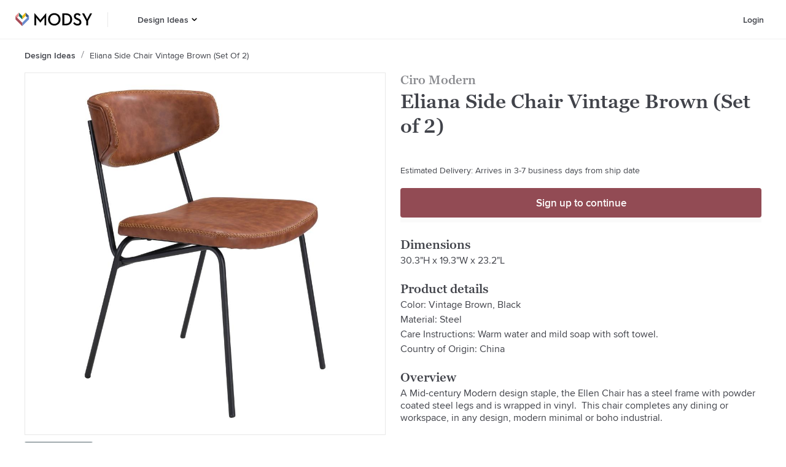

--- FILE ---
content_type: text/html; charset=utf-8
request_url: https://www.modsy.com/products/1584978-ciro-modern-eliana-side-chair-vintage-brown-set-of-2
body_size: 22531
content:
<!DOCTYPE html><html lang="en-US"><head><link rel="apple-touch-icon" sizes="180x180" href="/_next/static/images/apple-touch-icon-e5d032de7e2f2c617b50512b08ef70e8.png"/><link rel="icon" type="image/png" sizes="32x32" href="/_next/static/images/favicon-32x32-9134631c7027bf03bb4f95f66bd60387.png"/><link rel="icon" type="image/png" sizes="16x16" href="/_next/static/images/favicon-16x16-09dcd03d18fd59aa4e84a61a318913fc.png"/><link rel="icon" sizes="48x48" href="/_next/static/images/favicon-6f6c07371fb79928ba7a1e17b4493b59.ico"/><script async="" data-testid="gtag-script" src="https://www.googletagmanager.com/gtag/js?id=UA-61672052-4"></script><script data-testid="gtag-js" type="text/javascript">
    window.dataLayer = window.dataLayer || [];
    function gtag(){dataLayer.push(arguments);}
    // creates a google analytics cookie that is cross-domain
    // so multiple are not created when we move from one domain to another
    gtag('create', 'UA-61672052-4', 'auto');
    gtag('js', new Date());
    gtag('config', 'UA-61672052-4');
  </script><script data-testid="adwords" type="text/javascript">
      window.gtag('config', 'AW-879442427');
    </script><meta name="apple-itunes-app" content="app-id=1488116301"/><meta name="viewport" content="width=device-width"/><meta charSet="utf-8"/><title>Eliana Side Chair Vintage Brown (Set of 2) | Modsy</title><meta name="description" content="Shop the Eliana Side Chair Vintage Brown (Set of 2) at Modsy. Design a room you’ll love with the Ciro Modern today! Handpicked by our expert designers."/><link rel="canonical" href="https://www.modsy.com/products/1584978-ciro-modern-eliana-side-chair-vintage-brown-(set-of-2)"/><meta name="twitter:card" content="summary_large_image"/><meta name="twitter:site" content="@modsy"/><meta property="og:description" content="Shop the Eliana Side Chair Vintage Brown (Set of 2) at Modsy. Design a room you’ll love with the Ciro Modern today! Handpicked by our expert designers."/><meta property="og:locale" content="en_US"/><meta property="og:site_name" content="Modsy"/><meta property="og:title" content="Eliana Side Chair Vintage Brown (Set of 2) | Modsy"/><meta property="og:type" content="website"/><meta property="og:url" content="https://www.modsy.com/products/1584978-ciro-modern-eliana-side-chair-vintage-brown-(set-of-2)"/><meta property="og:image" content="https://s3.us-west-2.amazonaws.com/modsy/pimg/34d6294c07bec2ee5efaa969e7e8ee448c34692e1f7875bd080320f190e5afb5.jpg"/><meta property="og:image:alt" content="Eliana Side Chair Vintage Brown (Set of 2)"/><meta name="next-head-count" content="15"/><noscript data-n-css=""></noscript><link rel="preload" href="/_next/static/chunks/framework.2b00100446c31aa3947b.js" as="script"/><link rel="preload" href="/_next/static/chunks/cdc1e0e829896402ddf264ba99c69fb64490243e.dfb8f416c6a022658702.js" as="script"/><link rel="preload" href="/_next/static/chunks/70ff0548bf0dfbd0b10ce363e7581bcbf5504ffb.a37dce0e1279f769f04a.js" as="script"/><link rel="preload" href="/_next/static/chunks/600935308d5ad114ac5868a6932962e094c3756d.3f797faebf191c03bff9.js" as="script"/><link rel="preload" href="/_next/static/chunks/ProductDetailsPageView.9a147aa1829ee0a101da.js" as="script"/><link rel="preload" href="/_next/static/chunks/main-a2c09a87ae506d7072f6.js" as="script"/><link rel="preload" href="/_next/static/chunks/webpack-febe9f9372a05fec2349.js" as="script"/><link rel="preload" href="/_next/static/chunks/framework.2b00100446c31aa3947b.js" as="script"/><link rel="preload" href="/_next/static/chunks/942070d7b87560ae2060f5a88d611e0baf92dadf.f308f3a1bb661f432922.js" as="script"/><link rel="preload" href="/_next/static/chunks/0ddba7032b6dfcf6fb503e1cba1c30da4c0047e1.9aaf73718d4a9575d1dd.js" as="script"/><link rel="preload" href="/_next/static/chunks/6f690e2286f19adff831cb39a1872b3445595638.f75358ccbf68128a0a1e.js" as="script"/><link rel="preload" href="/_next/static/chunks/348abd5491b3ffac0031c69d6ae15b586bc06e23.9e8c19045a69c2c51864.js" as="script"/><link rel="preload" href="/_next/static/chunks/70ff0548bf0dfbd0b10ce363e7581bcbf5504ffb.a37dce0e1279f769f04a.js" as="script"/><link rel="preload" href="/_next/static/chunks/b7a21b0a797d81a369602d2f1666655455a36cd5.fad89209f77ef2809033.js" as="script"/><link rel="preload" href="/_next/static/chunks/71a5c57d654b88d71d715321978af8ce1996b4e1.8660b5cf64e47374022e.js" as="script"/><link rel="preload" href="/_next/static/chunks/17e9323bd03e8197cdb735bf13d24c97dd26f78e.7f4a2bb4bad6258243d2.js" as="script"/><link rel="preload" href="/_next/static/chunks/2732728fab4b2931440bce3d41bfc0a135b46a4d.b956319232da0824b7e7.js" as="script"/><link rel="preload" href="/_next/static/chunks/86d30eb49cf716b1110de5c5537418e600be77cb.6c1bfdead25de09a36ca.js" as="script"/><link rel="preload" href="/_next/static/chunks/pages/_app-0322e7b57a01d22dfb8c.js" as="script"/><link rel="preload" href="/_next/static/chunks/24e7c6ff477636de532eb1401f68f9e387e9060a.7ba541f24fe9af8b1d73.js" as="script"/><link rel="preload" href="/_next/static/chunks/d5476b1071ae99d6f33d253d424327a36e136fac.426ae89c2498add77478.js" as="script"/><link rel="preload" href="/_next/static/chunks/5690739f964fd16d83a79394c1602cfc4400e3ec.1e7d13f88a4cecf47fc6.js" as="script"/><link rel="preload" href="/_next/static/chunks/1306ed3e68427247180be6fba6102ea4bd5bec07.88af61407d1037a41fbf.js" as="script"/><link rel="preload" href="/_next/static/chunks/pages/products/%5Bpath%5D-a10cf1ab8b8d56002d95.js" as="script"/><style data-styled="" data-styled-version="5.3.5">@font-face{font-display:auto;font-family:"Graphik Web";src:url("/_next/static/chunks/fonts/Graphik-SuperItalic-Web-3346a4afecbed195752f7799d872d4dc.eot");src:url("/_next/static/chunks/fonts/Graphik-SuperItalic-Web-3346a4afecbed195752f7799d872d4dc.eot?#iefix") format("embedded-opentype"),url("/_next/static/chunks/fonts/Graphik-SuperItalic-Web-ba231a68de84748c9f73b58687ac5ac1.woff2") format("woff2"),url("/_next/static/chunks/fonts/Graphik-SuperItalic-Web-d80155363d3bac6a8102a8c175152824.woff") format("woff");font-weight:900;font-style:italic;font-stretch:normal;}/*!sc*/
@font-face{font-display:auto;font-family:"Graphik Web";src:url("/_next/static/chunks/fonts/Graphik-Super-Web-1c073e82741dbea9cc507e0df8268a0d.eot");src:url("/_next/static/chunks/fonts/Graphik-Super-Web-1c073e82741dbea9cc507e0df8268a0d.eot?#iefix") format("embedded-opentype"),url("/_next/static/chunks/fonts/Graphik-Super-Web-e166ef715543ec2b81618628bdeee4d3.woff2") format("woff2"),url("/_next/static/chunks/fonts/Graphik-Super-Web-a0faf02b6aaf9d440adba2f3d9d5f4dc.woff") format("woff");font-weight:900;font-style:normal;font-stretch:normal;}/*!sc*/
@font-face{font-display:auto;font-family:"Graphik Web";src:url("/_next/static/chunks/fonts/Graphik-BlackItalic-Web-a64f9dff5f4ff9bd63b21729577f1e55.eot");src:url("/_next/static/chunks/fonts/Graphik-BlackItalic-Web-a64f9dff5f4ff9bd63b21729577f1e55.eot?#iefix") format("embedded-opentype"),url("/_next/static/chunks/fonts/Graphik-BlackItalic-Web-ff33dc290d787fe907abb9cf0d7eb221.woff2") format("woff2"),url("/_next/static/chunks/fonts/Graphik-BlackItalic-Web-e5725adb9d9f34184e2dd2a334281c78.woff") format("woff");font-weight:800;font-style:italic;font-stretch:normal;}/*!sc*/
@font-face{font-display:auto;font-family:"Graphik Web";src:url("/_next/static/chunks/fonts/Graphik-Black-Web-a6dabc77f3c3a484a5fd80d03329d51a.eot");src:url("/_next/static/chunks/fonts/Graphik-Black-Web-a6dabc77f3c3a484a5fd80d03329d51a.eot?#iefix") format("embedded-opentype"),url("/_next/static/chunks/fonts/Graphik-Black-Web-b772f6cdc2f67ef12a24fa4fa892245e.woff2") format("woff2"),url("/_next/static/chunks/fonts/Graphik-Black-Web-8c5c947a9878cc3290c6d3ba420b7bd2.woff") format("woff");font-weight:800;font-style:normal;font-stretch:normal;}/*!sc*/
@font-face{font-display:auto;font-family:"Graphik Web";src:url("/_next/static/chunks/fonts/Graphik-BoldItalic-Web-48f938d4b44a7801e057707a10324970.eot");src:url("/_next/static/chunks/fonts/Graphik-BoldItalic-Web-48f938d4b44a7801e057707a10324970.eot?#iefix") format("embedded-opentype"),url("/_next/static/chunks/fonts/Graphik-BoldItalic-Web-be11e0fc31b0bb00c7dc031d8fc3ae2f.woff2") format("woff2"),url("/_next/static/chunks/fonts/Graphik-BoldItalic-Web-2e1cc0a736ac9216bb286f61fe190723.woff") format("woff");font-weight:700;font-style:italic;font-stretch:normal;}/*!sc*/
@font-face{font-family:"Graphik Web";src:url("/_next/static/chunks/fonts/Graphik-Bold-Web-597e22517c93621a0190b7d5bea3df01.eot");src:url("/_next/static/chunks/fonts/Graphik-Bold-Web-597e22517c93621a0190b7d5bea3df01.eot?#iefix") format("embedded-opentype"),url("/_next/static/chunks/fonts/Graphik-Bold-Web-951189999dbf97d384283d63b42d9c37.woff2") format("woff2"),url("/_next/static/chunks/fonts/Graphik-Bold-Web-5efdb590401473a81d9cb043246cb1fe.woff") format("woff");font-weight:700;font-style:normal;font-stretch:normal;}/*!sc*/
@font-face{font-display:auto;font-family:"Graphik Web";src:url("/_next/static/chunks/fonts/Graphik-SemiboldItalic-Web-8d0bc26bfafd19edeb54af52f402519e.eot");src:url("/_next/static/chunks/fonts/Graphik-SemiboldItalic-Web-8d0bc26bfafd19edeb54af52f402519e.eot?#iefix") format("embedded-opentype"),url("/_next/static/chunks/fonts/Graphik-SemiboldItalic-Web-6393babf6cff6f4eefb5b879d34a0572.woff2") format("woff2"),url("/_next/static/chunks/fonts/Graphik-SemiboldItalic-Web-50ce55c36d0ed43f56cb6857a7a5fcd7.woff") format("woff");font-weight:600;font-style:italic;font-stretch:normal;}/*!sc*/
@font-face{font-display:auto;font-family:"Graphik Web";src:url("/_next/static/chunks/fonts/Graphik-Semibold-Web-652eb6595835ee53d3c68cfe95790dae.eot");src:url("/_next/static/chunks/fonts/Graphik-Semibold-Web-652eb6595835ee53d3c68cfe95790dae.eot?#iefix") format("embedded-opentype"),url("/_next/static/chunks/fonts/Graphik-Semibold-Web-96881947189342db4514c32c2273709b.woff2") format("woff2"),url("/_next/static/chunks/fonts/Graphik-Semibold-Web-c03841173eb055a5946b84d6dace6aa2.woff") format("woff");font-weight:600;font-style:normal;font-stretch:normal;}/*!sc*/
@font-face{font-display:auto;font-family:"Graphik Web";src:url("/_next/static/chunks/fonts/Graphik-MediumItalic-Web-a30247ac2c890e603d97973fed124548.eot");src:url("/_next/static/chunks/fonts/Graphik-MediumItalic-Web-a30247ac2c890e603d97973fed124548.eot?#iefix") format("embedded-opentype"),url("/_next/static/chunks/fonts/Graphik-MediumItalic-Web-e67580637fd5e816bf549450fde19577.woff2") format("woff2"),url("/_next/static/chunks/fonts/Graphik-MediumItalic-Web-4cf6e6d0da14eca2e7306d67f994243b.woff") format("woff");font-weight:500;font-style:italic;font-stretch:normal;}/*!sc*/
@font-face{font-display:auto;font-family:"Graphik Web";src:url("/_next/static/chunks/fonts/Graphik-Medium-Web-3e35cdc7c2fcf5e652c8b0802961ac75.eot");src:url("/_next/static/chunks/fonts/Graphik-Medium-Web-3e35cdc7c2fcf5e652c8b0802961ac75.eot?#iefix") format("embedded-opentype"),url("/_next/static/chunks/fonts/Graphik-Medium-Web-e04feee7ee0a3af0097f01b9fc804796.woff2") format("woff2"),url("/_next/static/chunks/fonts/Graphik-Medium-Web-036d0cacd59119d4988da21ebdc50b73.woff") format("woff");font-weight:500;font-style:normal;font-stretch:normal;}/*!sc*/
@font-face{font-display:auto;font-family:"Graphik Web";src:url("/_next/static/chunks/fonts/Graphik-RegularItalic-Web-89b56ea5388412f990a3af95709efd25.eot");src:url("/_next/static/chunks/fonts/Graphik-RegularItalic-Web-89b56ea5388412f990a3af95709efd25.eot?#iefix") format("embedded-opentype"),url("/_next/static/chunks/fonts/Graphik-RegularItalic-Web-fa4723f364a1f4a0103f184614b2905c.woff2") format("woff2"),url("/_next/static/chunks/fonts/Graphik-RegularItalic-Web-0a5dd90fdf03694fabbe6d87d004e5a6.woff") format("woff");font-weight:400;font-style:italic;font-stretch:normal;}/*!sc*/
@font-face{font-display:auto;font-family:"Graphik Web";src:url("/_next/static/chunks/fonts/Graphik-Regular-Web-0d390058e9b9ba6ef40125fc3509d98b.eot");src:url("/_next/static/chunks/fonts/Graphik-Regular-Web-0d390058e9b9ba6ef40125fc3509d98b.eot?#iefix") format("embedded-opentype"),url("/_next/static/chunks/fonts/Graphik-Regular-Web-a0aed687e89627e41977da2054260691.woff2") format("woff2"),url("/_next/static/chunks/fonts/Graphik-Regular-Web-631a195c39857afd6e8c9e3f7069e915.woff") format("woff");font-weight:400;font-style:normal;font-stretch:normal;}/*!sc*/
@font-face{font-display:auto;font-family:"Graphik Web";src:url("/_next/static/chunks/fonts/Graphik-LightItalic-Web-bc77d1595041ca02f5aa067b3cbca4e8.eot");src:url("/_next/static/chunks/fonts/Graphik-LightItalic-Web-bc77d1595041ca02f5aa067b3cbca4e8.eot?#iefix") format("embedded-opentype"),url("/_next/static/chunks/fonts/Graphik-LightItalic-Web-d69dcbea1a4b0d07724d249633db73d4.woff2") format("woff2"),url("/_next/static/chunks/fonts/Graphik-LightItalic-Web-8ff32ad542f8879f04c02989c09a9764.woff") format("woff");font-weight:300;font-style:italic;font-stretch:normal;}/*!sc*/
@font-face{font-display:auto;font-family:"Graphik Web";src:url("/_next/static/chunks/fonts/Graphik-Light-Web-efb8cf8a86f3a1277d76fd095ceeb723.eot");src:url("/_next/static/chunks/fonts/Graphik-Light-Web-efb8cf8a86f3a1277d76fd095ceeb723.eot?#iefix") format("embedded-opentype"),url("/_next/static/chunks/fonts/Graphik-Light-Web-36e0153cdc3bd77646c11b8e17796f23.woff2") format("woff2"),url("/_next/static/chunks/fonts/Graphik-Light-Web-7feb239913b5c95501b1cff6f2f354a4.woff") format("woff");font-weight:300;font-style:normal;font-stretch:normal;}/*!sc*/
@font-face{font-display:auto;font-family:"Graphik Web";src:url("/_next/static/chunks/fonts/Graphik-ExtralightItalic-Web-7d6ed2c9b93f21392807320d3cac5842.eot");src:url("/_next/static/chunks/fonts/Graphik-ExtralightItalic-Web-7d6ed2c9b93f21392807320d3cac5842.eot?#iefix") format("embedded-opentype"),url("/_next/static/chunks/fonts/Graphik-ExtralightItalic-Web-edbf52d7148e1ca2946f69899dd973fa.woff2") format("woff2"),url("/_next/static/chunks/fonts/Graphik-ExtralightItalic-Web-a7f8d03ca08c9a3afa0aca0281beee56.woff") format("woff");font-weight:200;font-style:italic;font-stretch:normal;}/*!sc*/
@font-face{font-display:auto;font-family:"Graphik Web";src:url("/_next/static/chunks/fonts/Graphik-Extralight-Web-fa4ce38b59e1a95cc3b3817261582c63.eot");src:url("/_next/static/chunks/fonts/Graphik-Extralight-Web-fa4ce38b59e1a95cc3b3817261582c63.eot?#iefix") format("embedded-opentype"),url("/_next/static/chunks/fonts/Graphik-Extralight-Web-a1ebb6d7eaa42bac66d4a53fcaea214d.woff2") format("woff2"),url("/_next/static/chunks/fonts/Graphik-Extralight-Web-79f3623a1662d91cb0a993f31365daff.woff") format("woff");font-weight:200;font-style:normal;font-stretch:normal;}/*!sc*/
@font-face{font-display:auto;font-family:"Graphik Web";src:url("/_next/static/chunks/fonts/Graphik-ThinItalic-Web-e060e95e9b9d4f8407e63838c241095a.eot");src:url("/_next/static/chunks/fonts/Graphik-ThinItalic-Web-e060e95e9b9d4f8407e63838c241095a.eot?#iefix") format("embedded-opentype"),url("/_next/static/chunks/fonts/Graphik-ThinItalic-Web-5d557fd62544288c124818187f7eb6d3.woff2") format("woff2"),url("/_next/static/chunks/fonts/Graphik-ThinItalic-Web-b9162d8b6cc0e500e19c833fd69a64d8.woff") format("woff");font-weight:100;font-style:italic;font-stretch:normal;}/*!sc*/
@font-face{font-display:auto;font-family:"Graphik Web";src:url("/_next/static/chunks/fonts/Graphik-Thin-Web-0cefe7a129488c2444c2702f3ae60d02.eot");src:url("/_next/static/chunks/fonts/Graphik-Thin-Web-0cefe7a129488c2444c2702f3ae60d02.eot?#iefix") format("embedded-opentype"),url("/_next/static/chunks/fonts/Graphik-Thin-Web-bf1c2def8099283fc7b93810ad8018d3.woff2") format("woff2"),url("/_next/static/chunks/fonts/Graphik-Thin-Web-2e5ddcb7a3a61f6b04e7c010fe4a9e5c.woff") format("woff");font-weight:100;font-style:normal;font-stretch:normal;}/*!sc*/
@font-face{font-display:auto;font-family:"GeorgiaPro Web";src:url("/_next/static/chunks/fonts/georgia-pro-regular-webfont-916ccdab90368076d7ae70d9b51c0f71.woff2") format("woff2"),url("/_next/static/chunks/fonts/georgia-pro-regular-webfont-5d761a1229c5754ae5ab130392d29d36.woff") format("woff");font-weight:400;font-style:normal;}/*!sc*/
@font-face{font-display:auto;font-family:"GeorgiaPro Web";src:url("/_next/static/chunks/fonts/georgia-pro-semibold-webfont-a329cd3e0e580134be3d090a56bc62d0.woff2") format("woff2"),url("/_next/static/chunks/fonts/georgia-pro-semibold-webfont-29f02322911fcab1d2778f116373d003.woff") format("woff");font-weight:600;font-style:normal;}/*!sc*/
@font-face{font-display:auto;font-family:"ProximaNova Web";src:url("/_next/static/chunks/fonts/proximanova-medium-webfont-1c61525074bac3cd645daac7db3f92ee.woff2") format("woff2"),url("/_next/static/chunks/fonts/proximanova-medium-webfont-ec58f0558bab031d7575cb628f78beb1.woff") format("woff");font-weight:500;font-style:normal;}/*!sc*/
@font-face{font-display:auto;font-family:"ProximaNova Web";src:url("/_next/static/chunks/fonts/proximanova-regular-webfont-00e7a1b0f0042e5eea6a2614bd16108b.woff2") format("woff2"),url("/_next/static/chunks/fonts/proximanova-regular-webfont-942d3edb2d3c85a55e931c63f448d0da.woff") format("woff");font-weight:400;font-style:normal;}/*!sc*/
@font-face{font-display:auto;font-family:"ProximaNova Web";src:url("/_next/static/chunks/fonts/proximanova-regularit-webfont-a34c33e1ba69ed3b339d5a9671a8b8b0.woff2") format("woff2"),url("/_next/static/chunks/fonts/proximanova-regularit-webfont-a0a29d99242b0cb54020aac8a7f7c658.woff") format("woff");font-weight:400;font-style:italic;}/*!sc*/
@font-face{font-display:auto;font-family:"ProximaNova Web";src:url("/_next/static/chunks/fonts/proximanova-semibold-webfont-d37695106e6809ed4d84511e4694ff4f.woff2") format("woff2"),url("/_next/static/chunks/fonts/proximanova-semibold-webfont-f92cb73ad1815641e4ea71e81c6a84e0.woff") format("woff");font-weight:600;font-style:normal;}/*!sc*/
*{box-sizing:border-box;font-size:16px;}/*!sc*/
html{line-height:1.15;-webkit-text-size-adjust:100%;}/*!sc*/
body{margin:0;}/*!sc*/
main{display:block;}/*!sc*/
h1{font-size:2em;margin:0.67em 0;}/*!sc*/
hr{box-sizing:content-box;height:0;overflow:visible;}/*!sc*/
pre{font-family:monospace,monospace;font-size:1em;}/*!sc*/
a{background-color:transparent;}/*!sc*/
abbr[title]{border-bottom:none;-webkit-text-decoration:underline;text-decoration:underline;-webkit-text-decoration:underline dotted;text-decoration:underline dotted;}/*!sc*/
b,strong{font-weight:bolder;}/*!sc*/
code,kbd,samp{font-family:monospace,monospace;font-size:1em;}/*!sc*/
small{font-size:80%;}/*!sc*/
sub,sup{font-size:75%;line-height:0;position:relative;vertical-align:baseline;}/*!sc*/
sub{bottom:-0.25em;}/*!sc*/
sup{top:-0.5em;}/*!sc*/
img{border-style:none;}/*!sc*/
button,input,optgroup,select,textarea{font-family:inherit;font-size:100%;line-height:1.15;margin:0;}/*!sc*/
button,input{overflow:visible;}/*!sc*/
button,select{text-transform:none;}/*!sc*/
button,[type="button"],[type="reset"],[type="submit"]{-webkit-appearance:button;}/*!sc*/
button::-moz-focus-inner,[type="button"]::-moz-focus-inner,[type="reset"]::-moz-focus-inner,[type="submit"]::-moz-focus-inner{border-style:none;padding:0;}/*!sc*/
button:-moz-focusring,[type="button"]:-moz-focusring,[type="reset"]:-moz-focusring,[type="submit"]:-moz-focusring{outline:1px dotted ButtonText;}/*!sc*/
fieldset{padding:0.35em 0.75em 0.625em;}/*!sc*/
legend{box-sizing:border-box;color:inherit;display:table;max-width:100%;padding:0;white-space:normal;}/*!sc*/
progress{vertical-align:baseline;}/*!sc*/
textarea{overflow:auto;}/*!sc*/
[type="checkbox"],[type="radio"]{box-sizing:border-box;padding:0;}/*!sc*/
[type="number"]::-webkit-inner-spin-button,[type="number"]::-webkit-outer-spin-button{height:auto;}/*!sc*/
[type="search"]{-webkit-appearance:textfield;outline-offset:-2px;}/*!sc*/
[type="search"]::-webkit-search-decoration{-webkit-appearance:none;}/*!sc*/
::-webkit-file-upload-button{-webkit-appearance:button;font:inherit;}/*!sc*/
details{display:block;}/*!sc*/
summary{display:list-item;}/*!sc*/
template{display:none;}/*!sc*/
[hidden]{display:none;}/*!sc*/
.Graphik-SuperItalic-Web{font-family:"Graphik Web";font-weight:900;font-style:italic;font-stretch:normal;}/*!sc*/
.Graphik-Super-Web{font-family:"Graphik Web";font-weight:900;font-style:normal;font-stretch:normal;}/*!sc*/
.Graphik-BlackItalic-Web{font-family:"Graphik Web";font-weight:800;font-style:italic;font-stretch:normal;}/*!sc*/
.Graphik-Black-Web{font-family:"Graphik Web";font-weight:800;font-style:normal;font-stretch:normal;}/*!sc*/
.Graphik-BoldItalic-Web{font-family:"Graphik Web";font-weight:700;font-style:italic;font-stretch:normal;}/*!sc*/
.Graphik-Bold-Web{font-family:"Graphik Web";font-weight:700;font-style:normal;font-stretch:normal;}/*!sc*/
.Graphik-SemiboldItalic-Web{font-family:"Graphik Web";font-weight:600;font-style:italic;font-stretch:normal;}/*!sc*/
.Graphik-Semibold-Web{font-family:"Graphik Web";font-weight:600;font-style:normal;font-stretch:normal;}/*!sc*/
.Graphik-MediumItalic-Web{font-family:"Graphik Web";font-weight:500;font-style:italic;font-stretch:normal;}/*!sc*/
.Graphik-Medium-Web{font-family:"Graphik Web";font-weight:500;font-style:normal;font-stretch:normal;}/*!sc*/
.Graphik-RegularItalic-Web{font-family:"Graphik Web";font-weight:400;font-style:italic;font-stretch:normal;}/*!sc*/
.Graphik-Regular-Web{font-family:"Graphik Web";font-weight:400;font-style:normal;font-stretch:normal;}/*!sc*/
.Graphik-LightItalic-Web{font-family:"Graphik Web";font-weight:300;font-style:italic;font-stretch:normal;}/*!sc*/
.Graphik-Light-Web{font-family:"Graphik Web";font-weight:300;font-style:normal;font-stretch:normal;}/*!sc*/
.Graphik-ExtralightItalic-Web{font-family:"Graphik Web";font-weight:200;font-style:italic;font-stretch:normal;}/*!sc*/
.Graphik-Extralight-Web{font-family:"Graphik Web";font-weight:200;font-style:normal;font-stretch:normal;}/*!sc*/
.Graphik-ThinItalic-Web{font-family:"Graphik Web";font-weight:100;font-style:italic;font-stretch:normal;}/*!sc*/
.Graphik-Thin-Web{font-family:"Graphik Web";font-weight:100;font-style:normal;font-stretch:normal;}/*!sc*/
data-styled.g56[id="sc-global-cMyPsi1"]{content:"sc-global-cMyPsi1,"}/*!sc*/
.hqeylF{display:-webkit-box;display:-webkit-flex;display:-ms-flexbox;display:flex;}/*!sc*/
data-styled.g88[id="ModsyLogo__StyledLink-sc-1hrcpt4-0"]{content:"hqeylF,"}/*!sc*/
.ckpUhP{display:-webkit-box;display:-webkit-flex;display:-ms-flexbox;display:flex;-webkit-flex-direction:column;-ms-flex-direction:column;flex-direction:column;-webkit-box-pack:center;-webkit-justify-content:center;-ms-flex-pack:center;justify-content:center;background-color:#FFFFFF;padding:2.5rem 1.25rem 4rem 1.25rem;}/*!sc*/
@media (min-width:900px){.ckpUhP{-webkit-flex-direction:row;-ms-flex-direction:row;flex-direction:row;padding:3.5rem 6rem 4.5rem 6rem;}}/*!sc*/
data-styled.g89[id="footer__Container-sc-750c13-0"]{content:"ckpUhP,"}/*!sc*/
.cmcmay{margin-bottom:2rem;margin-right:2rem;}/*!sc*/
@media (min-width:900px){.cmcmay{margin-right:4.6875rem;}}/*!sc*/
data-styled.g90[id="footer__LogoContainer-sc-750c13-1"]{content:"cmcmay,"}/*!sc*/
.fzgdCO{display:grid;grid-row-gap:2rem;width:100%;max-width:40rem;grid-template-columns:repeat(2,minmax(0,1fr));}/*!sc*/
data-styled.g91[id="footer__LinkGrid-sc-750c13-2"]{content:"fzgdCO,"}/*!sc*/
.laQcAG{display:-webkit-box;display:-webkit-flex;display:-ms-flexbox;display:flex;-webkit-flex-direction:column;-ms-flex-direction:column;flex-direction:column;-webkit-align-items:flex-start;-webkit-box-align:flex-start;-ms-flex-align:flex-start;align-items:flex-start;}/*!sc*/
data-styled.g92[id="footer__LinkGroup-sc-750c13-3"]{content:"laQcAG,"}/*!sc*/
.eNgcTm{color:#41434A;font-family:"GeorgiaPro Web",Georgia,serif;font-size:1.25rem;font-weight:600;line-height:1.5rem;margin:0 0 0.625rem 0;display:-webkit-inline-box;display:-webkit-inline-flex;display:-ms-inline-flexbox;display:inline-flex;}/*!sc*/
data-styled.g93[id="footer__Title-sc-750c13-4"]{content:"eNgcTm,"}/*!sc*/
.kxTBGr{color:#41434A;font-family:"ProximaNova Web",Arial,sans-serif;font-size:0.875rem;line-height:1.125rem;margin:0 0 0.75rem 0;-webkit-text-decoration:none;text-decoration:none;}/*!sc*/
.kxTBGr:last-child{margin-bottom:0;}/*!sc*/
data-styled.g94[id="footer__Link-sc-750c13-5"]{content:"kxTBGr,"}/*!sc*/
.cYbEVR{color:#41434A;-webkit-flex-shrink:0;-ms-flex-negative:0;flex-shrink:0;font-family:"ProximaNova Web",Arial,sans-serif;font-weight:600;font-size:0.875rem;line-height:1.125rem;-webkit-text-decoration:none;text-decoration:none;text-transform:capitalize;display:-webkit-box;overflow:hidden;text-overflow:ellipsis;line-clamp:1;-webkit-line-clamp:1;-webkit-box-orient:vertical;max-height:8em;}/*!sc*/
.cYbEVP{color:#41434A;-webkit-flex-shrink:0;-ms-flex-negative:0;flex-shrink:0;font-family:"ProximaNova Web",Arial,sans-serif;font-weight:400;font-size:0.875rem;line-height:1.125rem;-webkit-text-decoration:none;text-decoration:none;text-transform:capitalize;display:-webkit-box;overflow:hidden;text-overflow:ellipsis;line-clamp:1;-webkit-line-clamp:1;-webkit-box-orient:vertical;max-height:8em;}/*!sc*/
data-styled.g95[id="crumb__Link-sc-1st8ogb-0"]{content:"cYbEVR,cYbEVP,"}/*!sc*/
.nJNLD{color:#41434A;font-family:"ProximaNova Web",Arial,sans-serif;font-size:1.0625rem;font-weight:600;line-height:1.5rem;margin:0;display:-webkit-box;display:-webkit-flex;display:-ms-flexbox;display:flex;-webkit-align-items:center;-webkit-box-align:center;-ms-flex-align:center;align-items:center;-webkit-box-pack:center;-webkit-justify-content:center;-ms-flex-pack:center;justify-content:center;background-color:#924B54;border:none;border-radius:4px;color:#FFFFFF;outline:none;overflow:hidden;padding:0.5rem 1rem;-webkit-transition:all 300ms;transition:all 300ms;white-space:nowrap;width:100%;padding:0.75rem 1rem;cursor:pointer;}/*!sc*/
.nJNLD svg{margin-left:0.5rem;}/*!sc*/
@media (hover:hover){.nJNLD:hover{background-color:#A84C58;}}/*!sc*/
.nJNLD:active{background-color:#BE585E;}/*!sc*/
data-styled.g131[id="PrimaryButton__Button-sc-9p4jl9-0"]{content:"nJNLD,"}/*!sc*/
.klrtvL{height:calc(4rem - 1px);width:-webkit-fit-content;width:-moz-fit-content;width:fit-content;background-color:#FFFFFF;border:none;cursor:pointer;padding-left:0.75rem;padding-right:0.75rem;-webkit-transition:all ease 0.2s;transition:all ease 0.2s;display:-webkit-box;display:-webkit-flex;display:-ms-flexbox;display:flex;-webkit-box-pack:center;-webkit-justify-content:center;-ms-flex-pack:center;justify-content:center;-webkit-align-items:center;-webkit-box-align:center;-ms-flex-align:center;align-items:center;}/*!sc*/
.klrtvL:hover{color:#924B54;background-color:transparent;}/*!sc*/
.klrtvL:hover > svg > .hovered--fill{fill:#924B54;}/*!sc*/
.klrtvL:hover > a{color:#924B54;}/*!sc*/
.klrtvL:hover > a > a{color:#924B54;}/*!sc*/
data-styled.g213[id="menus__Container7-sc-ivynte-13"]{content:"klrtvL,"}/*!sc*/
.bMeNlA{display:-webkit-box;display:-webkit-flex;display:-ms-flexbox;display:flex;-webkit-flex-direction:column;-ms-flex-direction:column;flex-direction:column;-webkit-box-pack:center;-webkit-justify-content:center;-ms-flex-pack:center;justify-content:center;height:100%;width:100%;padding-right:0.15625rem;-webkit-text-decoration:none;text-decoration:none;color:#41434A;font-family:"ProximaNova Web",Arial,sans-serif;font-size:0.875rem;font-weight:600;line-height:1.125rem;margin:0;}/*!sc*/
.bMeNlA:active{color:#924B54;background-color:transparent;}/*!sc*/
.bMeNlA:hover{color:#924B54;background-color:transparent;}/*!sc*/
data-styled.g214[id="menus__StyledLink2-sc-ivynte-14"]{content:"bMeNlA,"}/*!sc*/
.fkhxvh{cursor:pointer;padding:0;margin:0;}/*!sc*/
data-styled.g217[id="menus__Container9-sc-ivynte-17"]{content:"fkhxvh,"}/*!sc*/
.clBLvs{width:1.25rem;height:1.100625rem;display:-webkit-box;display:-webkit-flex;display:-ms-flexbox;display:flex;-webkit-flex-direction:column;-ms-flex-direction:column;flex-direction:column;-webkit-box-pack:center;-webkit-justify-content:center;-ms-flex-pack:center;justify-content:center;background:transparent;border:none;cursor:pointer;padding:0;margin:0;}/*!sc*/
.clBLvs:focus{outline:0;}/*!sc*/
.clBLvs span{width:1.25rem;height:0.1875rem;background-color:#000000;border-radius:0.0625rem;-webkit-transition:all ease 0.3s;transition:all ease 0.3s;position:relative;-webkit-transform-origin:0.0625rem;-ms-transform-origin:0.0625rem;transform-origin:0.0625rem;}/*!sc*/
.clBLvs span:first-of-type{-webkit-transform:rotate(0);-ms-transform:rotate(0);transform:rotate(0);}/*!sc*/
.clBLvs span:nth-child(2){margin:0.25rem 0;opacity:1;}/*!sc*/
.clBLvs span:nth-child(3){-webkit-transform:rotate(0);-ms-transform:rotate(0);transform:rotate(0);}/*!sc*/
data-styled.g232[id="HamburgerToggle__StyledHamburger-sc-1h2ha32-0"]{content:"clBLvs,"}/*!sc*/
.jJdBkB{height:calc(4rem - 1px);width:-webkit-fit-content;width:-moz-fit-content;width:fit-content;background-color:#FFFFFF;border:none;cursor:pointer;-webkit-transition:all ease 0.2s;transition:all ease 0.2s;display:-webkit-box;display:-webkit-flex;display:-ms-flexbox;display:flex;-webkit-box-pack:center;-webkit-justify-content:center;-ms-flex-pack:center;justify-content:center;-webkit-align-items:center;-webkit-box-align:center;-ms-flex-align:center;align-items:center;}/*!sc*/
.jJdBkB:hover{color:#924B54;background-color:transparent;}/*!sc*/
.jJdBkB > a{color:#41434A;}/*!sc*/
.jJdBkB > a:hover{color:#924B54;background-color:transparent;}/*!sc*/
data-styled.g249[id="navigation__Container2-sc-1xys7e-4"]{content:"jJdBkB,"}/*!sc*/
.kznHRb{padding-left:0.75rem;padding-right:0.75rem;color:#41434A;font-family:"ProximaNova Web",Arial,sans-serif;font-size:0.875rem;font-weight:600;line-height:1.125rem;margin:0;color:#924B54;display:-webkit-box;display:-webkit-flex;display:-ms-flexbox;display:flex;-webkit-align-items:center;-webkit-box-align:center;-ms-flex-align:center;align-items:center;height:100%;width:100%;-webkit-text-decoration:none;text-decoration:none;}/*!sc*/
data-styled.g250[id="navigation__Link1-sc-1xys7e-5"]{content:"kznHRb,"}/*!sc*/
.kgwoAY{display:-webkit-box;display:-webkit-flex;display:-ms-flexbox;display:flex;-webkit-box-pack:justify;-webkit-justify-content:space-between;-ms-flex-pack:justify;justify-content:space-between;-webkit-align-items:center;-webkit-box-align:center;-ms-flex-align:center;align-items:center;padding:1.5rem;height:4rem;background-color:#FFFFFF;border-bottom:1px solid #F0F0F0;}/*!sc*/
data-styled.g273[id="navigation__Container7-sc-1xys7e-28"]{content:"kgwoAY,"}/*!sc*/
.hePBWh{border-right:0.0625rem solid #E8E8E8;height:1.5rem;margin:0 0.75rem 0 1.5rem;}/*!sc*/
data-styled.g274[id="navigation__VerticalLine1-sc-1xys7e-29"]{content:"hePBWh,"}/*!sc*/
.DVEtL{display:-webkit-box;display:-webkit-flex;display:-ms-flexbox;display:flex;-webkit-flex-direction:row;-ms-flex-direction:row;flex-direction:row;-webkit-align-items:center;-webkit-box-align:center;-ms-flex-align:center;align-items:center;}/*!sc*/
data-styled.g275[id="navigation__NavPrimary3-sc-1xys7e-30"]{content:"DVEtL,"}/*!sc*/
.jcemMx{height:3.75rem;}/*!sc*/
data-styled.g277[id="navigation__StyledModsyLogo1-sc-1xys7e-32"]{content:"jcemMx,"}/*!sc*/
.ZhkQB{display:-webkit-box;display:-webkit-flex;display:-ms-flexbox;display:flex;-webkit-box-pack:justify;-webkit-justify-content:space-between;-ms-flex-pack:justify;justify-content:space-between;-webkit-align-items:center;-webkit-box-align:center;-ms-flex-align:center;align-items:center;padding:1rem;height:3rem;background-color:#FFFFFF;border-bottom:1px solid #F0F0F0;}/*!sc*/
data-styled.g278[id="navigation__Container8-sc-1xys7e-33"]{content:"ZhkQB,"}/*!sc*/
.PPDOY{display:-webkit-box;display:-webkit-flex;display:-ms-flexbox;display:flex;-webkit-flex-direction:row;-ms-flex-direction:row;flex-direction:row;-webkit-align-items:center;-webkit-box-align:center;-ms-flex-align:center;align-items:center;}/*!sc*/
data-styled.g279[id="navigation__NavPrimary4-sc-1xys7e-34"]{content:"PPDOY,"}/*!sc*/
.bdtxIB{margin-left:auto;gap:10px;}/*!sc*/
data-styled.g280[id="navigation__NavSecondary4-sc-1xys7e-35"]{content:"bdtxIB,"}/*!sc*/
.cWeWXh{position:fixed!important;top:auto;width:100%;}/*!sc*/
data-styled.g281[id="navigation__StickyHeader1-sc-1xys7e-36"]{content:"cWeWXh,"}/*!sc*/
.hXuEqn{width:100vw;}/*!sc*/
@media (min-width:900px){.hXuEqn{display:none;}}/*!sc*/
data-styled.g282[id="navigation__HeaderSmallContainer1-sc-1xys7e-37"]{content:"hXuEqn,"}/*!sc*/
@media (max-width:899px){.esKQGZ{display:none;}}/*!sc*/
data-styled.g283[id="navigation__HeaderLargeContainer1-sc-1xys7e-38"]{content:"esKQGZ,"}/*!sc*/
.gzDMte{background-color:#FAFAFA;border:2px solid #FFFFFF;border-radius:2rem;box-shadow:0 .25rem .25rem rgba(0,0,0,0.25);outline:none;cursor:pointer;width:9.8125rem;height:4.25rem;display:-webkit-box;display:-webkit-flex;display:-ms-flexbox;display:flex;-webkit-align-items:center;-webkit-box-align:center;-ms-flex-align:center;align-items:center;}/*!sc*/
@media (max-width:599px){.gzDMte{display:none;}}/*!sc*/
data-styled.g285[id="ZendeskSupportButton__Button-sc-kinnnc-0"]{content:"gzDMte,"}/*!sc*/
.kftKAa{background:#FFFFFF;border-radius:50%;display:-webkit-box;display:-webkit-flex;display:-ms-flexbox;display:flex;-webkit-flex-shrink:0;-ms-flex-negative:0;flex-shrink:0;-webkit-box-pack:center;-webkit-justify-content:center;-ms-flex-pack:center;justify-content:center;-webkit-align-items:center;-webkit-box-align:center;-ms-flex-align:center;align-items:center;width:3.25rem;height:3.25rem;margin-right:0.5rem;}/*!sc*/
data-styled.g286[id="ZendeskSupportButton__IconContainer-sc-kinnnc-1"]{content:"kftKAa,"}/*!sc*/
.erKGPe{color:#41434A;font-family:"ProximaNova Web",Arial,sans-serif;font-size:1.0625rem;font-weight:600;line-height:1.5rem;margin:0;margin-right:1.5rem;}/*!sc*/
data-styled.g288[id="ZendeskSupportButton__Title-sc-kinnnc-3"]{content:"erKGPe,"}/*!sc*/
.hOgrbC{background-color:#FFFFFF;border:1px solid #E8E8E8;border-radius:50%;outline:none;cursor:pointer;width:3.5rem;height:3.5rem;display:-webkit-box;display:-webkit-flex;display:-ms-flexbox;display:flex;-webkit-box-pack:center;-webkit-justify-content:center;-ms-flex-pack:center;justify-content:center;-webkit-align-items:center;-webkit-box-align:center;-ms-flex-align:center;align-items:center;}/*!sc*/
@media (min-width:600px){.hOgrbC{display:none;}}/*!sc*/
data-styled.g289[id="ZendeskSupportButton__Button1-sc-kinnnc-4"]{content:"hOgrbC,"}/*!sc*/
.kHFqHr{padding:auto;}/*!sc*/
data-styled.g290[id="ZendeskSupportButton__Icon1-sc-kinnnc-5"]{content:"kHFqHr,"}/*!sc*/
.gAVHdA{position:absolute;bottom:1rem;-webkit-transition:right 0.2s ease-in-out;transition:right 0.2s ease-in-out;right:24px;z-index:25;display:none;}/*!sc*/
@media (max-width:599px){.gAVHdA{right:24px;}}/*!sc*/
data-styled.g291[id="ZendeskSupportButton__Container-sc-kinnnc-6"]{content:"gAVHdA,"}/*!sc*/
.jDvkZn.header-nextjs{z-index:21;}/*!sc*/
@media (min-width:900px){.jDvkZn.header-nextjs{z-index:21;}}/*!sc*/
data-styled.g292[id="headerLoggedOut__Header-sc-7cgyca-0"]{content:"jDvkZn,"}/*!sc*/
.fiTcti{display:none;-webkit-flex-direction:row;-ms-flex-direction:row;flex-direction:row;-webkit-align-items:baseline;-webkit-box-align:baseline;-ms-flex-align:baseline;align-items:baseline;overflow:hidden;padding-top:19px;padding-bottom:19px;}/*!sc*/
@media (min-width:900px){.fiTcti{display:-webkit-box;display:-webkit-flex;display:-ms-flexbox;display:flex;}}/*!sc*/
data-styled.g421[id="breadcrumbs__Container-sc-1y8j29n-0"]{content:"fiTcti,"}/*!sc*/
.bOylGL{display:inline-block;padding:0 0.5rem;margin-top:3px;}/*!sc*/
data-styled.g422[id="breadcrumbs__CrumbSpacer-sc-1y8j29n-1"]{content:"bOylGL,"}/*!sc*/
.WZZBH{background-color:#FAFAFA;height:0.5rem;width:100%;}/*!sc*/
.qaqNj{background-color:#FAFAFA;height:0.5rem;width:100%;}/*!sc*/
@media (min-width:900px){.qaqNj{display:none;}}/*!sc*/
data-styled.g423[id="SectionBreak__Spacer-sc-7bgno6-0"]{content:"WZZBH,qaqNj,"}/*!sc*/
.gcPTvC{-webkit-transform:rotateZ(180deg);-ms-transform:rotateZ(180deg);transform:rotateZ(180deg);}/*!sc*/
data-styled.g424[id="NavButton__Svg-sc-5yhx6m-0"]{content:"ddREia,gcPTvC,"}/*!sc*/
.doUleM{height:2rem;width:2rem;display:-webkit-box;display:-webkit-flex;display:-ms-flexbox;display:flex;-webkit-flex-direction:column;-ms-flex-direction:column;flex-direction:column;-webkit-align-items:center;-webkit-box-align:center;-ms-flex-align:center;align-items:center;-webkit-box-pack:center;-webkit-justify-content:center;-ms-flex-pack:center;justify-content:center;-webkit-appearance:none;-moz-appearance:none;appearance:none;background-color:#FFFFFF;border:none;border-radius:50%;box-shadow:0px 2px 4px rgba(65,67,74,0.15);cursor:pointer;outline:none;}/*!sc*/
data-styled.g425[id="NavButton__Button-sc-5yhx6m-1"]{content:"doUleM,"}/*!sc*/
.kpUYLJ{display:-webkit-box;display:-webkit-flex;display:-ms-flexbox;display:flex;-webkit-flex-direction:column;-ms-flex-direction:column;flex-direction:column;padding:1rem;}/*!sc*/
@media (min-width:900px){.kpUYLJ{padding:1.5rem 0 1rem 0;}}/*!sc*/
data-styled.g441[id="Availability__Container-sc-1d84elg-0"]{content:"kpUYLJ,"}/*!sc*/
.fTUONj{color:#41434A;font-family:"ProximaNova Web",Arial,sans-serif;font-size:0.875rem;font-weight:400;line-height:1.125rem;margin:0;margin-bottom:0.25rem;}/*!sc*/
data-styled.g445[id="Availability__EstimatedDelivery-sc-1d84elg-4"]{content:"fTUONj,"}/*!sc*/
.dWEzSb{color:#41434A;font-family:"ProximaNova Web",Arial,sans-serif;font-size:0.875rem;font-weight:400;line-height:1.125rem;margin:0;}/*!sc*/
data-styled.g446[id="Availability__SpecialMessaging-sc-1d84elg-5"]{content:"dWEzSb,"}/*!sc*/
.pbQOv{display:-webkit-box;display:-webkit-flex;display:-ms-flexbox;display:flex;-webkit-flex-direction:column;-ms-flex-direction:column;flex-direction:column;margin-bottom:1.25rem;}/*!sc*/
data-styled.g458[id="ListParagraphPDP__Container-sc-8qaeyn-0"]{content:"pbQOv,"}/*!sc*/
.hOcERG{color:#41434A;font-family:"GeorgiaPro Web",Georgia,serif;font-size:1.25rem;font-weight:600;line-height:1.2;margin:0;margin-bottom:0.25rem;}/*!sc*/
data-styled.g459[id="ListParagraphPDP__Heading-sc-8qaeyn-1"]{content:"hOcERG,"}/*!sc*/
.ghvlMf{color:#41434A;font-family:"ProximaNova Web",Arial,sans-serif;font-size:0.875rem;font-weight:400;line-height:1.125rem;margin:0;margin-bottom:0.25rem;}/*!sc*/
@media (min-width:900px){.ghvlMf{color:#41434A;font-family:"ProximaNova Web",Arial,sans-serif;font-size:1rem;font-weight:400;line-height:1.25;margin:0;margin-bottom:0.25rem;}}/*!sc*/
data-styled.g460[id="ListParagraphPDP__Detail-sc-8qaeyn-2"]{content:"ghvlMf,"}/*!sc*/
.hCySYi{color:#41434A;font-family:"GeorgiaPro Web",Georgia,serif;font-size:1.25rem;font-weight:600;line-height:1.2;margin:0;}/*!sc*/
data-styled.g462[id="LongParagraphPDP__Heading-sc-1fpjeik-1"]{content:"hCySYi,"}/*!sc*/
.iUAMoT{color:#41434A;font-family:"ProximaNova Web",Arial,sans-serif;font-size:0.875rem;font-weight:400;line-height:1.125rem;margin:0;white-space:pre-wrap;padding-top:0.25rem;display:-webkit-box;overflow:hidden;text-overflow:ellipsis;line-clamp:5;-webkit-line-clamp:5;-webkit-box-orient:vertical;max-height:8em;}/*!sc*/
@media (min-width:900px){.iUAMoT{color:#41434A;font-family:"ProximaNova Web",Arial,sans-serif;font-size:1rem;font-weight:400;line-height:1.25;margin:0;}}/*!sc*/
data-styled.g463[id="LongParagraphPDP__Paragraph-sc-1fpjeik-2"]{content:"iUAMoT,"}/*!sc*/
.bCYirW{display:-webkit-box;display:-webkit-flex;display:-ms-flexbox;display:flex;-webkit-flex-direction:column;-ms-flex-direction:column;flex-direction:column;padding:1.5rem 1rem;}/*!sc*/
@media (min-width:900px){.bCYirW{padding:1.5rem 0;}}/*!sc*/
data-styled.g466[id="PhysicalDetailsAndOverviewPDP__Container-sc-1l0m1cm-0"]{content:"bCYirW,"}/*!sc*/
.ggEfRy{display:-webkit-box;display:-webkit-flex;display:-ms-flexbox;display:flex;-webkit-flex-direction:column;-ms-flex-direction:column;flex-direction:column;padding:1rem;}/*!sc*/
@media (min-width:900px){.ggEfRy{padding:0;}}/*!sc*/
data-styled.g467[id="PrimaryInfoPDP__Container-sc-15o7u5t-0"]{content:"ggEfRy,"}/*!sc*/
.jEjYFI{color:#41434A;font-family:"GeorgiaPro Web",Georgia,serif;font-size:1.0625rem;font-weight:600;line-height:1.5rem;margin:0;color:#8B8C90 !important;}/*!sc*/
@media (min-width:900px){.jEjYFI{color:#41434A;font-family:"GeorgiaPro Web",Georgia,serif;font-size:1.25rem;font-weight:600;line-height:1.2;margin:0;margin-bottom:0.125rem;}}/*!sc*/
data-styled.g468[id="PrimaryInfoPDP__Source-sc-15o7u5t-1"]{content:"jEjYFI,"}/*!sc*/
.eJzVtF{color:#41434A;font-family:"GeorgiaPro Web",Georgia,serif;font-size:1.6875rem;font-weight:600;line-height:2rem;margin:0;margin-bottom:0.125rem;}/*!sc*/
@media (min-width:900px){.eJzVtF{color:#41434A;font-family:"GeorgiaPro Web",Georgia,serif;font-size:2rem;font-weight:600;line-height:1.25;margin:0;margin-bottom:0.5rem;}}/*!sc*/
data-styled.g469[id="PrimaryInfoPDP__Name-sc-15o7u5t-2"]{content:"eJzVtF,"}/*!sc*/
.LYtOs{display:-webkit-box;display:-webkit-flex;display:-ms-flexbox;display:flex;-webkit-align-items:baseline;-webkit-box-align:baseline;-ms-flex-align:baseline;align-items:baseline;margin-bottom:0.25rem;}/*!sc*/
@media (min-width:900px){.LYtOs{margin-bottom:0.75rem;}}/*!sc*/
data-styled.g470[id="PrimaryInfoPDP__Pricing-sc-15o7u5t-3"]{content:"LYtOs,"}/*!sc*/
.NTKxA{color:#41434A;font-family:"ProximaNova Web",Arial,sans-serif;font-size:1.0625rem;font-weight:600;line-height:1.5rem;margin:0;color:#41434A;margin-right:0.25rem;}/*!sc*/
@media (min-width:900px){.NTKxA{color:#41434A;font-family:"ProximaNova Web",Arial,sans-serif;font-size:1.25rem;font-weight:600;line-height:1.2;margin:0;color:#41434A;margin-right:0.5rem;}}/*!sc*/
data-styled.g471[id="PrimaryInfoPDP__Price-sc-15o7u5t-4"]{content:"NTKxA,"}/*!sc*/
.ysZQh{height:0;padding-bottom:100%;width:100%;background-color:#FFFFFF;position:relative;display:-webkit-box;display:-webkit-flex;display:-ms-flexbox;display:flex;-webkit-align-items:center;-webkit-box-align:center;-ms-flex-align:center;align-items:center;-webkit-box-pack:center;-webkit-justify-content:center;-ms-flex-pack:center;justify-content:center;}/*!sc*/
data-styled.g484[id="ProductImage__OneByOneAspectRatioContainer-sc-1pa4dwc-0"]{content:"ysZQh,"}/*!sc*/
.kmrvUd{position:absolute;top:0;left:0;width:100%;height:100%;object-fit:contain;}/*!sc*/
data-styled.g485[id="ProductImage__Image-sc-1pa4dwc-1"]{content:"kmrvUd,"}/*!sc*/
.tbjGm{position:relative;width:100%;height:0;padding-bottom:100%;}/*!sc*/
data-styled.g489[id="StackedProductImageCarousel__Container-sc-mgjq2m-0"]{content:"tbjGm,"}/*!sc*/
.bOSRnv{position:absolute;top:0;left:0;height:100%;width:100%;}/*!sc*/
data-styled.g490[id="StackedProductImageCarousel__Animated-sc-mgjq2m-1"]{content:"bOSRnv,"}/*!sc*/
.fDMRwo{border-bottom:1px solid #E8E8E8;}/*!sc*/
data-styled.g491[id="StackedProductImageCarousel__MainProductImage-sc-mgjq2m-2"]{content:"fDMRwo,"}/*!sc*/
.eDuCvE{position:absolute;top:0;left:-100%;height:100%;width:100%;visibility:hidden;}/*!sc*/
data-styled.g492[id="StackedProductImageCarousel__OffscreenProductImage-sc-mgjq2m-3"]{content:"eDuCvE,"}/*!sc*/
.bCZSfe{position:absolute;left:50%;bottom:0.5rem;-webkit-transform:translateX(-50%);-ms-transform:translateX(-50%);transform:translateX(-50%);display:grid;grid-auto-flow:column;grid-column-gap:0.5rem;}/*!sc*/
data-styled.g493[id="StackedProductImageCarousel__Dots-sc-mgjq2m-4"]{content:"bCZSfe,"}/*!sc*/
.bGKdGv{height:0.5rem;width:0.5rem;background-color:#E8E8E8;border-radius:50%;background-color:#4E6067;}/*!sc*/
.gA-DxAx{height:0.5rem;width:0.5rem;background-color:#E8E8E8;border-radius:50%;}/*!sc*/
data-styled.g494[id="StackedProductImageCarousel__Dot-sc-mgjq2m-5"]{content:"bGKdGv,gA-DxAx,"}/*!sc*/
.dxcRGD{position:absolute;top:50%;right:1rem;-webkit-transform:translateY(-50%);-ms-transform:translateY(-50%);transform:translateY(-50%);}/*!sc*/
data-styled.g495[id="StackedProductImageCarousel__NextImageButton-sc-mgjq2m-6"]{content:"dxcRGD,"}/*!sc*/
.kFjDEz{position:absolute;top:50%;left:1rem;-webkit-transform:translateY(-50%);-ms-transform:translateY(-50%);transform:translateY(-50%);}/*!sc*/
data-styled.g496[id="StackedProductImageCarousel__PreviousImageButton-sc-mgjq2m-7"]{content:"kFjDEz,"}/*!sc*/
.flTUlF{-webkit-appearance:none;-moz-appearance:none;appearance:none;border:none;outline:none;height:0;padding-bottom:calc(100% - 0.1875rem);width:100%;background-color:#FFFFFF;border:1px solid #E8E8E8;border-radius:4px;cursor:pointer;position:relative;border-color:#FFFFFF;}/*!sc*/
.flTUlF::after{content:'';position:absolute;top:-2px;left:-2px;width:100%;height:100%;border:2px solid #4E6067;border-radius:4px;}/*!sc*/
.fNRzbQ{-webkit-appearance:none;-moz-appearance:none;appearance:none;border:none;outline:none;height:0;padding-bottom:calc(100% - 0.1875rem);width:100%;background-color:#FFFFFF;border:1px solid #E8E8E8;border-radius:4px;cursor:pointer;position:relative;}/*!sc*/
data-styled.g497[id="UnsegmentedControlWithImageOnly__Button-sc-1ajinsl-0"]{content:"flTUlF,fNRzbQ,"}/*!sc*/
.kzTiRU{position:absolute;top:0.125rem;left:0.125rem;width:calc(100% - 0.25rem);height:calc(100% - 0.25rem);object-fit:contain;border-radius:4px;}/*!sc*/
data-styled.g498[id="UnsegmentedControlWithImageOnly__Image-sc-1ajinsl-1"]{content:"kzTiRU,"}/*!sc*/
.imeTNi{position:-webkit-sticky;position:sticky;top:0;}/*!sc*/
data-styled.g499[id="ThumbnailProductImageCarousel__Container-sc-cw3mbw-0"]{content:"imeTNi,"}/*!sc*/
.egZXvb{border:1px solid #E8E8E8;}/*!sc*/
data-styled.g500[id="ThumbnailProductImageCarousel__HeroImage-sc-cw3mbw-1"]{content:"egZXvb,"}/*!sc*/
.FWrDe{display:grid;grid-template-columns:repeat(5,1fr);grid-gap:0.5rem;margin-top:0.75rem;}/*!sc*/
data-styled.g501[id="ThumbnailProductImageCarousel__ThumbnailsGrid-sc-cw3mbw-2"]{content:"FWrDe,"}/*!sc*/
.tvpjw{display:-webkit-box;display:-webkit-flex;display:-ms-flexbox;display:flex;-webkit-flex-direction:column;-ms-flex-direction:column;flex-direction:column;}/*!sc*/
data-styled.g529[id="ProductDetailsPage__PDPWrapper-sc-1dd3yqh-0"]{content:"tvpjw,"}/*!sc*/
.gPMagN{display:-webkit-box;display:-webkit-flex;display:-ms-flexbox;display:flex;-webkit-flex-direction:row;-ms-flex-direction:row;flex-direction:row;width:100%;max-width:90rem;margin:0 auto;padding:0 2.5rem 0;}/*!sc*/
@media (max-width:899px){.gPMagN{padding:0;}}/*!sc*/
data-styled.g530[id="ProductDetailsPage__PDPGrid-sc-1dd3yqh-1"]{content:"gPMagN,"}/*!sc*/
.iOxRno{display:-webkit-box;display:-webkit-flex;display:-ms-flexbox;display:flex;-webkit-flex-direction:column;-ms-flex-direction:column;flex-direction:column;width:49%;margin-left:1%;}/*!sc*/
@media (max-width:899px){.iOxRno{width:100%;}}/*!sc*/
data-styled.g531[id="ProductDetailsPage__MainContent-sc-1dd3yqh-2"]{content:"iOxRno,"}/*!sc*/
.JJKdm{width:100%;}/*!sc*/
@media (min-width:900px){.JJKdm{width:49%;margin-right:1%;}}/*!sc*/
@media (max-width:899px){.JJKdm{display:none;}}/*!sc*/
data-styled.g533[id="ProductDetailsPage__LeftContent-sc-1dd3yqh-4"]{content:"JJKdm,"}/*!sc*/
.ffwDqr{display:-webkit-box;display:-webkit-flex;display:-ms-flexbox;display:flex;-webkit-flex-direction:column;-ms-flex-direction:column;flex-direction:column;padding:0 2.5rem 3rem;max-width:90rem;margin:0 auto;overflow:auto;width:100%;}/*!sc*/
@media (max-width:899px){.ffwDqr{padding:0 0 4rem;}}/*!sc*/
data-styled.g534[id="ProductDetailsPage__BottomContent-sc-1dd3yqh-5"]{content:"ffwDqr,"}/*!sc*/
@media (max-width:899px){.kSTCha{display:none;}}/*!sc*/
data-styled.g535[id="ProductDetailsPage__SignUpToContinueButtonDesktop-sc-1dd3yqh-6"]{content:"kSTCha,"}/*!sc*/
.heTcHm{width:calc(100% - 2rem);margin:0 auto;margin-bottom:1rem;}/*!sc*/
@media (min-width:900px){.heTcHm{display:none;}}/*!sc*/
data-styled.g536[id="ProductDetailsPage__SignUpToContinueButtonMobile-sc-1dd3yqh-7"]{content:"heTcHm,"}/*!sc*/
@media (min-width:900px){.knIJgL{display:none;}}/*!sc*/
data-styled.g537[id="ProductDetailsPage__StackedImageCarousel-sc-1dd3yqh-8"]{content:"knIJgL,"}/*!sc*/
.eJIoJm{margin:0 auto;overflow:auto;padding-top:48px;}/*!sc*/
@media (min-width:900px){.eJIoJm{padding-top:60px;}}/*!sc*/
.eJIoJm > div:first-of-type{padding-left:2.5rem;padding-right:2.5rem;max-width:90rem;margin:0 auto;}/*!sc*/
data-styled.g538[id="productDetailsPageview__Container-sc-1xxjmri-0"]{content:"eJIoJm,"}/*!sc*/
</style></head><body><div id="__next"><script type="application/ld+json">{"@context":"https://schema.org","@type":"BreadcrumbList","itemListElement":[{"@type":"ListItem","position":1,"item":{"@id":"https://www.modsy.comhttps://www.modsy.com/products/1584978-ciro-modern-eliana-side-chair-vintage-brown-(set-of-2)","name":"Eliana Side Chair Vintage Brown (Set of 2)"}}]}</script><script type="application/ld+json">{"@context":"https://schema.org","@type":"WebSite","url":"https://www.modsy.com/"}</script><header class="navigation__StickyHeader1-sc-1xys7e-36 cWeWXh headerLoggedOut__Header-sc-7cgyca-0 jDvkZn header-nextjs" data-testid="header-logged-in" id=""><div id="header-small" data-testid="header-small" class="navigation__HeaderSmallContainer1-sc-1xys7e-37 hXuEqn"><nav class="navigation__Container8-sc-1xys7e-33 ZhkQB"><div class="navigation__NavPrimary4-sc-1xys7e-34 PPDOY"><a href="/design-ideas" class="ModsyLogo__StyledLink-sc-1hrcpt4-0 hqeylF"><svg role="img" class="" style="cursor:pointer;margin:0 0.5rem 0 0" viewBox="0 0 127 23" width="90px" height="30" fill="none" xmlns="http://www.w3.org/2000/svg" data-testid="modsy-logo" aria-labelledby="modsy-logo-title-small modsy-logo-desc-small"><title id="modsy-logo-title-small">Go to modsy homepage</title><desc id="modsy-logo-desc-small">Logo to redirect to modsy homepage</desc><path d="M31.9692 0.939392H32.2875L41.6939 11.9556L51.013 0.939392H51.3313V20.8559H48.408V10.6237C48.408 9.55161 48.5235 7.87026 48.5235 7.81122C48.4669 7.87026 47.5404 9.28949 46.7577 10.1585L41.8094 16.1306H41.4628L36.5121 10.1585C35.7884 9.31783 34.8619 7.92693 34.777 7.81122C34.777 7.87026 34.8925 9.55161 34.8925 10.6237V20.8583H31.9692V0.939392Z" fill="black"></path><path d="M54.2856 10.9988C54.2856 5.11409 58.8002 0.880005 64.444 0.880005C70.0596 0.880005 74.5741 5.11173 74.5741 10.9988C74.5741 16.8836 70.0596 21.1177 64.444 21.1177C58.8002 21.1177 54.2856 16.8859 54.2856 10.9988ZM71.4481 10.9988C71.4481 6.79545 68.5531 3.63582 64.444 3.63582C60.3349 3.63582 57.4117 6.79545 57.4117 10.9988C57.4117 15.2022 60.3349 18.3618 64.444 18.3618C68.5531 18.3618 71.4481 15.2046 71.4481 10.9988Z" fill="black"></path><path d="M77.6011 1.14209H83.0139C89.3225 1.14209 93.5188 5.08572 93.5188 10.9988C93.5188 16.9142 89.3508 20.8555 83.0139 20.8555H77.6011V1.14209ZM82.8111 18.1611C87.9339 18.1611 90.3362 15.2045 90.3362 11.0012C90.3362 6.79777 87.9339 3.84123 82.8111 3.84123H80.6705V18.1611H82.8111Z" fill="black"></path><path d="M95.0933 17.0301L97.6111 15.6392C98.5375 17.1765 99.7234 18.3926 102.126 18.3926C104.122 18.3926 105.542 17.3205 105.542 15.6958C105.542 13.9861 104.384 13.2328 102.241 12.2741L100.94 11.6955C98.0755 10.4203 96.338 8.97041 96.338 5.92649C96.338 2.99829 98.5941 0.910767 101.866 0.910767C104.471 0.910767 106.237 1.89785 107.423 4.01372L105.021 5.49199C104.269 4.1861 103.399 3.57921 101.866 3.57921C100.303 3.57921 99.3202 4.5356 99.3202 5.86982C99.3202 7.34809 100.159 8.01402 102.156 8.8854L103.429 9.46631C106.786 10.9446 108.58 12.5102 108.58 15.6699C108.58 19.1199 105.888 21.1201 102.185 21.1201C98.4503 21.1177 96.1919 19.2616 95.0933 17.0301Z" fill="black"></path><path d="M116.393 13.6389L109.533 1.14441H112.977L116.768 8.24766C117.318 9.31976 117.954 11.0602 117.954 11.0602C117.954 11.0602 118.591 9.35046 119.14 8.24766L122.846 1.14441H126L119.461 13.4358V20.8578H116.393V13.6389Z" fill="black"></path><path d="M12.1689 5.52501V11.0191L17.6689 5.49409V0L12.1689 5.52501Z" fill="#ECBC13"></path><path d="M17.6689 0V5.49409L20.4249 8.26254L23.1689 5.525L17.6689 0Z" fill="#415B82"></path><path d="M23.1689 5.5249L12.1689 16.5059V22L23.1689 11.019V11.0166V5.5249Z" fill="#698CCF"></path><path d="M12.1689 5.52501V11.0191L6.66895 5.49409V0L12.1689 5.52501Z" fill="#0E7065"></path><path d="M6.66891 0.000183105V5.49427L3.91294 8.26272L1.16895 5.52519L6.66891 0.000183105Z" fill="#EB9494"></path><path d="M1.16895 5.5249L12.1689 16.5059V22L1.16895 11.019V11.0166V5.5249Z" fill="#A84C58"></path></svg></a></div><div class="navigation__NavPrimary4-sc-1xys7e-34 navigation__NavSecondary4-sc-1xys7e-35 PPDOY bdtxIB"><div style="width:24px;height:24px;display:flex;justify-content:center;align-items:center"><button aria-label="Toggle menu" aria-expanded="false" aria-controls="mobile-drawer" class="HamburgerToggle__StyledHamburger-sc-1h2ha32-0 clBLvs"><span></span><span></span><span></span></button></div></div></nav></div><div class="navigation__HeaderLargeContainer1-sc-1xys7e-38 esKQGZ"><nav class="navigation__Container7-sc-1xys7e-28 kgwoAY"><div class="navigation__NavPrimary3-sc-1xys7e-30 DVEtL"><a href="/design-ideas" class="ModsyLogo__StyledLink-sc-1hrcpt4-0 hqeylF"><svg role="img" class="navigation__StyledModsyLogo1-sc-1xys7e-32 jcemMx" style="cursor:pointer;margin:0" viewBox="0 0 127 23" width="127px" height="30" fill="none" xmlns="http://www.w3.org/2000/svg" data-testid="modsy-logo" aria-labelledby="modsy-logo-title- modsy-logo-desc-"><title id="modsy-logo-title-">Go to modsy homepage</title><desc id="modsy-logo-desc-">Logo to redirect to modsy homepage</desc><path d="M31.9692 0.939392H32.2875L41.6939 11.9556L51.013 0.939392H51.3313V20.8559H48.408V10.6237C48.408 9.55161 48.5235 7.87026 48.5235 7.81122C48.4669 7.87026 47.5404 9.28949 46.7577 10.1585L41.8094 16.1306H41.4628L36.5121 10.1585C35.7884 9.31783 34.8619 7.92693 34.777 7.81122C34.777 7.87026 34.8925 9.55161 34.8925 10.6237V20.8583H31.9692V0.939392Z" fill="black"></path><path d="M54.2856 10.9988C54.2856 5.11409 58.8002 0.880005 64.444 0.880005C70.0596 0.880005 74.5741 5.11173 74.5741 10.9988C74.5741 16.8836 70.0596 21.1177 64.444 21.1177C58.8002 21.1177 54.2856 16.8859 54.2856 10.9988ZM71.4481 10.9988C71.4481 6.79545 68.5531 3.63582 64.444 3.63582C60.3349 3.63582 57.4117 6.79545 57.4117 10.9988C57.4117 15.2022 60.3349 18.3618 64.444 18.3618C68.5531 18.3618 71.4481 15.2046 71.4481 10.9988Z" fill="black"></path><path d="M77.6011 1.14209H83.0139C89.3225 1.14209 93.5188 5.08572 93.5188 10.9988C93.5188 16.9142 89.3508 20.8555 83.0139 20.8555H77.6011V1.14209ZM82.8111 18.1611C87.9339 18.1611 90.3362 15.2045 90.3362 11.0012C90.3362 6.79777 87.9339 3.84123 82.8111 3.84123H80.6705V18.1611H82.8111Z" fill="black"></path><path d="M95.0933 17.0301L97.6111 15.6392C98.5375 17.1765 99.7234 18.3926 102.126 18.3926C104.122 18.3926 105.542 17.3205 105.542 15.6958C105.542 13.9861 104.384 13.2328 102.241 12.2741L100.94 11.6955C98.0755 10.4203 96.338 8.97041 96.338 5.92649C96.338 2.99829 98.5941 0.910767 101.866 0.910767C104.471 0.910767 106.237 1.89785 107.423 4.01372L105.021 5.49199C104.269 4.1861 103.399 3.57921 101.866 3.57921C100.303 3.57921 99.3202 4.5356 99.3202 5.86982C99.3202 7.34809 100.159 8.01402 102.156 8.8854L103.429 9.46631C106.786 10.9446 108.58 12.5102 108.58 15.6699C108.58 19.1199 105.888 21.1201 102.185 21.1201C98.4503 21.1177 96.1919 19.2616 95.0933 17.0301Z" fill="black"></path><path d="M116.393 13.6389L109.533 1.14441H112.977L116.768 8.24766C117.318 9.31976 117.954 11.0602 117.954 11.0602C117.954 11.0602 118.591 9.35046 119.14 8.24766L122.846 1.14441H126L119.461 13.4358V20.8578H116.393V13.6389Z" fill="black"></path><path d="M12.1689 5.52501V11.0191L17.6689 5.49409V0L12.1689 5.52501Z" fill="#ECBC13"></path><path d="M17.6689 0V5.49409L20.4249 8.26254L23.1689 5.525L17.6689 0Z" fill="#415B82"></path><path d="M23.1689 5.5249L12.1689 16.5059V22L23.1689 11.019V11.0166V5.5249Z" fill="#698CCF"></path><path d="M12.1689 5.52501V11.0191L6.66895 5.49409V0L12.1689 5.52501Z" fill="#0E7065"></path><path d="M6.66891 0.000183105V5.49427L3.91294 8.26272L1.16895 5.52519L6.66891 0.000183105Z" fill="#EB9494"></path><path d="M1.16895 5.5249L12.1689 16.5059V22L1.16895 11.019V11.0166V5.5249Z" fill="#A84C58"></path></svg></a><span role="img" aria-label="separator" class="navigation__VerticalLine1-sc-1xys7e-29 hePBWh"></span><div class="navigation__Container2-sc-1xys7e-4 jJdBkB"><a href="/design-style-quiz/" class="navigation__Link1-sc-1xys7e-5 kznHRb"></a></div><ul data-testid="Design Ideas" class="menus__Container9-sc-ivynte-17 fkhxvh"><li class="menus__Container7-sc-ivynte-13 klrtvL"><a href="/design-ideas" class="menus__StyledLink2-sc-ivynte-14 bMeNlA">Design Ideas</a><svg style="cursor:pointer" width=".75rem" data-testid="chevron-down" viewBox="0 0 16 16" fill="none" xmlns="http://www.w3.org/2000/svg" role="button"><path class="hovered--fill" d="M7.53366 11.8727L2.19318 6.69533C1.93561 6.44563 1.93561 6.0408 2.19318 5.79113L2.81606 5.18727C3.07318 4.93799 3.48991 4.93752 3.74765 5.1862L8.00001 9.28939L12.2524 5.1862C12.5101 4.93752 12.9268 4.93799 13.1839 5.18727L13.8068 5.79113C14.0644 6.04083 14.0644 6.44566 13.8068 6.69533L8.46637 11.8727C8.2088 12.1224 7.79122 12.1224 7.53366 11.8727Z" fill="#000000"></path></svg></li></ul></div><div class="navigation__NavPrimary3-sc-1xys7e-30 navigation__NavSecondary3-sc-1xys7e-31 DVEtL gEhOKs"><div class="navigation__Container2-sc-1xys7e-4 jJdBkB"><a href="/login" class="navigation__Link1-sc-1xys7e-5 kznHRb">Login</a></div></div></nav></div></header><div class="ZendeskSupportButton__Container-sc-kinnnc-6 gAVHdA" id="zendesk-support-button"><button class="ZendeskSupportButton__Button-sc-kinnnc-0 gzDMte"><div class="ZendeskSupportButton__IconContainer-sc-kinnnc-1 kftKAa"><svg class="ZendeskSupportButton__Icon-sc-kinnnc-2 iSRPeg" width="25px" height="24px" viewBox="0 0 26 26" fill="none" xmlns="http://www.w3.org/2000/svg"><path d="M22.8986 11.8401V10.7521C22.8986 8.12718 21.8558 5.60974 19.9997 3.75362C18.1436 1.8975 15.6261 0.854736 13.0012 0.854736C10.3762 0.854736 7.85876 1.8975 6.00263 3.75362C4.14651 5.60974 3.10375 8.12718 3.10375 10.7521V11.8401C2.22434 12.1405 1.47994 12.743 1.00292 13.5405C0.525888 14.3381 0.347144 15.2789 0.498464 16.1958C0.649784 17.1127 1.12136 17.9462 1.82935 18.5482C2.53734 19.1501 3.43586 19.4815 4.36515 19.4833H5.24575C5.4261 19.4833 5.59906 19.4117 5.72658 19.2842C5.85411 19.1566 5.92575 18.9837 5.92575 18.8033V12.3195C5.92575 12.1392 5.85411 11.9662 5.72658 11.8387C5.59906 11.7112 5.4261 11.6395 5.24575 11.6395H4.46375V10.7521C4.46375 8.48788 5.36323 6.31636 6.9643 4.71528C8.56537 3.11421 10.7369 2.21474 13.0012 2.21474C15.2654 2.21474 17.4369 3.11421 19.038 4.71528C20.6391 6.31636 21.5386 8.48788 21.5386 10.7521V11.6395H20.7566C20.5762 11.6395 20.4032 11.7112 20.2757 11.8387C20.1482 11.9662 20.0766 12.1392 20.0766 12.3195V18.8135C20.0776 18.9385 20.113 19.0608 20.179 19.167C20.245 19.2732 20.3389 19.3591 20.4506 19.4153C19.9176 20.3661 19.2092 21.2071 18.363 21.8939C18.145 21.4618 17.8096 21.0998 17.3952 20.8496C16.9808 20.5994 16.5043 20.4712 16.0204 20.4795H14.9188C14.2307 20.4804 13.571 20.7539 13.0842 21.2401C12.5973 21.7264 12.323 22.3857 12.3212 23.0737V24.2943C12.318 24.3226 12.318 24.3511 12.3212 24.3793C12.3179 24.4064 12.3179 24.4338 12.3212 24.4609C12.3212 24.6413 12.3928 24.8142 12.5203 24.9418C12.6478 25.0693 12.8208 25.1409 13.0012 25.1409C14.8777 25.1386 16.715 24.6034 18.2992 23.5976C19.8835 22.5918 21.1495 21.1568 21.95 19.4595C22.8499 19.3874 23.6974 19.0072 24.3496 18.383C25.0018 17.7587 25.4188 16.9287 25.5302 16.0328C25.6417 15.1369 25.4407 14.23 24.9613 13.465C24.4819 12.7 23.7534 12.1237 22.8986 11.8333V11.8401ZM4.56575 12.9995V18.1335H4.36515C3.68434 18.1335 3.03141 17.8631 2.55001 17.3817C2.0686 16.9003 1.79815 16.2473 1.79815 15.5665C1.79815 14.8857 2.0686 14.2328 2.55001 13.7514C3.03141 13.27 3.68434 12.9995 4.36515 12.9995H4.56575ZM13.6812 23.7537V23.0737C13.6821 22.7461 13.8128 22.4322 14.0448 22.2008C14.2768 21.9695 14.5911 21.8395 14.9188 21.8395H16.0204C16.2835 21.8242 16.5441 21.8976 16.7605 22.048C16.9769 22.1984 17.1365 22.4172 17.2138 22.6691C16.1305 23.2866 14.9242 23.657 13.6812 23.7537ZM21.6372 18.1233H21.4366V12.9995H21.6372C22.318 12.9995 22.9709 13.27 23.4523 13.7514C23.9337 14.2328 24.2042 14.8857 24.2042 15.5665C24.2042 16.2473 23.9337 16.9003 23.4523 17.3817C22.9709 17.8631 22.318 18.1335 21.6372 18.1335V18.1233Z" fill="#41434A"></path></svg></div><h5 class="ZendeskSupportButton__Title-sc-kinnnc-3 erKGPe">Support</h5></button><button class="ZendeskSupportButton__Button1-sc-kinnnc-4 hOgrbC"><svg class="ZendeskSupportButton__Icon1-sc-kinnnc-5 kHFqHr" width="27px" height="26px" viewBox="0 0 26 26" fill="none" xmlns="http://www.w3.org/2000/svg"><path d="M22.8986 11.8401V10.7521C22.8986 8.12718 21.8558 5.60974 19.9997 3.75362C18.1436 1.8975 15.6261 0.854736 13.0012 0.854736C10.3762 0.854736 7.85876 1.8975 6.00263 3.75362C4.14651 5.60974 3.10375 8.12718 3.10375 10.7521V11.8401C2.22434 12.1405 1.47994 12.743 1.00292 13.5405C0.525888 14.3381 0.347144 15.2789 0.498464 16.1958C0.649784 17.1127 1.12136 17.9462 1.82935 18.5482C2.53734 19.1501 3.43586 19.4815 4.36515 19.4833H5.24575C5.4261 19.4833 5.59906 19.4117 5.72658 19.2842C5.85411 19.1566 5.92575 18.9837 5.92575 18.8033V12.3195C5.92575 12.1392 5.85411 11.9662 5.72658 11.8387C5.59906 11.7112 5.4261 11.6395 5.24575 11.6395H4.46375V10.7521C4.46375 8.48788 5.36323 6.31636 6.9643 4.71528C8.56537 3.11421 10.7369 2.21474 13.0012 2.21474C15.2654 2.21474 17.4369 3.11421 19.038 4.71528C20.6391 6.31636 21.5386 8.48788 21.5386 10.7521V11.6395H20.7566C20.5762 11.6395 20.4032 11.7112 20.2757 11.8387C20.1482 11.9662 20.0766 12.1392 20.0766 12.3195V18.8135C20.0776 18.9385 20.113 19.0608 20.179 19.167C20.245 19.2732 20.3389 19.3591 20.4506 19.4153C19.9176 20.3661 19.2092 21.2071 18.363 21.8939C18.145 21.4618 17.8096 21.0998 17.3952 20.8496C16.9808 20.5994 16.5043 20.4712 16.0204 20.4795H14.9188C14.2307 20.4804 13.571 20.7539 13.0842 21.2401C12.5973 21.7264 12.323 22.3857 12.3212 23.0737V24.2943C12.318 24.3226 12.318 24.3511 12.3212 24.3793C12.3179 24.4064 12.3179 24.4338 12.3212 24.4609C12.3212 24.6413 12.3928 24.8142 12.5203 24.9418C12.6478 25.0693 12.8208 25.1409 13.0012 25.1409C14.8777 25.1386 16.715 24.6034 18.2992 23.5976C19.8835 22.5918 21.1495 21.1568 21.95 19.4595C22.8499 19.3874 23.6974 19.0072 24.3496 18.383C25.0018 17.7587 25.4188 16.9287 25.5302 16.0328C25.6417 15.1369 25.4407 14.23 24.9613 13.465C24.4819 12.7 23.7534 12.1237 22.8986 11.8333V11.8401ZM4.56575 12.9995V18.1335H4.36515C3.68434 18.1335 3.03141 17.8631 2.55001 17.3817C2.0686 16.9003 1.79815 16.2473 1.79815 15.5665C1.79815 14.8857 2.0686 14.2328 2.55001 13.7514C3.03141 13.27 3.68434 12.9995 4.36515 12.9995H4.56575ZM13.6812 23.7537V23.0737C13.6821 22.7461 13.8128 22.4322 14.0448 22.2008C14.2768 21.9695 14.5911 21.8395 14.9188 21.8395H16.0204C16.2835 21.8242 16.5441 21.8976 16.7605 22.048C16.9769 22.1984 17.1365 22.4172 17.2138 22.6691C16.1305 23.2866 14.9242 23.657 13.6812 23.7537ZM21.6372 18.1233H21.4366V12.9995H21.6372C22.318 12.9995 22.9709 13.27 23.4523 13.7514C23.9337 14.2328 24.2042 14.8857 24.2042 15.5665C24.2042 16.2473 23.9337 16.9003 23.4523 17.3817C22.9709 17.8631 22.318 18.1335 21.6372 18.1335V18.1233Z" fill="#41434A"></path></svg></button></div><div class="productDetailsPageview__Container-sc-1xxjmri-0 eJIoJm"><div class="breadcrumbs__Container-sc-1y8j29n-0 fiTcti"><span><a href="/design-ideas" class="crumb__Link-sc-1st8ogb-0 cYbEVR">Design Ideas</a></span><img src="[data-uri]" alt="" class="breadcrumbs__CrumbSpacer-sc-1y8j29n-1 bOylGL"/><span><a class="crumb__Link-sc-1st8ogb-0 cYbEVP">Eliana Side Chair Vintage Brown (Set of 2)</a></span></div><div class="ProductDetailsPage__PDPWrapper-sc-1dd3yqh-0 tvpjw"><div class="ProductDetailsPage__PDPGrid-sc-1dd3yqh-1 gPMagN"><div class="ProductDetailsPage__LeftContent-sc-1dd3yqh-4 JJKdm"><div class="ThumbnailProductImageCarousel__Container-sc-cw3mbw-0 imeTNi" data-testid="thumbnail-carousel"><div class="ProductImage__OneByOneAspectRatioContainer-sc-1pa4dwc-0 ysZQh ThumbnailProductImageCarousel__HeroImage-sc-cw3mbw-1 egZXvb"><img alt="Eliana Side Chair Vintage Brown (Set of 2)" srcSet="https://cache.modsy.com/imgresize/pimg/34d6294c07bec2ee5efaa969e7e8ee448c34692e1f7875bd080320f190e5afb5.jpg?auto=compress%2Cformat&amp;fit=clip&amp;w=320 320w, https://cache.modsy.com/imgresize/pimg/34d6294c07bec2ee5efaa969e7e8ee448c34692e1f7875bd080320f190e5afb5.jpg?auto=compress%2Cformat&amp;fit=clip&amp;w=375 375w, https://cache.modsy.com/imgresize/pimg/34d6294c07bec2ee5efaa969e7e8ee448c34692e1f7875bd080320f190e5afb5.jpg?auto=compress%2Cformat&amp;fit=clip&amp;w=425 425w, https://cache.modsy.com/imgresize/pimg/34d6294c07bec2ee5efaa969e7e8ee448c34692e1f7875bd080320f190e5afb5.jpg?auto=compress%2Cformat&amp;fit=clip&amp;w=768 768w, https://cache.modsy.com/imgresize/pimg/34d6294c07bec2ee5efaa969e7e8ee448c34692e1f7875bd080320f190e5afb5.jpg?auto=compress%2Cformat&amp;fit=clip&amp;w=1024 1024w, https://cache.modsy.com/imgresize/pimg/34d6294c07bec2ee5efaa969e7e8ee448c34692e1f7875bd080320f190e5afb5.jpg?auto=compress%2Cformat&amp;fit=clip&amp;w=1440 1440w, https://cache.modsy.com/imgresize/pimg/34d6294c07bec2ee5efaa969e7e8ee448c34692e1f7875bd080320f190e5afb5.jpg?auto=compress%2Cformat&amp;fit=clip&amp;w=2560 2560w" sizes="(min-width: 900px) 512px, 100vw" class="ProductImage__Image-sc-1pa4dwc-1 kmrvUd" src="https://cache.modsy.com/imgresize/pimg/34d6294c07bec2ee5efaa969e7e8ee448c34692e1f7875bd080320f190e5afb5.jpg?auto=compress%2Cformat&amp;fit=clip"/></div><div class="ThumbnailProductImageCarousel__ThumbnailsGrid-sc-cw3mbw-2 FWrDe"><button class="UnsegmentedControlWithImageOnly__Button-sc-1ajinsl-0 flTUlF" data-testid="thumbnail 1 selected"><img alt="thumbnail 1" srcSet="https://cache.modsy.com/imgresize/pimg/34d6294c07bec2ee5efaa969e7e8ee448c34692e1f7875bd080320f190e5afb5.jpg?auto=compress%2Cformat&amp;fit=clip&amp;w=128&amp;h=128&amp;dpr=1 1x, https://cache.modsy.com/imgresize/pimg/34d6294c07bec2ee5efaa969e7e8ee448c34692e1f7875bd080320f190e5afb5.jpg?auto=compress%2Cformat&amp;fit=clip&amp;w=128&amp;h=128&amp;dpr=2 2x, https://cache.modsy.com/imgresize/pimg/34d6294c07bec2ee5efaa969e7e8ee448c34692e1f7875bd080320f190e5afb5.jpg?auto=compress%2Cformat&amp;fit=clip&amp;w=128&amp;h=128&amp;dpr=3 3x, https://cache.modsy.com/imgresize/pimg/34d6294c07bec2ee5efaa969e7e8ee448c34692e1f7875bd080320f190e5afb5.jpg?auto=compress%2Cformat&amp;fit=clip&amp;w=128&amp;h=128&amp;dpr=4 4x" class="UnsegmentedControlWithImageOnly__Image-sc-1ajinsl-1 kzTiRU" width="128" height="128" src="https://cache.modsy.com/imgresize/pimg/34d6294c07bec2ee5efaa969e7e8ee448c34692e1f7875bd080320f190e5afb5.jpg?auto=compress%2Cformat&amp;fit=clip&amp;h=128&amp;w=128"/></button><button class="UnsegmentedControlWithImageOnly__Button-sc-1ajinsl-0 fNRzbQ" data-testid="thumbnail 2 unselected"><img alt="thumbnail 2" srcSet="https://cache.modsy.com/imgresize/pimg/cbf42e01c1b5fcd8fd79b185d138746dacc5dcd62745d9ecc7908ecf8003a12b.jpg?auto=compress%2Cformat&amp;fit=clip&amp;w=128&amp;h=128&amp;dpr=1 1x, https://cache.modsy.com/imgresize/pimg/cbf42e01c1b5fcd8fd79b185d138746dacc5dcd62745d9ecc7908ecf8003a12b.jpg?auto=compress%2Cformat&amp;fit=clip&amp;w=128&amp;h=128&amp;dpr=2 2x, https://cache.modsy.com/imgresize/pimg/cbf42e01c1b5fcd8fd79b185d138746dacc5dcd62745d9ecc7908ecf8003a12b.jpg?auto=compress%2Cformat&amp;fit=clip&amp;w=128&amp;h=128&amp;dpr=3 3x, https://cache.modsy.com/imgresize/pimg/cbf42e01c1b5fcd8fd79b185d138746dacc5dcd62745d9ecc7908ecf8003a12b.jpg?auto=compress%2Cformat&amp;fit=clip&amp;w=128&amp;h=128&amp;dpr=4 4x" class="UnsegmentedControlWithImageOnly__Image-sc-1ajinsl-1 kzTiRU" width="128" height="128" src="https://cache.modsy.com/imgresize/pimg/cbf42e01c1b5fcd8fd79b185d138746dacc5dcd62745d9ecc7908ecf8003a12b.jpg?auto=compress%2Cformat&amp;fit=clip&amp;h=128&amp;w=128"/></button><button class="UnsegmentedControlWithImageOnly__Button-sc-1ajinsl-0 fNRzbQ" data-testid="thumbnail 3 unselected"><img alt="thumbnail 3" srcSet="https://cache.modsy.com/imgresize/pimg/b18eec8ee32dec26231875018462b76e97d682de1b7a15d4a75a5ea62add4858.jpg?auto=compress%2Cformat&amp;fit=clip&amp;w=128&amp;h=128&amp;dpr=1 1x, https://cache.modsy.com/imgresize/pimg/b18eec8ee32dec26231875018462b76e97d682de1b7a15d4a75a5ea62add4858.jpg?auto=compress%2Cformat&amp;fit=clip&amp;w=128&amp;h=128&amp;dpr=2 2x, https://cache.modsy.com/imgresize/pimg/b18eec8ee32dec26231875018462b76e97d682de1b7a15d4a75a5ea62add4858.jpg?auto=compress%2Cformat&amp;fit=clip&amp;w=128&amp;h=128&amp;dpr=3 3x, https://cache.modsy.com/imgresize/pimg/b18eec8ee32dec26231875018462b76e97d682de1b7a15d4a75a5ea62add4858.jpg?auto=compress%2Cformat&amp;fit=clip&amp;w=128&amp;h=128&amp;dpr=4 4x" class="UnsegmentedControlWithImageOnly__Image-sc-1ajinsl-1 kzTiRU" width="128" height="128" src="https://cache.modsy.com/imgresize/pimg/b18eec8ee32dec26231875018462b76e97d682de1b7a15d4a75a5ea62add4858.jpg?auto=compress%2Cformat&amp;fit=clip&amp;h=128&amp;w=128"/></button><button class="UnsegmentedControlWithImageOnly__Button-sc-1ajinsl-0 fNRzbQ" data-testid="thumbnail 4 unselected"><img alt="thumbnail 4" srcSet="https://cache.modsy.com/imgresize/pimg/4b5290a7a9123ef3ca8f38bbafba5be22f326c123c147984854739024f01b81c.jpg?auto=compress%2Cformat&amp;fit=clip&amp;w=128&amp;h=128&amp;dpr=1 1x, https://cache.modsy.com/imgresize/pimg/4b5290a7a9123ef3ca8f38bbafba5be22f326c123c147984854739024f01b81c.jpg?auto=compress%2Cformat&amp;fit=clip&amp;w=128&amp;h=128&amp;dpr=2 2x, https://cache.modsy.com/imgresize/pimg/4b5290a7a9123ef3ca8f38bbafba5be22f326c123c147984854739024f01b81c.jpg?auto=compress%2Cformat&amp;fit=clip&amp;w=128&amp;h=128&amp;dpr=3 3x, https://cache.modsy.com/imgresize/pimg/4b5290a7a9123ef3ca8f38bbafba5be22f326c123c147984854739024f01b81c.jpg?auto=compress%2Cformat&amp;fit=clip&amp;w=128&amp;h=128&amp;dpr=4 4x" class="UnsegmentedControlWithImageOnly__Image-sc-1ajinsl-1 kzTiRU" width="128" height="128" src="https://cache.modsy.com/imgresize/pimg/4b5290a7a9123ef3ca8f38bbafba5be22f326c123c147984854739024f01b81c.jpg?auto=compress%2Cformat&amp;fit=clip&amp;h=128&amp;w=128"/></button><button class="UnsegmentedControlWithImageOnly__Button-sc-1ajinsl-0 fNRzbQ" data-testid="thumbnail 5 unselected"><img alt="thumbnail 5" srcSet="https://cache.modsy.com/imgresize/pimg/5bcd395f3ca4e0183e3115f230657ebcb2c19bd80d2d246ca7d9e01db1f0ce02.jpg?auto=compress%2Cformat&amp;fit=clip&amp;w=128&amp;h=128&amp;dpr=1 1x, https://cache.modsy.com/imgresize/pimg/5bcd395f3ca4e0183e3115f230657ebcb2c19bd80d2d246ca7d9e01db1f0ce02.jpg?auto=compress%2Cformat&amp;fit=clip&amp;w=128&amp;h=128&amp;dpr=2 2x, https://cache.modsy.com/imgresize/pimg/5bcd395f3ca4e0183e3115f230657ebcb2c19bd80d2d246ca7d9e01db1f0ce02.jpg?auto=compress%2Cformat&amp;fit=clip&amp;w=128&amp;h=128&amp;dpr=3 3x, https://cache.modsy.com/imgresize/pimg/5bcd395f3ca4e0183e3115f230657ebcb2c19bd80d2d246ca7d9e01db1f0ce02.jpg?auto=compress%2Cformat&amp;fit=clip&amp;w=128&amp;h=128&amp;dpr=4 4x" class="UnsegmentedControlWithImageOnly__Image-sc-1ajinsl-1 kzTiRU" width="128" height="128" src="https://cache.modsy.com/imgresize/pimg/5bcd395f3ca4e0183e3115f230657ebcb2c19bd80d2d246ca7d9e01db1f0ce02.jpg?auto=compress%2Cformat&amp;fit=clip&amp;h=128&amp;w=128"/></button><button class="UnsegmentedControlWithImageOnly__Button-sc-1ajinsl-0 fNRzbQ" data-testid="thumbnail 6 unselected"><img alt="thumbnail 6" srcSet="https://cache.modsy.com/imgresize/pimg/5685e341c1c2f6c33e63ec6c88f0aed1afb856717886204a2f667c6408e4043b.jpg?auto=compress%2Cformat&amp;fit=clip&amp;w=128&amp;h=128&amp;dpr=1 1x, https://cache.modsy.com/imgresize/pimg/5685e341c1c2f6c33e63ec6c88f0aed1afb856717886204a2f667c6408e4043b.jpg?auto=compress%2Cformat&amp;fit=clip&amp;w=128&amp;h=128&amp;dpr=2 2x, https://cache.modsy.com/imgresize/pimg/5685e341c1c2f6c33e63ec6c88f0aed1afb856717886204a2f667c6408e4043b.jpg?auto=compress%2Cformat&amp;fit=clip&amp;w=128&amp;h=128&amp;dpr=3 3x, https://cache.modsy.com/imgresize/pimg/5685e341c1c2f6c33e63ec6c88f0aed1afb856717886204a2f667c6408e4043b.jpg?auto=compress%2Cformat&amp;fit=clip&amp;w=128&amp;h=128&amp;dpr=4 4x" class="UnsegmentedControlWithImageOnly__Image-sc-1ajinsl-1 kzTiRU" width="128" height="128" src="https://cache.modsy.com/imgresize/pimg/5685e341c1c2f6c33e63ec6c88f0aed1afb856717886204a2f667c6408e4043b.jpg?auto=compress%2Cformat&amp;fit=clip&amp;h=128&amp;w=128"/></button><button class="UnsegmentedControlWithImageOnly__Button-sc-1ajinsl-0 fNRzbQ" data-testid="thumbnail 7 unselected"><img alt="thumbnail 7" srcSet="https://cache.modsy.com/imgresize/pimg/69b00985c84e6633cc2e518914436ce55666cc10d1edf15ee442758d9f8d5219.jpg?auto=compress%2Cformat&amp;fit=clip&amp;w=128&amp;h=128&amp;dpr=1 1x, https://cache.modsy.com/imgresize/pimg/69b00985c84e6633cc2e518914436ce55666cc10d1edf15ee442758d9f8d5219.jpg?auto=compress%2Cformat&amp;fit=clip&amp;w=128&amp;h=128&amp;dpr=2 2x, https://cache.modsy.com/imgresize/pimg/69b00985c84e6633cc2e518914436ce55666cc10d1edf15ee442758d9f8d5219.jpg?auto=compress%2Cformat&amp;fit=clip&amp;w=128&amp;h=128&amp;dpr=3 3x, https://cache.modsy.com/imgresize/pimg/69b00985c84e6633cc2e518914436ce55666cc10d1edf15ee442758d9f8d5219.jpg?auto=compress%2Cformat&amp;fit=clip&amp;w=128&amp;h=128&amp;dpr=4 4x" class="UnsegmentedControlWithImageOnly__Image-sc-1ajinsl-1 kzTiRU" width="128" height="128" src="https://cache.modsy.com/imgresize/pimg/69b00985c84e6633cc2e518914436ce55666cc10d1edf15ee442758d9f8d5219.jpg?auto=compress%2Cformat&amp;fit=clip&amp;h=128&amp;w=128"/></button><button class="UnsegmentedControlWithImageOnly__Button-sc-1ajinsl-0 fNRzbQ" data-testid="thumbnail 8 unselected"><img alt="thumbnail 8" srcSet="https://cache.modsy.com/imgresize/pimg/0809cdd8cf6ff2f119bd7fc780917679ff2c5d5af5b69664090db64d8ac86d5e.jpg?auto=compress%2Cformat&amp;fit=clip&amp;w=128&amp;h=128&amp;dpr=1 1x, https://cache.modsy.com/imgresize/pimg/0809cdd8cf6ff2f119bd7fc780917679ff2c5d5af5b69664090db64d8ac86d5e.jpg?auto=compress%2Cformat&amp;fit=clip&amp;w=128&amp;h=128&amp;dpr=2 2x, https://cache.modsy.com/imgresize/pimg/0809cdd8cf6ff2f119bd7fc780917679ff2c5d5af5b69664090db64d8ac86d5e.jpg?auto=compress%2Cformat&amp;fit=clip&amp;w=128&amp;h=128&amp;dpr=3 3x, https://cache.modsy.com/imgresize/pimg/0809cdd8cf6ff2f119bd7fc780917679ff2c5d5af5b69664090db64d8ac86d5e.jpg?auto=compress%2Cformat&amp;fit=clip&amp;w=128&amp;h=128&amp;dpr=4 4x" class="UnsegmentedControlWithImageOnly__Image-sc-1ajinsl-1 kzTiRU" width="128" height="128" src="https://cache.modsy.com/imgresize/pimg/0809cdd8cf6ff2f119bd7fc780917679ff2c5d5af5b69664090db64d8ac86d5e.jpg?auto=compress%2Cformat&amp;fit=clip&amp;h=128&amp;w=128"/></button><button class="UnsegmentedControlWithImageOnly__Button-sc-1ajinsl-0 fNRzbQ" data-testid="thumbnail 9 unselected"><img alt="thumbnail 9" srcSet="https://cache.modsy.com/imgresize/pimg/021f5af302fcca7bc8b8c08ec5ed8707beeca9ffee24eb1c8a84e9099b0779e8.jpg?auto=compress%2Cformat&amp;fit=clip&amp;w=128&amp;h=128&amp;dpr=1 1x, https://cache.modsy.com/imgresize/pimg/021f5af302fcca7bc8b8c08ec5ed8707beeca9ffee24eb1c8a84e9099b0779e8.jpg?auto=compress%2Cformat&amp;fit=clip&amp;w=128&amp;h=128&amp;dpr=2 2x, https://cache.modsy.com/imgresize/pimg/021f5af302fcca7bc8b8c08ec5ed8707beeca9ffee24eb1c8a84e9099b0779e8.jpg?auto=compress%2Cformat&amp;fit=clip&amp;w=128&amp;h=128&amp;dpr=3 3x, https://cache.modsy.com/imgresize/pimg/021f5af302fcca7bc8b8c08ec5ed8707beeca9ffee24eb1c8a84e9099b0779e8.jpg?auto=compress%2Cformat&amp;fit=clip&amp;w=128&amp;h=128&amp;dpr=4 4x" class="UnsegmentedControlWithImageOnly__Image-sc-1ajinsl-1 kzTiRU" width="128" height="128" src="https://cache.modsy.com/imgresize/pimg/021f5af302fcca7bc8b8c08ec5ed8707beeca9ffee24eb1c8a84e9099b0779e8.jpg?auto=compress%2Cformat&amp;fit=clip&amp;h=128&amp;w=128"/></button><button class="UnsegmentedControlWithImageOnly__Button-sc-1ajinsl-0 fNRzbQ" data-testid="thumbnail 10 unselected"><img alt="thumbnail 10" srcSet="https://cache.modsy.com/imgresize/pimg/e79fd8c9031de398423d85ad17832b133c4594e8bb7c995a07efa6c48b0ed404.jpg?auto=compress%2Cformat&amp;fit=clip&amp;w=128&amp;h=128&amp;dpr=1 1x, https://cache.modsy.com/imgresize/pimg/e79fd8c9031de398423d85ad17832b133c4594e8bb7c995a07efa6c48b0ed404.jpg?auto=compress%2Cformat&amp;fit=clip&amp;w=128&amp;h=128&amp;dpr=2 2x, https://cache.modsy.com/imgresize/pimg/e79fd8c9031de398423d85ad17832b133c4594e8bb7c995a07efa6c48b0ed404.jpg?auto=compress%2Cformat&amp;fit=clip&amp;w=128&amp;h=128&amp;dpr=3 3x, https://cache.modsy.com/imgresize/pimg/e79fd8c9031de398423d85ad17832b133c4594e8bb7c995a07efa6c48b0ed404.jpg?auto=compress%2Cformat&amp;fit=clip&amp;w=128&amp;h=128&amp;dpr=4 4x" class="UnsegmentedControlWithImageOnly__Image-sc-1ajinsl-1 kzTiRU" width="128" height="128" src="https://cache.modsy.com/imgresize/pimg/e79fd8c9031de398423d85ad17832b133c4594e8bb7c995a07efa6c48b0ed404.jpg?auto=compress%2Cformat&amp;fit=clip&amp;h=128&amp;w=128"/></button><button class="UnsegmentedControlWithImageOnly__Button-sc-1ajinsl-0 fNRzbQ" data-testid="thumbnail 11 unselected"><img alt="thumbnail 11" srcSet="https://cache.modsy.com/imgresize/pimg/d4188a434cf64ac69e67a3c3062f80f9b6d944f737d469f984e4448f975c9d71.jpg?auto=compress%2Cformat&amp;fit=clip&amp;w=128&amp;h=128&amp;dpr=1 1x, https://cache.modsy.com/imgresize/pimg/d4188a434cf64ac69e67a3c3062f80f9b6d944f737d469f984e4448f975c9d71.jpg?auto=compress%2Cformat&amp;fit=clip&amp;w=128&amp;h=128&amp;dpr=2 2x, https://cache.modsy.com/imgresize/pimg/d4188a434cf64ac69e67a3c3062f80f9b6d944f737d469f984e4448f975c9d71.jpg?auto=compress%2Cformat&amp;fit=clip&amp;w=128&amp;h=128&amp;dpr=3 3x, https://cache.modsy.com/imgresize/pimg/d4188a434cf64ac69e67a3c3062f80f9b6d944f737d469f984e4448f975c9d71.jpg?auto=compress%2Cformat&amp;fit=clip&amp;w=128&amp;h=128&amp;dpr=4 4x" class="UnsegmentedControlWithImageOnly__Image-sc-1ajinsl-1 kzTiRU" width="128" height="128" src="https://cache.modsy.com/imgresize/pimg/d4188a434cf64ac69e67a3c3062f80f9b6d944f737d469f984e4448f975c9d71.jpg?auto=compress%2Cformat&amp;fit=clip&amp;h=128&amp;w=128"/></button><button class="UnsegmentedControlWithImageOnly__Button-sc-1ajinsl-0 fNRzbQ" data-testid="thumbnail 12 unselected"><img alt="thumbnail 12" srcSet="https://cache.modsy.com/imgresize/pimg/7759598a599ae54e6567f44f154b9dd9512f19a94b43003613ba1da8537aa8f8.jpg?auto=compress%2Cformat&amp;fit=clip&amp;w=128&amp;h=128&amp;dpr=1 1x, https://cache.modsy.com/imgresize/pimg/7759598a599ae54e6567f44f154b9dd9512f19a94b43003613ba1da8537aa8f8.jpg?auto=compress%2Cformat&amp;fit=clip&amp;w=128&amp;h=128&amp;dpr=2 2x, https://cache.modsy.com/imgresize/pimg/7759598a599ae54e6567f44f154b9dd9512f19a94b43003613ba1da8537aa8f8.jpg?auto=compress%2Cformat&amp;fit=clip&amp;w=128&amp;h=128&amp;dpr=3 3x, https://cache.modsy.com/imgresize/pimg/7759598a599ae54e6567f44f154b9dd9512f19a94b43003613ba1da8537aa8f8.jpg?auto=compress%2Cformat&amp;fit=clip&amp;w=128&amp;h=128&amp;dpr=4 4x" class="UnsegmentedControlWithImageOnly__Image-sc-1ajinsl-1 kzTiRU" width="128" height="128" src="https://cache.modsy.com/imgresize/pimg/7759598a599ae54e6567f44f154b9dd9512f19a94b43003613ba1da8537aa8f8.jpg?auto=compress%2Cformat&amp;fit=clip&amp;h=128&amp;w=128"/></button><button class="UnsegmentedControlWithImageOnly__Button-sc-1ajinsl-0 fNRzbQ" data-testid="thumbnail 13 unselected"><img alt="thumbnail 13" srcSet="https://cache.modsy.com/imgresize/pimg/bec3345bc5c5c48a5450489aa6c7c6e2fdb1d5384920fcda126270fa81461c57.jpg?auto=compress%2Cformat&amp;fit=clip&amp;w=128&amp;h=128&amp;dpr=1 1x, https://cache.modsy.com/imgresize/pimg/bec3345bc5c5c48a5450489aa6c7c6e2fdb1d5384920fcda126270fa81461c57.jpg?auto=compress%2Cformat&amp;fit=clip&amp;w=128&amp;h=128&amp;dpr=2 2x, https://cache.modsy.com/imgresize/pimg/bec3345bc5c5c48a5450489aa6c7c6e2fdb1d5384920fcda126270fa81461c57.jpg?auto=compress%2Cformat&amp;fit=clip&amp;w=128&amp;h=128&amp;dpr=3 3x, https://cache.modsy.com/imgresize/pimg/bec3345bc5c5c48a5450489aa6c7c6e2fdb1d5384920fcda126270fa81461c57.jpg?auto=compress%2Cformat&amp;fit=clip&amp;w=128&amp;h=128&amp;dpr=4 4x" class="UnsegmentedControlWithImageOnly__Image-sc-1ajinsl-1 kzTiRU" width="128" height="128" src="https://cache.modsy.com/imgresize/pimg/bec3345bc5c5c48a5450489aa6c7c6e2fdb1d5384920fcda126270fa81461c57.jpg?auto=compress%2Cformat&amp;fit=clip&amp;h=128&amp;w=128"/></button><button class="UnsegmentedControlWithImageOnly__Button-sc-1ajinsl-0 fNRzbQ" data-testid="thumbnail 14 unselected"><img alt="thumbnail 14" srcSet="https://cache.modsy.com/imgresize/pimg/9e8ce3abcf5aa6cd3dcfc72bbe78335e3b2eb221280c749aee8316290b982e77.jpg?auto=compress%2Cformat&amp;fit=clip&amp;w=128&amp;h=128&amp;dpr=1 1x, https://cache.modsy.com/imgresize/pimg/9e8ce3abcf5aa6cd3dcfc72bbe78335e3b2eb221280c749aee8316290b982e77.jpg?auto=compress%2Cformat&amp;fit=clip&amp;w=128&amp;h=128&amp;dpr=2 2x, https://cache.modsy.com/imgresize/pimg/9e8ce3abcf5aa6cd3dcfc72bbe78335e3b2eb221280c749aee8316290b982e77.jpg?auto=compress%2Cformat&amp;fit=clip&amp;w=128&amp;h=128&amp;dpr=3 3x, https://cache.modsy.com/imgresize/pimg/9e8ce3abcf5aa6cd3dcfc72bbe78335e3b2eb221280c749aee8316290b982e77.jpg?auto=compress%2Cformat&amp;fit=clip&amp;w=128&amp;h=128&amp;dpr=4 4x" class="UnsegmentedControlWithImageOnly__Image-sc-1ajinsl-1 kzTiRU" width="128" height="128" src="https://cache.modsy.com/imgresize/pimg/9e8ce3abcf5aa6cd3dcfc72bbe78335e3b2eb221280c749aee8316290b982e77.jpg?auto=compress%2Cformat&amp;fit=clip&amp;h=128&amp;w=128"/></button><button class="UnsegmentedControlWithImageOnly__Button-sc-1ajinsl-0 fNRzbQ" data-testid="thumbnail 15 unselected"><img alt="thumbnail 15" srcSet="https://cache.modsy.com/imgresize/pimg/d7d4541ee165484b4353a8f8c441968caca29d22cfa20eca72d662173868052c.jpg?auto=compress%2Cformat&amp;fit=clip&amp;w=128&amp;h=128&amp;dpr=1 1x, https://cache.modsy.com/imgresize/pimg/d7d4541ee165484b4353a8f8c441968caca29d22cfa20eca72d662173868052c.jpg?auto=compress%2Cformat&amp;fit=clip&amp;w=128&amp;h=128&amp;dpr=2 2x, https://cache.modsy.com/imgresize/pimg/d7d4541ee165484b4353a8f8c441968caca29d22cfa20eca72d662173868052c.jpg?auto=compress%2Cformat&amp;fit=clip&amp;w=128&amp;h=128&amp;dpr=3 3x, https://cache.modsy.com/imgresize/pimg/d7d4541ee165484b4353a8f8c441968caca29d22cfa20eca72d662173868052c.jpg?auto=compress%2Cformat&amp;fit=clip&amp;w=128&amp;h=128&amp;dpr=4 4x" class="UnsegmentedControlWithImageOnly__Image-sc-1ajinsl-1 kzTiRU" width="128" height="128" src="https://cache.modsy.com/imgresize/pimg/d7d4541ee165484b4353a8f8c441968caca29d22cfa20eca72d662173868052c.jpg?auto=compress%2Cformat&amp;fit=clip&amp;h=128&amp;w=128"/></button></div></div></div><div class="ProductDetailsPage__MainContent-sc-1dd3yqh-2 iOxRno"><div><div class="StackedProductImageCarousel__Container-sc-mgjq2m-0 tbjGm ProductDetailsPage__StackedImageCarousel-sc-1dd3yqh-8 knIJgL" data-testid="stacked-carousel"><div class="StackedProductImageCarousel__Animated-sc-mgjq2m-1 bOSRnv"><div class="ProductImage__OneByOneAspectRatioContainer-sc-1pa4dwc-0 ysZQh StackedProductImageCarousel__MainProductImage-sc-mgjq2m-2 fDMRwo"><img alt="Eliana Side Chair Vintage Brown (Set of 2)" srcSet="https://cache.modsy.com/imgresize/pimg/34d6294c07bec2ee5efaa969e7e8ee448c34692e1f7875bd080320f190e5afb5.jpg?auto=compress%2Cformat&amp;fit=clip&amp;w=320 320w, https://cache.modsy.com/imgresize/pimg/34d6294c07bec2ee5efaa969e7e8ee448c34692e1f7875bd080320f190e5afb5.jpg?auto=compress%2Cformat&amp;fit=clip&amp;w=375 375w, https://cache.modsy.com/imgresize/pimg/34d6294c07bec2ee5efaa969e7e8ee448c34692e1f7875bd080320f190e5afb5.jpg?auto=compress%2Cformat&amp;fit=clip&amp;w=425 425w, https://cache.modsy.com/imgresize/pimg/34d6294c07bec2ee5efaa969e7e8ee448c34692e1f7875bd080320f190e5afb5.jpg?auto=compress%2Cformat&amp;fit=clip&amp;w=768 768w, https://cache.modsy.com/imgresize/pimg/34d6294c07bec2ee5efaa969e7e8ee448c34692e1f7875bd080320f190e5afb5.jpg?auto=compress%2Cformat&amp;fit=clip&amp;w=1024 1024w, https://cache.modsy.com/imgresize/pimg/34d6294c07bec2ee5efaa969e7e8ee448c34692e1f7875bd080320f190e5afb5.jpg?auto=compress%2Cformat&amp;fit=clip&amp;w=1440 1440w, https://cache.modsy.com/imgresize/pimg/34d6294c07bec2ee5efaa969e7e8ee448c34692e1f7875bd080320f190e5afb5.jpg?auto=compress%2Cformat&amp;fit=clip&amp;w=2560 2560w" sizes="(min-width: 900px) 512px, 100vw" class="ProductImage__Image-sc-1pa4dwc-1 kmrvUd" src="https://cache.modsy.com/imgresize/pimg/34d6294c07bec2ee5efaa969e7e8ee448c34692e1f7875bd080320f190e5afb5.jpg?auto=compress%2Cformat&amp;fit=clip"/></div></div><div class="ProductImage__OneByOneAspectRatioContainer-sc-1pa4dwc-0 ysZQh StackedProductImageCarousel__OffscreenProductImage-sc-mgjq2m-3 eDuCvE"><img alt="" loading="lazy" srcSet="https://cache.modsy.com/imgresize/pimg/d7d4541ee165484b4353a8f8c441968caca29d22cfa20eca72d662173868052c.jpg?auto=compress%2Cformat&amp;fit=clip&amp;w=320 320w, https://cache.modsy.com/imgresize/pimg/d7d4541ee165484b4353a8f8c441968caca29d22cfa20eca72d662173868052c.jpg?auto=compress%2Cformat&amp;fit=clip&amp;w=375 375w, https://cache.modsy.com/imgresize/pimg/d7d4541ee165484b4353a8f8c441968caca29d22cfa20eca72d662173868052c.jpg?auto=compress%2Cformat&amp;fit=clip&amp;w=425 425w, https://cache.modsy.com/imgresize/pimg/d7d4541ee165484b4353a8f8c441968caca29d22cfa20eca72d662173868052c.jpg?auto=compress%2Cformat&amp;fit=clip&amp;w=768 768w, https://cache.modsy.com/imgresize/pimg/d7d4541ee165484b4353a8f8c441968caca29d22cfa20eca72d662173868052c.jpg?auto=compress%2Cformat&amp;fit=clip&amp;w=1024 1024w, https://cache.modsy.com/imgresize/pimg/d7d4541ee165484b4353a8f8c441968caca29d22cfa20eca72d662173868052c.jpg?auto=compress%2Cformat&amp;fit=clip&amp;w=1440 1440w, https://cache.modsy.com/imgresize/pimg/d7d4541ee165484b4353a8f8c441968caca29d22cfa20eca72d662173868052c.jpg?auto=compress%2Cformat&amp;fit=clip&amp;w=2560 2560w" sizes="(min-width: 900px) 512px, 100vw" class="ProductImage__Image-sc-1pa4dwc-1 kmrvUd" src="https://cache.modsy.com/imgresize/pimg/d7d4541ee165484b4353a8f8c441968caca29d22cfa20eca72d662173868052c.jpg?auto=compress%2Cformat&amp;fit=clip"/></div><div class="ProductImage__OneByOneAspectRatioContainer-sc-1pa4dwc-0 ysZQh StackedProductImageCarousel__OffscreenProductImage-sc-mgjq2m-3 eDuCvE"><img alt="" loading="lazy" srcSet="https://cache.modsy.com/imgresize/pimg/cbf42e01c1b5fcd8fd79b185d138746dacc5dcd62745d9ecc7908ecf8003a12b.jpg?auto=compress%2Cformat&amp;fit=clip&amp;w=320 320w, https://cache.modsy.com/imgresize/pimg/cbf42e01c1b5fcd8fd79b185d138746dacc5dcd62745d9ecc7908ecf8003a12b.jpg?auto=compress%2Cformat&amp;fit=clip&amp;w=375 375w, https://cache.modsy.com/imgresize/pimg/cbf42e01c1b5fcd8fd79b185d138746dacc5dcd62745d9ecc7908ecf8003a12b.jpg?auto=compress%2Cformat&amp;fit=clip&amp;w=425 425w, https://cache.modsy.com/imgresize/pimg/cbf42e01c1b5fcd8fd79b185d138746dacc5dcd62745d9ecc7908ecf8003a12b.jpg?auto=compress%2Cformat&amp;fit=clip&amp;w=768 768w, https://cache.modsy.com/imgresize/pimg/cbf42e01c1b5fcd8fd79b185d138746dacc5dcd62745d9ecc7908ecf8003a12b.jpg?auto=compress%2Cformat&amp;fit=clip&amp;w=1024 1024w, https://cache.modsy.com/imgresize/pimg/cbf42e01c1b5fcd8fd79b185d138746dacc5dcd62745d9ecc7908ecf8003a12b.jpg?auto=compress%2Cformat&amp;fit=clip&amp;w=1440 1440w, https://cache.modsy.com/imgresize/pimg/cbf42e01c1b5fcd8fd79b185d138746dacc5dcd62745d9ecc7908ecf8003a12b.jpg?auto=compress%2Cformat&amp;fit=clip&amp;w=2560 2560w" sizes="(min-width: 900px) 512px, 100vw" class="ProductImage__Image-sc-1pa4dwc-1 kmrvUd" src="https://cache.modsy.com/imgresize/pimg/cbf42e01c1b5fcd8fd79b185d138746dacc5dcd62745d9ecc7908ecf8003a12b.jpg?auto=compress%2Cformat&amp;fit=clip"/></div><button aria-label="previous image" class="NavButton__Button-sc-5yhx6m-1 doUleM StackedProductImageCarousel__PreviousImageButton-sc-mgjq2m-7 kFjDEz"><svg width="24" height="24" viewBox="0 0 24 24" fill="none" xmlns="http://www.w3.org/2000/svg" class="NavButton__Svg-sc-5yhx6m-0 ddREia"><path fill-rule="evenodd" clip-rule="evenodd" d="M16 6.87054L14.6069 5.5L8 12L14.6069 18.5L16 17.1295L10.7862 12L16 6.87054Z" fill="#41434A"></path></svg></button><button aria-label="next image" class="NavButton__Button-sc-5yhx6m-1 doUleM StackedProductImageCarousel__NextImageButton-sc-mgjq2m-6 dxcRGD"><svg width="24" height="24" viewBox="0 0 24 24" fill="none" xmlns="http://www.w3.org/2000/svg" class="NavButton__Svg-sc-5yhx6m-0 gcPTvC"><path fill-rule="evenodd" clip-rule="evenodd" d="M16 6.87054L14.6069 5.5L8 12L14.6069 18.5L16 17.1295L10.7862 12L16 6.87054Z" fill="#41434A"></path></svg></button><div class="StackedProductImageCarousel__Dots-sc-mgjq2m-4 bCZSfe"><div data-testid="dot-0-selected" selected="" class="StackedProductImageCarousel__Dot-sc-mgjq2m-5 bGKdGv"></div><div data-testid="dot-1" class="StackedProductImageCarousel__Dot-sc-mgjq2m-5 gA-DxAx"></div><div data-testid="dot-2" class="StackedProductImageCarousel__Dot-sc-mgjq2m-5 gA-DxAx"></div><div data-testid="dot-3" class="StackedProductImageCarousel__Dot-sc-mgjq2m-5 gA-DxAx"></div><div data-testid="dot-4" class="StackedProductImageCarousel__Dot-sc-mgjq2m-5 gA-DxAx"></div><div data-testid="dot-5" class="StackedProductImageCarousel__Dot-sc-mgjq2m-5 gA-DxAx"></div><div data-testid="dot-6" class="StackedProductImageCarousel__Dot-sc-mgjq2m-5 gA-DxAx"></div><div data-testid="dot-7" class="StackedProductImageCarousel__Dot-sc-mgjq2m-5 gA-DxAx"></div><div data-testid="dot-8" class="StackedProductImageCarousel__Dot-sc-mgjq2m-5 gA-DxAx"></div><div data-testid="dot-9" class="StackedProductImageCarousel__Dot-sc-mgjq2m-5 gA-DxAx"></div><div data-testid="dot-10" class="StackedProductImageCarousel__Dot-sc-mgjq2m-5 gA-DxAx"></div><div data-testid="dot-11" class="StackedProductImageCarousel__Dot-sc-mgjq2m-5 gA-DxAx"></div><div data-testid="dot-12" class="StackedProductImageCarousel__Dot-sc-mgjq2m-5 gA-DxAx"></div><div data-testid="dot-13" class="StackedProductImageCarousel__Dot-sc-mgjq2m-5 gA-DxAx"></div><div data-testid="dot-14" class="StackedProductImageCarousel__Dot-sc-mgjq2m-5 gA-DxAx"></div></div></div></div><div data-testid="primary-info" class="PrimaryInfoPDP__Container-sc-15o7u5t-0 ggEfRy"><h2 class="PrimaryInfoPDP__Source-sc-15o7u5t-1 jEjYFI">Ciro Modern</h2><h1 class="PrimaryInfoPDP__Name-sc-15o7u5t-2 eJzVtF">Eliana Side Chair Vintage Brown (Set of 2)</h1><div class="PrimaryInfoPDP__Pricing-sc-15o7u5t-3 LYtOs"><p class="PrimaryInfoPDP__Price-sc-15o7u5t-4 NTKxA"></p></div></div><button class="PrimaryButton__Button-sc-9p4jl9-0 nJNLD ProductDetailsPage__SignUpToContinueButtonMobile-sc-1dd3yqh-7 heTcHm" data-testid="signin-to-continue-button">Sign up to continue</button><div data-testid="availability" class="Availability__Container-sc-1d84elg-0 kpUYLJ"><p class="Availability__EstimatedDelivery-sc-1d84elg-4 fTUONj">Estimated Delivery: Arrives in 3-7 business days from ship date</p><p class="Availability__SpecialMessaging-sc-1d84elg-5 dWEzSb"></p></div><button class="PrimaryButton__Button-sc-9p4jl9-0 nJNLD ProductDetailsPage__SignUpToContinueButtonDesktop-sc-1dd3yqh-6 kSTCha" data-testid="signin-to-continue-button">Sign up to continue</button><div class="SectionBreak__Spacer-sc-7bgno6-0 WZZBH"></div><div data-testid="ddo-block" class="PhysicalDetailsAndOverviewPDP__Container-sc-1l0m1cm-0 bCYirW"><div data-testid="dimensions" class="ListParagraphPDP__Container-sc-8qaeyn-0 pbQOv"><h2 class="ListParagraphPDP__Heading-sc-8qaeyn-1 hOcERG">Dimensions</h2><p class="ListParagraphPDP__Detail-sc-8qaeyn-2 ghvlMf">30.3&quot;H x 19.3&quot;W x 23.2&quot;L</p></div><div data-testid="details" class="ListParagraphPDP__Container-sc-8qaeyn-0 pbQOv"><h2 class="ListParagraphPDP__Heading-sc-8qaeyn-1 hOcERG">Product details</h2><p class="ListParagraphPDP__Detail-sc-8qaeyn-2 ghvlMf">Color: Vintage Brown, Black</p><p class="ListParagraphPDP__Detail-sc-8qaeyn-2 ghvlMf">Material: Steel</p><p class="ListParagraphPDP__Detail-sc-8qaeyn-2 ghvlMf">Care Instructions: Warm water and mild soap with soft towel.</p><p class="ListParagraphPDP__Detail-sc-8qaeyn-2 ghvlMf">Country of Origin: China</p></div><div data-testid="overview" class="LongParagraphPDP__Container-sc-1fpjeik-0 lffIEe"><h2 class="LongParagraphPDP__Heading-sc-1fpjeik-1 hCySYi">Overview</h2><p data-testid="paragraph-initial" class="LongParagraphPDP__Paragraph-sc-1fpjeik-2 iUAMoT">A Mid-century Modern design staple, the Ellen Chair has a steel frame with powder coated steel legs and is wrapped in vinyl.  This chair completes any dining or workspace, in any design, modern minimal or boho industrial.</p></div></div><div class="SectionBreak__Spacer-sc-7bgno6-0 qaqNj"></div></div></div><div class="ProductDetailsPage__BottomContent-sc-1dd3yqh-5 ffwDqr"></div></div></div><div style="width:100%"><div><section class="footer__Container-sc-750c13-0 ckpUhP" data-testid="footer"><div class="footer__LogoContainer-sc-750c13-1 cmcmay"><a><svg role="img" class="" style="cursor:pointer;margin:0" viewBox="0 0 127 23" width="127px" height="30" fill="none" xmlns="http://www.w3.org/2000/svg" data-testid="modsy-logo" aria-labelledby="modsy-logo-title- modsy-logo-desc-"><title id="modsy-logo-title-">Go to modsy homepage</title><desc id="modsy-logo-desc-">Logo to redirect to modsy homepage</desc><path d="M31.9692 0.939392H32.2875L41.6939 11.9556L51.013 0.939392H51.3313V20.8559H48.408V10.6237C48.408 9.55161 48.5235 7.87026 48.5235 7.81122C48.4669 7.87026 47.5404 9.28949 46.7577 10.1585L41.8094 16.1306H41.4628L36.5121 10.1585C35.7884 9.31783 34.8619 7.92693 34.777 7.81122C34.777 7.87026 34.8925 9.55161 34.8925 10.6237V20.8583H31.9692V0.939392Z" fill="black"></path><path d="M54.2856 10.9988C54.2856 5.11409 58.8002 0.880005 64.444 0.880005C70.0596 0.880005 74.5741 5.11173 74.5741 10.9988C74.5741 16.8836 70.0596 21.1177 64.444 21.1177C58.8002 21.1177 54.2856 16.8859 54.2856 10.9988ZM71.4481 10.9988C71.4481 6.79545 68.5531 3.63582 64.444 3.63582C60.3349 3.63582 57.4117 6.79545 57.4117 10.9988C57.4117 15.2022 60.3349 18.3618 64.444 18.3618C68.5531 18.3618 71.4481 15.2046 71.4481 10.9988Z" fill="black"></path><path d="M77.6011 1.14209H83.0139C89.3225 1.14209 93.5188 5.08572 93.5188 10.9988C93.5188 16.9142 89.3508 20.8555 83.0139 20.8555H77.6011V1.14209ZM82.8111 18.1611C87.9339 18.1611 90.3362 15.2045 90.3362 11.0012C90.3362 6.79777 87.9339 3.84123 82.8111 3.84123H80.6705V18.1611H82.8111Z" fill="black"></path><path d="M95.0933 17.0301L97.6111 15.6392C98.5375 17.1765 99.7234 18.3926 102.126 18.3926C104.122 18.3926 105.542 17.3205 105.542 15.6958C105.542 13.9861 104.384 13.2328 102.241 12.2741L100.94 11.6955C98.0755 10.4203 96.338 8.97041 96.338 5.92649C96.338 2.99829 98.5941 0.910767 101.866 0.910767C104.471 0.910767 106.237 1.89785 107.423 4.01372L105.021 5.49199C104.269 4.1861 103.399 3.57921 101.866 3.57921C100.303 3.57921 99.3202 4.5356 99.3202 5.86982C99.3202 7.34809 100.159 8.01402 102.156 8.8854L103.429 9.46631C106.786 10.9446 108.58 12.5102 108.58 15.6699C108.58 19.1199 105.888 21.1201 102.185 21.1201C98.4503 21.1177 96.1919 19.2616 95.0933 17.0301Z" fill="black"></path><path d="M116.393 13.6389L109.533 1.14441H112.977L116.768 8.24766C117.318 9.31976 117.954 11.0602 117.954 11.0602C117.954 11.0602 118.591 9.35046 119.14 8.24766L122.846 1.14441H126L119.461 13.4358V20.8578H116.393V13.6389Z" fill="black"></path><path d="M12.1689 5.52501V11.0191L17.6689 5.49409V0L12.1689 5.52501Z" fill="#ECBC13"></path><path d="M17.6689 0V5.49409L20.4249 8.26254L23.1689 5.525L17.6689 0Z" fill="#415B82"></path><path d="M23.1689 5.5249L12.1689 16.5059V22L23.1689 11.019V11.0166V5.5249Z" fill="#698CCF"></path><path d="M12.1689 5.52501V11.0191L6.66895 5.49409V0L12.1689 5.52501Z" fill="#0E7065"></path><path d="M6.66891 0.000183105V5.49427L3.91294 8.26272L1.16895 5.52519L6.66891 0.000183105Z" fill="#EB9494"></path><path d="M1.16895 5.5249L12.1689 16.5059V22L1.16895 11.019V11.0166V5.5249Z" fill="#A84C58"></path></svg></a></div><div class="footer__LinkGrid-sc-750c13-2 fzgdCO"><div class="footer__LinkGroup-sc-750c13-3 laQcAG"><h3 class="footer__Title-sc-750c13-4 eNgcTm">Modsy</h3><a href="/design-ideas" class="footer__Link-sc-750c13-5 kxTBGr">Design Ideas</a><a href="https://jobs.gusto.com/boards/modsy-3eb425d3-0069-4488-a57f-ce40d2611bfe" target="_blank" class="footer__Link-sc-750c13-5 kxTBGr">Careers</a></div><div class="footer__LinkGroup-sc-750c13-3 laQcAG"><h3 class="footer__Title-sc-750c13-4 eNgcTm">Support</h3><a href="https://www.modsy.com/faqs/" class="footer__Link-sc-750c13-5 kxTBGr">FAQs</a><a href="/terms-of-service/" class="footer__Link-sc-750c13-5 kxTBGr">Terms of Service</a><a href="/privacy-policy/" class="footer__Link-sc-750c13-5 kxTBGr">Privacy</a><a href="mailto:hello@modsy.com" target="_blank" class="footer__Link-sc-750c13-5 kxTBGr">Contact Us</a></div></div></section></div>;</div></div><script id="__NEXT_DATA__" type="application/json">{"props":{"pageProps":{"apolloState":{"Product:1584978":{"id":"1584978","__typename":"Product","badge":"","description":"A Mid-century Modern design staple, the Ellen Chair has a steel frame with powder coated steel legs and is wrapped in vinyl.  This chair completes any dining or workspace, in any design, modern minimal or boho industrial.","specialMessaging":null,"heroImg":"https://s3.us-west-2.amazonaws.com/modsy/pimg/34d6294c07bec2ee5efaa969e7e8ee448c34692e1f7875bd080320f190e5afb5.jpg","images":["https://s3.us-west-2.amazonaws.com/modsy/pimg/34d6294c07bec2ee5efaa969e7e8ee448c34692e1f7875bd080320f190e5afb5.jpg","https://s3.us-west-2.amazonaws.com/modsy/pimg/cbf42e01c1b5fcd8fd79b185d138746dacc5dcd62745d9ecc7908ecf8003a12b.jpg","https://s3.us-west-2.amazonaws.com/modsy/pimg/b18eec8ee32dec26231875018462b76e97d682de1b7a15d4a75a5ea62add4858.jpg","https://s3.us-west-2.amazonaws.com/modsy/pimg/4b5290a7a9123ef3ca8f38bbafba5be22f326c123c147984854739024f01b81c.jpg","https://s3.us-west-2.amazonaws.com/modsy/pimg/5bcd395f3ca4e0183e3115f230657ebcb2c19bd80d2d246ca7d9e01db1f0ce02.jpg","https://s3.us-west-2.amazonaws.com/modsy/pimg/5685e341c1c2f6c33e63ec6c88f0aed1afb856717886204a2f667c6408e4043b.jpg","https://s3.us-west-2.amazonaws.com/modsy/pimg/69b00985c84e6633cc2e518914436ce55666cc10d1edf15ee442758d9f8d5219.jpg","https://s3.us-west-2.amazonaws.com/modsy/pimg/0809cdd8cf6ff2f119bd7fc780917679ff2c5d5af5b69664090db64d8ac86d5e.jpg","https://s3.us-west-2.amazonaws.com/modsy/pimg/021f5af302fcca7bc8b8c08ec5ed8707beeca9ffee24eb1c8a84e9099b0779e8.jpg","https://s3.us-west-2.amazonaws.com/modsy/pimg/e79fd8c9031de398423d85ad17832b133c4594e8bb7c995a07efa6c48b0ed404.jpg","https://s3.us-west-2.amazonaws.com/modsy/pimg/d4188a434cf64ac69e67a3c3062f80f9b6d944f737d469f984e4448f975c9d71.jpg","https://s3.us-west-2.amazonaws.com/modsy/pimg/7759598a599ae54e6567f44f154b9dd9512f19a94b43003613ba1da8537aa8f8.jpg","https://s3.us-west-2.amazonaws.com/modsy/pimg/bec3345bc5c5c48a5450489aa6c7c6e2fdb1d5384920fcda126270fa81461c57.jpg","https://s3.us-west-2.amazonaws.com/modsy/pimg/9e8ce3abcf5aa6cd3dcfc72bbe78335e3b2eb221280c749aee8316290b982e77.jpg","https://s3.us-west-2.amazonaws.com/modsy/pimg/d7d4541ee165484b4353a8f8c441968caca29d22cfa20eca72d662173868052c.jpg"],"name":"Eliana Side Chair Vintage Brown (Set of 2)","slug":"zuo-ellen-dining-chair-set-of-2-vintage-brown","source":"Ciro Modern","availabilityV2":{"__typename":"Availability","estimatedDeliveryMsg":"Estimated Delivery: Arrives in 3-7 business days from ship date","specialMessaging":"","status":"OUT_OF_STOCK"},"externalId":"101952","genomes":["Atomic Industrial","Mid-Century Chic","Mod Collector","Mod Enthusiast","Mod Visionary","Modern Rustic","Modern Vintage","Refined Modern"],"is2dOnlyProduct":false,"isFreeShipping":false,"isMaterial":false,"isModsyAssortment":true,"isPromoExcluded":false,"isSellable":true,"isRestricted":false,"kidFriendly":false,"liked":0,"mainType":"Side Chairs","petFriendly":false,"physicalDetails":{"__typename":"PhysicalDetails","assemblyRequired":"","careInstructions":"Warm water and mild soap with soft towel.","color":"Vintage Brown, Black","depth":23.2,"finish":"","height":30.3,"material":"Steel","originCountry":"China","width":19.3},"pricePoint":"Mid","productTypeSlug":"side-chair","promos":[],"quantityMultiple":1,"retailerUrl":"","regularPrice":null,"salePrice":0,"shippingInfo":"Shipping Policy:\r\nYour order will be processed within 2-3 days and shipped Ground Freight with FedEx. In stock orders shipped via Ground arrive within 3-7 business days from the ship date. We will keep you updated on your shipment and provide your tracking information as soon as it becomes available.\r\n\r\nModsy Return Policy:\r\nYour happiness with your purchase is our top priority. That’s why we give you 30 days within receipt of your order to return it for a full refund of the original merchandise value.\r\n\r\nThe Details:\r\nAll returns must be in their original condition, and we can’t accept items that are damaged, scratched, soiled, or show signs of excessive wear. \r\nCustom and made-to-order items were created just for you, and aren’t eligible for returns.\r\n\r\nRug Returns:\r\nOur 30 day satisfaction guarantee still applies so long as the rug is in its original condition and returned in the original packaging. Please note we deduct a 15% restocking fee on all returned rugs.\r\n\r\nCancellations:\r\nYou can cancel your order within 24 hours completely free of charge. Please note, once items have shipped, they cannot be cancelled but you can still return them according to our return policy.\r\n\r\nDamaged Items:\r\nAt Modsy, we stand behind the quality and craftsmanship of all our products. But sometimes the universe conspires against us and your items could arrive damaged or defective. In the unlikely event that this happens, please contact us at hello@modsy.com and we’ll make things right!\r\n","sizeTag":null,"uiMessaging":{"__typename":"UiMessaging","ctaMessage":"","ctaTitle":"Currently Unavailable","ctaLabel":null,"isReadOnly":false,"disclaimer":null,"isSellable":true},"variantsHash":"552:190:elianaside","variants":null,"vendorPrice":null,"vendorType":"Dropship"},"ROOT_QUERY":{"__typename":"Query","product({\"id\":\"1584978\"})":{"__ref":"Product:1584978"},"user":{"__ref":"User:null"}},"User:null":{"id":null,"__typename":"User","isAdmin":null,"isCustomer":false,"loggedIn":false,"email":null,"firstName":null,"flags":"{\"fe_expedited_delivery\":true,\"fe_package_checkout_short_monarch\":true,\"fe_wp_homepage_redirect\":true,\"fe_short_style_quiz\":false,\"fe_projects_page_incremental_loading\":true,\"fe_shop_rewrite_webpp\":true,\"fe_variant_attributes_for_all\":true,\"fe_show_free_shipping\":true,\"fe_custom_design_package\":false,\"fe_modsy_showroom\":true,\"fe_show_help_menu\":true,\"fe_designfeed_homepage_masonry_pages\":true,\"fe_cart_reskin\":true,\"fe_show_zendesk_in_merch_cart\":true,\"fe_range_size_filters\":true,\"fe_bmsm_banner\":true,\"fe_wp_recs_page_redirect\":true,\"fe_rma_ticket_creation\":true,\"fe_curated_recs\":true,\"fe_designfeed_category_pages\":true,\"fe_post_holiday_products_update\":true,\"fe_smooch_messenger\":false,\"fe_studio_nav_monarch\":true,\"fe_updated_messenger_swap_ui\":true,\"fe_paginate_order_history\":true,\"fe_designs_page_reskin_instant_swap\":false,\"fe_style_match_hotspots\":true,\"fe_xbrowser_notification\":false,\"fe_add_review_in_package_checkout\":true,\"fe_popup_cart_ui\":true,\"fe_account_nav_monarch\":true,\"fe_tiered_promo\":false,\"fe_virtual_tour\":true,\"fe_studio_merch_conversion_banner\":false,\"fe_pdp_special_messaging\":true,\"fe_interactive_phone_landscape\":true,\"fe_enable_messenger_designs_page\":false,\"fe_show_reno_drive_folder_card\":true,\"fe_product_ui_messaging\":true,\"fe_welcome_banner\":true,\"fe_live_swap_disabled_3d_editor\":false,\"fe_standardize_address\":true,\"fe_product_categories\":true,\"fe_log_redux_actions\":false,\"fe_selected_product_atc\":false,\"fe_order_cancellation_flow\":false,\"fe_use_expedited_delivery_support\":true,\"fe_enable_messenger_project_page\":true,\"fe_monarchize_pdp\":true,\"fe_show_package_tat\":true,\"fe_alternatives_favorites\":true,\"fe_enable_admin_banner\":true,\"fe_designfeed_room_like_signup\":true,\"fe_instant_swap\":false,\"fe_es_alternatives_search\":true,\"fe_bed_flex_filters\":true,\"fe_designfeed_category_masonry_pages\":true,\"fe_messenger_studio\":false,\"fe_designfeed_new_homepage\":true,\"fe_show_zendesk_in_ppo\":false,\"fe_messenger_pin_message\":true,\"fe_alternatives_filters\":true,\"fe_add_review_in_ppo_checkout\":true,\"fe_studio_monarch\":true,\"fe_shop_nav_monarch\":true,\"fe_messenger\":true,\"fe_your_recommendation_v2\":true,\"fe_pdp_standalone\":true,\"fe_zendesk_chatbot\":true,\"fe_promo_exclusion\":true,\"fe_add_everything_to_cart\":true,\"fe_down_for_maintenance\":false,\"fe_shared_studio_atc\":true,\"fe_shop_rewrite_nextjs\":true,\"fe_variant_attributes_for_all_lists\":false,\"fe_monarchize_shop\":true,\"fe_ppo_pm_updates\":true,\"fe_show_micro_shops\":false,\"fe_added_to_cart_modal\":true,\"fe_show_material_products\":true,\"fe_messenger_designer_tools\":true,\"fe_screen_info_debug\":false,\"fe_enable_updated_layouts_page\":false,\"fe_wall_art_flex_filters\":true,\"fe_include_2d_products\":true,\"fe_pillow_flex_filters\":true,\"fe_monarchize_header\":true,\"fe_lock_room_details_after_ios_capture\":true,\"fe_packages_use_support_multiroom\":true,\"fe_zendesk_chatbot_merch_checkout\":true,\"fe_size_tag_label\":false,\"fe_show_zendesk_in_your_recommendation\":true,\"fe_redirect_ppo_flow\":true,\"fe_convert_ab_testing\":true,\"fe_enable_messenger_layouts_page\":false,\"fe_order_og_product_name\":true,\"fe_standalone_pdp\":false,\"fe_show_promotions_on_cart\":true,\"fe_project_summary_api\":true,\"fe_show_customer_projects\":true,\"fe_one_login\":true,\"fe_friend_and_referrals_nav_monarch\":true,\"fe_experimental_refactor_pages_in_ppo\":true,\"fe_return_items_flow\":false,\"fe_use_cart_v3_apis\":true,\"fe_show_coupon_banner\":false,\"fe_variant_products\":true,\"fe_monarch_post_login_redirect\":true,\"fe_designfeed_color_pages\":false,\"fe_monarchize_account_admin\":true,\"fe_monarchize_studio\":true,\"fe_rug_flex_filters\":true,\"fe_handle_quantity_multiple_when_atc\":true,\"fe_show_reno_steps\":true,\"fe_ppo_monarch\":true,\"fe_tatari_provider\":true,\"fe_designfeed_nav_monarch\":true,\"fe_multi_room_luxe\":true,\"fe_messenger_minimize_redesign_request\":true,\"fe_update_design_nav\":false,\"fe_messenger_desktop\":true}","lastName":null,"seenMessengerInterstitial":false}}}},"page":"/products/[path]","query":{"path":"1584978-ciro-modern-eliana-side-chair-vintage-brown-set-of-2"},"buildId":"d5918728","runtimeConfig":{"appEnv":"prod","appVersion":"d5918728","graphQLUrl":false,"useImgix":false,"disableImgix":false},"isFallback":false,"dynamicIds":["3a9g","7nmT","D3Vl","ERkP","Q/r/","YjNL","aJbU","aWzz","emlf","hLw4","hf2P","jiMj","w/UT","HOTy","KeDb","TSVV","fX4S","jvFD","sRTh","tMVH","xsR8","0/jA","KQIi","LaGA","OgCL","RzjR","cRaD","eUQZ","fM+/","hqPG","lEaq","pSQu","prCu","qxRK","r/K9","uivU","zHZo","/30y","0ky/","3ajY","4+Vk","4uJK","7/jS","8CyR","9nBX","9y2L","B0SS","CbIe","DIz9","DjCF","EIeC","IS0S","IarL","InZT","MwrP","OBn4","OtNC","Oxdy","QF3D","Qd2C","SU8Q","T6vp","TAtK","TpHI","W2hC","ZiNi","bvyN","dw5/","kkM+","t0L4","vnAK","/mwo","0TjO","20Dd","3IGd","4wD0","6UXr","7uve","8+4/","9s5P","A+dv","Aer8","BnvD","BqNH","C1KA","CVDn","Cy5u","EYFK","FBnY","Fe+k","GFtm","HCfN","HfAU","JG/U","Kp0p","LIjd","LnPg","MQRN","Odk4","RnTE","Tp8K","UQrv","VOyN","X+kn","YPt/","ZaSu","aRbp","bCbp","c961","cQEC","geQU","htAq","jn7T","k4s6","kTLX","kxdZ","maxN","n9xe","nVJf","nzia","pLkD","qinx","rW77","ty3Y","wO5G","whfO","x+u1","x57e","xdYA","yHYI","zh2Z"],"gip":true}</script><script nomodule="" src="/_next/static/chunks/polyfills-c1ee480c9985bcc5c799.js"></script><script async="" src="/_next/static/chunks/cdc1e0e829896402ddf264ba99c69fb64490243e.dfb8f416c6a022658702.js"></script><script async="" src="/_next/static/chunks/600935308d5ad114ac5868a6932962e094c3756d.3f797faebf191c03bff9.js"></script><script async="" src="/_next/static/chunks/ProductDetailsPageView.9a147aa1829ee0a101da.js"></script><script src="/_next/static/chunks/main-a2c09a87ae506d7072f6.js" async=""></script><script src="/_next/static/chunks/webpack-febe9f9372a05fec2349.js" async=""></script><script src="/_next/static/chunks/framework.2b00100446c31aa3947b.js" async=""></script><script src="/_next/static/chunks/942070d7b87560ae2060f5a88d611e0baf92dadf.f308f3a1bb661f432922.js" async=""></script><script src="/_next/static/chunks/0ddba7032b6dfcf6fb503e1cba1c30da4c0047e1.9aaf73718d4a9575d1dd.js" async=""></script><script src="/_next/static/chunks/6f690e2286f19adff831cb39a1872b3445595638.f75358ccbf68128a0a1e.js" async=""></script><script src="/_next/static/chunks/348abd5491b3ffac0031c69d6ae15b586bc06e23.9e8c19045a69c2c51864.js" async=""></script><script src="/_next/static/chunks/70ff0548bf0dfbd0b10ce363e7581bcbf5504ffb.a37dce0e1279f769f04a.js" async=""></script><script src="/_next/static/chunks/b7a21b0a797d81a369602d2f1666655455a36cd5.fad89209f77ef2809033.js" async=""></script><script src="/_next/static/chunks/71a5c57d654b88d71d715321978af8ce1996b4e1.8660b5cf64e47374022e.js" async=""></script><script src="/_next/static/chunks/17e9323bd03e8197cdb735bf13d24c97dd26f78e.7f4a2bb4bad6258243d2.js" async=""></script><script src="/_next/static/chunks/2732728fab4b2931440bce3d41bfc0a135b46a4d.b956319232da0824b7e7.js" async=""></script><script src="/_next/static/chunks/86d30eb49cf716b1110de5c5537418e600be77cb.6c1bfdead25de09a36ca.js" async=""></script><script src="/_next/static/chunks/pages/_app-0322e7b57a01d22dfb8c.js" async=""></script><script src="/_next/static/chunks/24e7c6ff477636de532eb1401f68f9e387e9060a.7ba541f24fe9af8b1d73.js" async=""></script><script src="/_next/static/chunks/d5476b1071ae99d6f33d253d424327a36e136fac.426ae89c2498add77478.js" async=""></script><script src="/_next/static/chunks/5690739f964fd16d83a79394c1602cfc4400e3ec.1e7d13f88a4cecf47fc6.js" async=""></script><script src="/_next/static/chunks/1306ed3e68427247180be6fba6102ea4bd5bec07.88af61407d1037a41fbf.js" async=""></script><script src="/_next/static/chunks/pages/products/%5Bpath%5D-a10cf1ab8b8d56002d95.js" async=""></script><script src="/_next/static/d5918728/_buildManifest.js" async=""></script><script src="/_next/static/d5918728/_ssgManifest.js" async=""></script></body></html>

--- FILE ---
content_type: application/javascript
request_url: https://www.modsy.com/_next/static/chunks/d5476b1071ae99d6f33d253d424327a36e136fac.426ae89c2498add77478.js
body_size: 6770
content:
(window.webpackJsonp_N_E=window.webpackJsonp_N_E||[]).push([[11],{"1Fob":function(t,r,e){"use strict";var n=new RegExp("%[a-f0-9]{2}","gi"),o=new RegExp("(%[a-f0-9]{2})+","gi");function a(t,r){try{return decodeURIComponent(t.join(""))}catch(o){}if(1===t.length)return t;r=r||1;var e=t.slice(0,r),n=t.slice(r);return Array.prototype.concat.call([],a(e),a(n))}function i(t){try{return decodeURIComponent(t)}catch(o){for(var r=t.match(n),e=1;e<r.length;e++)r=(t=a(r,e).join("")).match(n);return t}}t.exports=function(t){if("string"!==typeof t)throw new TypeError("Expected `encodedURI` to be of type `string`, got `"+typeof t+"`");try{return t=t.replace(/\+/g," "),decodeURIComponent(t)}catch(r){return function(t){for(var e={"%FE%FF":"\ufffd\ufffd","%FF%FE":"\ufffd\ufffd"},n=o.exec(t);n;){try{e[n[0]]=decodeURIComponent(n[0])}catch(r){var a=i(n[0]);a!==n[0]&&(e[n[0]]=a)}n=o.exec(t)}e["%C2"]="\ufffd";for(var c=Object.keys(e),u=0;u<c.length;u++){var s=c[u];t=t.replace(new RegExp(s,"g"),e[s])}return t}(t)}}},Bj6r:function(t,r,e){"use strict";e.d(r,"a",(function(){return F}));var n=e("mstN"),o=e("LHL8"),a=e("n66V"),i=e("x8tt"),c=e("7xIC"),u=e("ERkP"),s=e("ibwA"),d=e("nG5M"),p=e("DjDD"),l=e("rX9K"),f=e("asB2");function g(t,r){var e=Object.keys(t);if(Object.getOwnPropertySymbols){var n=Object.getOwnPropertySymbols(t);r&&(n=n.filter((function(r){return Object.getOwnPropertyDescriptor(t,r).enumerable}))),e.push.apply(e,n)}return e}function b(t){for(var r=1;r<arguments.length;r++){var e=null!=arguments[r]?arguments[r]:{};r%2?g(Object(e),!0).forEach((function(r){Object(o.a)(t,r,e[r])})):Object.getOwnPropertyDescriptors?Object.defineProperties(t,Object.getOwnPropertyDescriptors(e)):g(Object(e)).forEach((function(r){Object.defineProperty(t,r,Object.getOwnPropertyDescriptor(e,r))}))}return t}function y(){var t=Object(a.a)(["\n  mutation RemoveUpgradeFromCart($userId: ID!, $upgradeId: ID!, $apiVersion: Int!) {\n    cartRemoveUpgrade(userId: $userId, upgradeId: $upgradeId, apiVersion: $apiVersion) {\n      ","\n    }\n  }\n"]);return y=function(){return t},t}function v(){var t=Object(a.a)(["\n  mutation AddUpgradeToCart($userId: ID!, $upgrade: UpgradeInput!, $project: ProjectInput!, $apiVersion: Int!) {\n    cartAddUpgrade(userId: $userId, upgrade: $upgrade, project: $project, apiVersion: $apiVersion) {\n      ","\n    }\n  }\n"]);return v=function(){return t},t}function I(){var t=Object(a.a)(["\n  mutation AddAllProductsToCart($userId: ID!, $designId: String, $projectId: String, $apiVersion: Int!) {\n    cartAddAllProducts(userId: $userId, designId: $designId, projectId: $projectId, apiVersion: $apiVersion) {\n      cart {\n        products {\n          heroImg\n          name\n          productId\n          quantity\n          quantityMultiple\n          regularPrice\n          salePrice\n        }\n        productItemsInCart\n        subtotal\n      }\n      productsAdded {\n        heroImg\n        name\n        productId\n        quantity\n        quantityMultiple\n        regularPrice\n        salePrice\n      }\n    }\n  }\n"]);return I=function(){return t},t}function m(){var t=Object(a.a)(["\n  mutation RemoveProductFromCartMutation($userId: ID!, $productId: ID!, $apiVersion: Int!) {\n    cartRemoveProduct(userId: $userId, productId: $productId, apiVersion: $apiVersion) {\n      ","\n    }\n  }\n"]);return m=function(){return t},t}function j(){var t=Object(a.a)(["\n  mutation UpdateCartProductQuantity($userId: ID!, $productId: ID!, $quantity: Int!, $apiVersion: Int!) {\n    cartUpdateProductQuantity(userId: $userId, productId: $productId, quantity: $quantity, apiVersion: $apiVersion) {\n      ","\n    }\n  }\n"]);return j=function(){return t},t}function O(){var t=Object(a.a)(["\n  mutation AddProductToCart($userId: ID!, $product: String!, $purchaseFlow: PurchaseFlow!, $quantity: Int!, $designId: String, $apiVersion: Int!) {\n    cartAddProduct(userId: $userId, product: $product, purchaseFlow: $purchaseFlow, quantity: $quantity, designId: $designId, apiVersion: $apiVersion) {\n      ","\n    }\n  }\n"]);return O=function(){return t},t}function h(){var t=Object(a.a)(["\n  query GetCart($userId: ID!, $apiVersion: Int!) {\n    cart(userId: $userId, apiVersion: $apiVersion) {\n      ","\n    }\n  }\n"]);return h=function(){return t},t}var C="\n  id\n  productItemsInCart\n  products {\n    heroImg\n    name\n    productId\n    quantity\n    quantityMultiple\n    regularPrice\n    salePrice\n  }\n  subtotal\n  upgradeItemsInCart\n  upgradesSubtotal\n  upgradesTax\n  upgradesTotal\n  upgrades {\n    id\n    heroImg\n    name\n    projectId\n    projectName\n    regularPrice\n    salePrice\n    type\n  }\n",P=Object(i.gql)(h(),C),w=Object(i.gql)(O(),C),k=Object(i.gql)(j(),C),$=Object(i.gql)(m(),C),E=Object(i.gql)(I()),S=Object(i.gql)(v(),C),q=Object(i.gql)(y(),C),A={productItemsInCart:0,products:[],upgradeItemsInCart:0,upgradesSubtotal:0,upgradesTax:0,upgradesTotal:0,upgrades:[]},x={status:"inactive",product:null,productArray:[],quantity:0,subtotal:0,upgrade:null,upgradesSubtotal:0};function F(){var t=Object(c.useRouter)(),r=t.query,e=r.designId,o=r.userId,a=Object(l.b)(),d=a.isFeatureEnabled,g=a.user,y=g.id,v=g.loggedIn,I=d("fe_use_cart_v3_apis")?3:2,m=Object(i.useQuery)(P,{variables:{userId:y,apiVersion:I},skip:!v,onError:function(t){Object(s.b)(t,b({},t))},ssr:!1}),j=m.data,O=m.error,h=m.loading,C=m.refetch,F=j&&j.cart&&!O&&!h?j.cart:A,V=Object(u.useState)(x),R=V[0],M=V[1],T=Object(u.useCallback)((function(){M(x)}),[M]),_=Object(u.useState)(!1),B=_[0],J=_[1],L=Object(i.useMutation)(w),Q=Object(n.a)(L,2),G=Q[0],H=Q[1],K=H.error,X=H.loading,Y=Object(u.useCallback)((function(t){var r=t.productId,e={isInCart:!1,qtyInCart:0},n=F.products,o=n.findIndex((function(t){return t.productId===String(r)}));return o>=0&&(e={isInCart:!0,qtyInCart:n[o].quantity}),e}),[F]),W=Object(u.useCallback)((function(t){var r=t.product,n=t.purchaseFlow,o=t.quantity,a=t.userId,i=Y({productId:r.id}).qtyInCart+o;M(b(b({},x),{},{status:"adding-to-cart",product:r,quantity:i,productArray:[b(b({},r),{},{quantity:i})],subtotal:0}));var c=function(t){return{id:t.id,images:"images"in t?t.images:[t.image],name:t.name,source:t.source,quantity_multiple:t.quantityMultiple||1,current_price:t.salePrice>0?t.salePrice:t.regularPrice,promo_price:t.salePrice,price:t.regularPrice,regularPrice:t.regularPrice,salePrice:t.salePrice}}(r);return G({variables:{apiVersion:I,designId:e,product:JSON.stringify(c),purchaseFlow:n,quantity:i,userId:a},onError:function(t){console.error(t),Object(s.b)(t,b({},t)),M(b(b({},x),{},{status:"inactive",product:null,productArray:[],quantity:0,subtotal:0}))}}).then((function(t){var e,n=t.data,o=null===n||void 0===n||null===(e=n.cartAddProduct)||void 0===e?void 0:e.subtotal;M(b(b({},x),{},{status:"added-to-cart",product:r,productArray:[b(b({},r),{},{quantity:i})],quantity:i,subtotal:o}))}))}),[G,I,e,Y]),Z=Object(i.useMutation)(E,{update:function(t,r){var e=r.data.cartAddAllProducts;t.modify({id:t.identify(F),fields:{productItemsInCart:function(){return e.cart.productItemsInCart},products:function(){return e.cart.products},subtotal:function(){return e.cart.subtotal}}})}}),z=Object(n.a)(Z,1)[0],tt=Object(u.useCallback)((function(t){var r=t.designId,e=t.projectId,n=t.userId;return M(b(b({},x),{},{status:"adding-all-to-cart",product:null,productArray:[]})),z({variables:{apiVersion:I,designId:r,projectId:e,userId:n},onError:function(t){console.error(t),Object(s.b)(t,b({},t)),M(b(b({},x),{},{status:"inactive",productArray:[]}))}}).then((function(t){var r,e,n,o=t.data,a=null===o||void 0===o||null===(r=o.cartAddAllProducts)||void 0===r||null===(e=r.cart)||void 0===e?void 0:e.subtotal,i=null===o||void 0===o||null===(n=o.cartAddAllProducts)||void 0===n?void 0:n.productsAdded.map((function(t){return b({},t)}));M(b(b({},x),{},{status:"added-to-cart",product:null,productArray:i,subtotal:a}))}))}),[I,z]),rt=Object(i.useMutation)(k),et=Object(n.a)(rt,1)[0],nt=Object(i.useMutation)($),ot=Object(n.a)(nt,1)[0],at=Object(u.useCallback)((function(t){var r=t.type,e=t.payload,n=e.currentQty,o=e.disabled,a=e.productId;if(!o){var i=F.products.find((function(t){return t.productId===a})),c=i.quantityMultiple||1,u=n;switch(r){case Object(f.b)().type:u=n-c;break;case Object(f.c)().type:u=n+c;break;case Object(f.d)().type:u=0}return J(!0),0===u?(U({userId:y,product:{id:i.productId,name:i.name}}),ot({variables:{apiVersion:I,productId:a,userId:y},onError:function(t){console.error(t),Object(s.b)(t,b({},t)),J(!1)}}).then((function(){return J(!1)}))):et({variables:{apiVersion:I,productId:a,quantity:u,userId:y},onError:function(t){console.error(t),Object(s.b)(t,b({},t)),J(!1)}}).then((function(){return J(!1)}))}}),[I,F,y,ot,et]),it=Object(i.useMutation)(S),ct=Object(n.a)(it,2),ut=ct[0],st=ct[1],dt=st.error,pt=st.loading,lt=Object(u.useCallback)((function(t){var r=t.project,e=t.upgrade;M(b(b({},x),{},{status:"adding-to-cart",upgrade:e}));var n={userId:y,upgrade:D(e),project:N(r),apiVersion:I},o=function(t){console.error(t),Object(s.b)(t,b(b({},t),{},{variables:n})),M(b(b({},x),{},{status:"inactive"}))};return ut({variables:n,onError:o}).then((function(t){var r,n=t.data,o=null===n||void 0===n||null===(r=n.cartAddUpgrade)||void 0===r?void 0:r.upgradesSubtotal;M(b(b({},x),{},{status:"added-to-cart",upgrade:e,upgradesSubtotal:o}))})).catch(o)}),[ut,I,y,M]),ft=Object(i.useMutation)(q),gt=Object(n.a)(ft,1)[0],bt=Object(u.useCallback)((function(t){var r=t.upgrade,e={apiVersion:I,upgradeId:null===r||void 0===r?void 0:r.id,userId:y};return J(!0),gt({variables:e,onError:function(t){console.error(t),Object(s.b)(t,b({},t)),J(!1)}}).then((function(){return J(!1)}))}),[I,y,gt,J]),yt=X||pt,vt="",It=K||dt;if(It&&It.message){var mt=It.message;vt=mt?mt.replace(/GraphQL error:/gi,"").trim():"There was a problem adding the ".concat(K?"product":"item"," to your shopping cart."),vt+=" Please try again."}var jt=t&&t.asPath||"",Ot=p.k.merchCheckout({isRedirecting:!0,pathname:jt}),ht=p.i.upgradesCheckoutPage({userId:o}).as,Ct=p.i.yourCartsPage({userId:o}).as,Pt=Ot;return 0===(null===F||void 0===F?void 0:F.productItemsInCart)&&(null===F||void 0===F?void 0:F.upgradeItemsInCart)>0?Pt=ht:(null===F||void 0===F?void 0:F.productItemsInCart)>0&&(null===F||void 0===F?void 0:F.upgradeItemsInCart)>0&&(Pt=Ct),{addingToCartState:R,atcError:vt,atcLoading:yt,cart:F,cartDest:Pt,cartDestMerch:Ot,cartDestUpgrades:ht,handleAddAllProductsToCart:tt,handleAddProductToCart:W,handleAddUpgradeToCart:lt,handleRemoveUpgradeFromCart:bt,handleUpdateProductQuantity:at,isProductInCart:Y,refetchCart:C,resetAddingToCartState:T,updatingQuantity:B}}var U=function(t){var r=t.product,e=t.userId;Object(d.e)({event:"cart_popup_item_removed",properties:{product:r,userId:e}})};function D(t){var r;return{id:(null===t||void 0===t?void 0:t.id)||"",heroImg:(null===t||void 0===t||null===(r=t.images)||void 0===r?void 0:r[0])||"",name:(null===t||void 0===t?void 0:t.name)||"",regularPrice:(null===t||void 0===t?void 0:t.regularPrice)||0,salePrice:(null===t||void 0===t?void 0:t.salePrice)||0}}function N(t){return{id:(null===t||void 0===t?void 0:t.id)||"",name:(null===t||void 0===t?void 0:t.name)||""}}},JBtm:function(t,r,e){"use strict";const n=e("UM5q"),o=e("1Fob"),a=e("p/97"),i=e("c+mU"),c=Symbol("encodeFragmentIdentifier");function u(t){if("string"!==typeof t||1!==t.length)throw new TypeError("arrayFormatSeparator must be single character string")}function s(t,r){return r.encode?r.strict?n(t):encodeURIComponent(t):t}function d(t,r){return r.decode?o(t):t}function p(t){const r=t.indexOf("#");return-1!==r&&(t=t.slice(0,r)),t}function l(t){const r=(t=p(t)).indexOf("?");return-1===r?"":t.slice(r+1)}function f(t,r){return r.parseNumbers&&!Number.isNaN(Number(t))&&"string"===typeof t&&""!==t.trim()?t=Number(t):!r.parseBooleans||null===t||"true"!==t.toLowerCase()&&"false"!==t.toLowerCase()||(t="true"===t.toLowerCase()),t}function g(t,r){u((r=Object.assign({decode:!0,sort:!0,arrayFormat:"none",arrayFormatSeparator:",",parseNumbers:!1,parseBooleans:!1},r)).arrayFormatSeparator);const e=function(t){let r;switch(t.arrayFormat){case"index":return(t,e,n)=>{r=/\[(\d*)\]$/.exec(t),t=t.replace(/\[\d*\]$/,""),r?(void 0===n[t]&&(n[t]={}),n[t][r[1]]=e):n[t]=e};case"bracket":return(t,e,n)=>{r=/(\[\])$/.exec(t),t=t.replace(/\[\]$/,""),r?void 0!==n[t]?n[t]=[].concat(n[t],e):n[t]=[e]:n[t]=e};case"colon-list-separator":return(t,e,n)=>{r=/(:list)$/.exec(t),t=t.replace(/:list$/,""),r?void 0!==n[t]?n[t]=[].concat(n[t],e):n[t]=[e]:n[t]=e};case"comma":case"separator":return(r,e,n)=>{const o="string"===typeof e&&e.includes(t.arrayFormatSeparator),a="string"===typeof e&&!o&&d(e,t).includes(t.arrayFormatSeparator);e=a?d(e,t):e;const i=o||a?e.split(t.arrayFormatSeparator).map(r=>d(r,t)):null===e?e:d(e,t);n[r]=i};case"bracket-separator":return(r,e,n)=>{const o=/(\[\])$/.test(r);if(r=r.replace(/\[\]$/,""),!o)return void(n[r]=e?d(e,t):e);const a=null===e?[]:e.split(t.arrayFormatSeparator).map(r=>d(r,t));void 0!==n[r]?n[r]=[].concat(n[r],a):n[r]=a};default:return(t,r,e)=>{void 0!==e[t]?e[t]=[].concat(e[t],r):e[t]=r}}}(r),n=Object.create(null);if("string"!==typeof t)return n;if(!(t=t.trim().replace(/^[?#&]/,"")))return n;for(const o of t.split("&")){if(""===o)continue;let[t,i]=a(r.decode?o.replace(/\+/g," "):o,"=");i=void 0===i?null:["comma","separator","bracket-separator"].includes(r.arrayFormat)?i:d(i,r),e(d(t,r),i,n)}for(const o of Object.keys(n)){const t=n[o];if("object"===typeof t&&null!==t)for(const e of Object.keys(t))t[e]=f(t[e],r);else n[o]=f(t,r)}return!1===r.sort?n:(!0===r.sort?Object.keys(n).sort():Object.keys(n).sort(r.sort)).reduce((t,r)=>{const e=n[r];return Boolean(e)&&"object"===typeof e&&!Array.isArray(e)?t[r]=function t(r){return Array.isArray(r)?r.sort():"object"===typeof r?t(Object.keys(r)).sort((t,r)=>Number(t)-Number(r)).map(t=>r[t]):r}(e):t[r]=e,t},Object.create(null))}r.extract=l,r.parse=g,r.stringify=(t,r)=>{if(!t)return"";u((r=Object.assign({encode:!0,strict:!0,arrayFormat:"none",arrayFormatSeparator:","},r)).arrayFormatSeparator);const e=e=>{return r.skipNull&&(null===(n=t[e])||void 0===n)||r.skipEmptyString&&""===t[e];var n},n=function(t){switch(t.arrayFormat){case"index":return r=>(e,n)=>{const o=e.length;return void 0===n||t.skipNull&&null===n||t.skipEmptyString&&""===n?e:null===n?[...e,[s(r,t),"[",o,"]"].join("")]:[...e,[s(r,t),"[",s(o,t),"]=",s(n,t)].join("")]};case"bracket":return r=>(e,n)=>void 0===n||t.skipNull&&null===n||t.skipEmptyString&&""===n?e:null===n?[...e,[s(r,t),"[]"].join("")]:[...e,[s(r,t),"[]=",s(n,t)].join("")];case"colon-list-separator":return r=>(e,n)=>void 0===n||t.skipNull&&null===n||t.skipEmptyString&&""===n?e:null===n?[...e,[s(r,t),":list="].join("")]:[...e,[s(r,t),":list=",s(n,t)].join("")];case"comma":case"separator":case"bracket-separator":{const r="bracket-separator"===t.arrayFormat?"[]=":"=";return e=>(n,o)=>void 0===o||t.skipNull&&null===o||t.skipEmptyString&&""===o?n:(o=null===o?"":o,0===n.length?[[s(e,t),r,s(o,t)].join("")]:[[n,s(o,t)].join(t.arrayFormatSeparator)])}default:return r=>(e,n)=>void 0===n||t.skipNull&&null===n||t.skipEmptyString&&""===n?e:null===n?[...e,s(r,t)]:[...e,[s(r,t),"=",s(n,t)].join("")]}}(r),o={};for(const i of Object.keys(t))e(i)||(o[i]=t[i]);const a=Object.keys(o);return!1!==r.sort&&a.sort(r.sort),a.map(e=>{const o=t[e];return void 0===o?"":null===o?s(e,r):Array.isArray(o)?0===o.length&&"bracket-separator"===r.arrayFormat?s(e,r)+"[]":o.reduce(n(e),[]).join("&"):s(e,r)+"="+s(o,r)}).filter(t=>t.length>0).join("&")},r.parseUrl=(t,r)=>{r=Object.assign({decode:!0},r);const[e,n]=a(t,"#");return Object.assign({url:e.split("?")[0]||"",query:g(l(t),r)},r&&r.parseFragmentIdentifier&&n?{fragmentIdentifier:d(n,r)}:{})},r.stringifyUrl=(t,e)=>{e=Object.assign({encode:!0,strict:!0,[c]:!0},e);const n=p(t.url).split("?")[0]||"",o=r.extract(t.url),a=r.parse(o,{sort:!1}),i=Object.assign(a,t.query);let u=r.stringify(i,e);u&&(u="?"+u);let d=function(t){let r="";const e=t.indexOf("#");return-1!==e&&(r=t.slice(e)),r}(t.url);return t.fragmentIdentifier&&(d="#"+(e[c]?s(t.fragmentIdentifier,e):t.fragmentIdentifier)),`${n}${u}${d}`},r.pick=(t,e,n)=>{n=Object.assign({parseFragmentIdentifier:!0,[c]:!1},n);const{url:o,query:a,fragmentIdentifier:u}=r.parseUrl(t,n);return r.stringifyUrl({url:o,query:i(a,e),fragmentIdentifier:u},n)},r.exclude=(t,e,n)=>{const o=Array.isArray(e)?t=>!e.includes(t):(t,r)=>!e(t,r);return r.pick(t,o,n)}},UM5q:function(t,r,e){"use strict";t.exports=t=>encodeURIComponent(t).replace(/[!'()*]/g,t=>"%"+t.charCodeAt(0).toString(16).toUpperCase())},asB2:function(t,r,e){"use strict";function n(t,r,e){return r in t?Object.defineProperty(t,r,{value:e,enumerable:!0,configurable:!0,writable:!0}):t[r]=e,t}function o(t,r){var e=Object.keys(t);if(Object.getOwnPropertySymbols){var n=Object.getOwnPropertySymbols(t);r&&(n=n.filter((function(r){return Object.getOwnPropertyDescriptor(t,r).enumerable}))),e.push.apply(e,n)}return e}function a(t){for(var r=1;r<arguments.length;r++){var e=null!=arguments[r]?arguments[r]:{};r%2?o(Object(e),!0).forEach((function(r){n(t,r,e[r])})):Object.getOwnPropertyDescriptors?Object.defineProperties(t,Object.getOwnPropertyDescriptors(e)):o(Object(e)).forEach((function(r){Object.defineProperty(t,r,Object.getOwnPropertyDescriptor(e,r))}))}return t}function i(t,r){if(null==t)return{};var e,n,o=function(t,r){if(null==t)return{};var e,n,o={},a=Object.keys(t);for(n=0;n<a.length;n++)e=a[n],r.indexOf(e)>=0||(o[e]=t[e]);return o}(t,r);if(Object.getOwnPropertySymbols){var a=Object.getOwnPropertySymbols(t);for(n=0;n<a.length;n++)e=a[n],r.indexOf(e)>=0||Object.prototype.propertyIsEnumerable.call(t,e)&&(o[e]=t[e])}return o}e.d(r,"a",(function(){return g})),e.d(r,"b",(function(){return l})),e.d(r,"c",(function(){return p})),e.d(r,"d",(function(){return f}));var c=["productId","jsEvent"],u=["productId","jsEvent"],s=["productId","jsEvent"],d=["productId","jsEvent"];function p(){var t=arguments.length>0&&void 0!==arguments[0]?arguments[0]:{},r=t.productId,e=void 0===r?"":r,n=t.jsEvent,o=void 0===n?{}:n,u=i(t,c);return{type:"cart-popup-inc-quantity-clicked",payload:a({productId:e,jsEvent:o},u)}}function l(){var t=arguments.length>0&&void 0!==arguments[0]?arguments[0]:{},r=t.productId,e=void 0===r?"":r,n=t.jsEvent,o=void 0===n?{}:n,c=i(t,u);return{type:"cart-popup-dec-quantity-clicked",payload:a({productId:e,jsEvent:o},c)}}function f(){var t=arguments.length>0&&void 0!==arguments[0]?arguments[0]:{},r=t.productId,e=void 0===r?"":r,n=t.jsEvent,o=void 0===n?{}:n,c=i(t,s);return{type:"cart-popup-remove-item-clicked",payload:a({productId:e,jsEvent:o},c)}}function g(){var t=arguments.length>0&&void 0!==arguments[0]?arguments[0]:{},r=t.productId,e=void 0===r?"":r,n=t.jsEvent,o=void 0===n?{}:n,c=i(t,d);return{type:"cart-popup-hero-image-clicked",payload:a({productId:e,jsEvent:o},c)}}},"c+mU":function(t,r,e){"use strict";t.exports=function(t,r){for(var e={},n=Object.keys(t),o=Array.isArray(r),a=0;a<n.length;a++){var i=n[a],c=t[i];(o?-1!==r.indexOf(i):r(i,c,t))&&(e[i]=c)}return e}},fYnN:function(t,r,e){var n,o;!function(a){if(void 0===(o="function"===typeof(n=a)?n.call(r,e,r,t):n)||(t.exports=o),!0,t.exports=a(),!!0){var i=window.Cookies,c=window.Cookies=a();c.noConflict=function(){return window.Cookies=i,c}}}((function(){function t(){for(var t=0,r={};t<arguments.length;t++){var e=arguments[t];for(var n in e)r[n]=e[n]}return r}function r(t){return t.replace(/(%[0-9A-Z]{2})+/g,decodeURIComponent)}return function e(n){function o(){}function a(r,e,a){if("undefined"!==typeof document){"number"===typeof(a=t({path:"/"},o.defaults,a)).expires&&(a.expires=new Date(1*new Date+864e5*a.expires)),a.expires=a.expires?a.expires.toUTCString():"";try{var i=JSON.stringify(e);/^[\{\[]/.test(i)&&(e=i)}catch(s){}e=n.write?n.write(e,r):encodeURIComponent(String(e)).replace(/%(23|24|26|2B|3A|3C|3E|3D|2F|3F|40|5B|5D|5E|60|7B|7D|7C)/g,decodeURIComponent),r=encodeURIComponent(String(r)).replace(/%(23|24|26|2B|5E|60|7C)/g,decodeURIComponent).replace(/[\(\)]/g,escape);var c="";for(var u in a)a[u]&&(c+="; "+u,!0!==a[u]&&(c+="="+a[u].split(";")[0]));return document.cookie=r+"="+e+c}}function i(t,e){if("undefined"!==typeof document){for(var o={},a=document.cookie?document.cookie.split("; "):[],i=0;i<a.length;i++){var c=a[i].split("="),u=c.slice(1).join("=");e||'"'!==u.charAt(0)||(u=u.slice(1,-1));try{var s=r(c[0]);if(u=(n.read||n)(u,s)||r(u),e)try{u=JSON.parse(u)}catch(d){}if(o[s]=u,t===s)break}catch(d){}}return t?o[t]:o}}return o.set=a,o.get=function(t){return i(t,!1)},o.getJSON=function(t){return i(t,!0)},o.remove=function(r,e){a(r,"",t(e,{expires:-1}))},o.defaults={},o.withConverter=e,o}((function(){}))}))},"p/97":function(t,r,e){"use strict";t.exports=(t,r)=>{if("string"!==typeof t||"string"!==typeof r)throw new TypeError("Expected the arguments to be of type `string`");if(""===r)return[t];const e=t.indexOf(r);return-1===e?[t]:[t.slice(0,e),t.slice(e+r.length)]}},rX9K:function(t,r,e){"use strict";e.d(r,"a",(function(){return j})),e.d(r,"b",(function(){return C}));var n=e("IebI"),o=e.n(n),a=e("O+IG"),i=e("LHL8"),c=e("mstN"),u=e("n66V"),s=e("x8tt"),d=e("fYnN"),p=e.n(d),l=e("ERkP"),f=e("JBtm"),g=e.n(f);function b(t,r){var e=Object.keys(t);if(Object.getOwnPropertySymbols){var n=Object.getOwnPropertySymbols(t);r&&(n=n.filter((function(r){return Object.getOwnPropertyDescriptor(t,r).enumerable}))),e.push.apply(e,n)}return e}function y(t){for(var r=1;r<arguments.length;r++){var e=null!=arguments[r]?arguments[r]:{};r%2?b(Object(e),!0).forEach((function(r){Object(i.a)(t,r,e[r])})):Object.getOwnPropertyDescriptors?Object.defineProperties(t,Object.getOwnPropertyDescriptors(e)):b(Object(e)).forEach((function(r){Object.defineProperty(t,r,Object.getOwnPropertyDescriptor(e,r))}))}return t}function v(){var t=Object(u.a)(["\n  mutation updateUserInfo($seenMessengerInterstitial: Boolean) {\n    updateUserInfo(seenMessengerInterstitial: $seenMessengerInterstitial) {\n      error\n    }\n  }\n"]);return v=function(){return t},t}function I(){var t=Object(u.a)(["\n  query GetUser {\n    user {\n      id\n      isAdmin\n      isCustomer\n      loggedIn\n      email\n      firstName,\n      flags,\n      lastName,\n      seenMessengerInterstitial\n    }\n  }\n"]);return I=function(){return t},t}var m={processed:!1},j=Object(s.gql)(I()),O=Object(s.gql)(v()),h={id:null,email:null,isCustomer:!1,loggedIn:!1,flags:JSON.stringify({})};function C(){var t=Object(s.useQuery)(j),r=t.client,e=t.data,n=t.error,o=t.loading,a=Object(s.useMutation)(O),i=Object(c.a)(a,1)[0],u=Object(l.useCallback)((function(t){i({variables:y({},t)})}),[i]),d=e&&e.user&&!n&&!o?e.user:h;Object(l.useEffect)((function(){!d.loggedIn&&!n&!o&&p.a.remove("jwtToken")}),[n,d.loggedIn,o]),Object(l.useEffect)((function(){if(!m.processed){var t=g.a.parse(window.location.search);for(var r in t)r.startsWith("fe_")&&(m[r]="true"===t[r]);m.processed=!0}}),[]);var f=Object(l.useCallback)((function(t){var r=m[t];return void 0!==r?r:!(!d||!d.flags)&&!!JSON.parse(d.flags)[t]}),[d]),b=Object(l.useCallback)((function(){!function(t,r){P.apply(this,arguments)}(r,d)}),[r,d]),v=d.isCustomer,I=d.loggedIn;return{isFeatureEnabled:f,loading:o,logout:b,error:n,updateUserInfo:u,user:d,userCanShop:v||I}}function P(){return(P=Object(a.a)(o.a.mark((function t(r,e){return o.a.wrap((function(t){for(;;)switch(t.prev=t.next){case 0:return t.next=2,p.a.remove("jwtToken");case 2:return t.next=4,r.clearStore();case 4:window.location.reload();case 5:case"end":return t.stop()}}),t)})))).apply(this,arguments)}}}]);

--- FILE ---
content_type: application/javascript
request_url: https://www.modsy.com/_next/static/chunks/17e9323bd03e8197cdb735bf13d24c97dd26f78e.7f4a2bb4bad6258243d2.js
body_size: 3381
content:
(window.webpackJsonp_N_E=window.webpackJsonp_N_E||[]).push([[14],{"Fe+k":function(n,t,e){"use strict";e.d(t,"a",(function(){return r})),e.d(t,"b",(function(){return o}));var r=function(){var n=arguments.length>0&&void 0!==arguments[0]?arguments[0]:{},t=n.isSelected,e=void 0!==t&&t,r=n.jsEvent,o=void 0===r?{}:r;return{type:"dislike-clicked",payload:{isSelected:e,jsEvent:o}}},o=function(){var n=arguments.length>0&&void 0!==arguments[0]?arguments[0]:{},t=n.isSelected,e=void 0!==t&&t,r=n.jsEvent,o=void 0===r?{}:r;return{type:"like-clicked",payload:{isSelected:e,jsEvent:o}}}},UQrv:function(n,t,e){"use strict";e.d(t,"a",(function(){return rn})),e.d(t,"b",(function(){return on})),e.d(t,"c",(function(){return en}));var r,o,a,i,c,p,d,l,s=e("ERkP"),u=e.n(s),f=e("j/s1"),m=e("sRTh"),y=e("rW77");function x(){return(x=Object.assign||function(n){for(var t=1;t<arguments.length;t++){var e=arguments[t];for(var r in e)Object.prototype.hasOwnProperty.call(e,r)&&(n[r]=e[r])}return n}).apply(this,arguments)}function v(n,t){return t||(t=n.slice(0)),Object.freeze(Object.defineProperties(n,{raw:{value:Object.freeze(t)}}))}var b,h,g,O,Y,w,C,j,E,k,P,_,I,N,S,R,W,L=Object(f.d)(r||(r=v(["\n  0% {\n    transform: translateY(-32px);\n    opacity: 1;\n  }\n\n  10% {\n    transform: translateY(0);\n    opacity: 1;\n  }\n\n  20% {\n    transform: translateY(0);\n    opacity: 0;\n  }\n\n  30% {\n    transform: translateY(0);\n    opacity: 0;\n  }\n\n  40% {\n    transform: translateY(0);\n    opacity: 0;\n  }\n\n  50% {\n    transform: translateY(0);\n    opacity: 0;\n  }\n\n  60% {\n    transform: translateY(0);\n    opacity: 0;\n  }\n\n  70% {\n    transform: translateY(0);\n    opacity: 0;\n  }\n\n  opacity: 0;\n"]))),z=Object(f.d)(o||(o=v(["\n  0% {\n    transform: translateY(-32px);\n    opacity: 1;\n  }\n\n  10% {\n    transform: translateY(-32px);\n    opacity: 1;\n  }\n\n  20% {\n    transform: translateY(0);\n    opacity: 1;\n  }\n\n  30% {\n    transform: translateY(0);\n    opacity: 0;\n  }\n\n  40% {\n    transform: translateY(0);\n    opacity: 0;\n  }\n\n  50% {\n    transform: translateY(0);\n    opacity: 0;\n  }\n\n  60% {\n    transform: translateY(0);\n    opacity: 0;\n  }\n\n  70% {\n    transform: translateY(0);\n    opacity: 0;\n  }\n\n  opacity: 0;\n"]))),F=Object(f.d)(a||(a=v(["\n  0% {\n    transform: translateY(-32px);\n    opacity: 1;\n  }\n\n  10% {\n    transform: translateY(-32px);\n    opacity: 1;\n  }\n\n  20% {\n    transform: translateY(-32px);\n    opacity: 1;\n  }\n\n  30% {\n    transform: translateY(0);\n    opacity: 1;\n  }\n\n  40% {\n    transform: translateY(0);\n    opacity: 0;\n  }\n\n  50% {\n    transform: translateY(0);\n    opacity: 0;\n  }\n\n  60% {\n    transform: translateY(0);\n    opacity: 0;\n  }\n\n  70% {\n    transform: translateY(0);\n    opacity: 0;\n  }\n\n  opacity: 0;\n"]))),D=Object(f.d)(i||(i=v(["\n  0% {\n    transform: translateY(-32px);\n    opacity: 1;\n  }\n\n  10% {\n    transform: translateY(-32px);\n    opacity: 1;\n  }\n\n  20% {\n    transform: translateY(-32px);\n    opacity: 1;\n  }\n\n  30% {\n    transform: translateY(-32px);\n    opacity: 1;\n  }\n\n  40% {\n    transform: translateY(0);\n    opacity: 0;\n  }\n\n  50% {\n    transform: translateY(0);\n    opacity: 0;\n  }\n\n  60% {\n    transform: translateY(0);\n    opacity: 0;\n  }\n  70% {\n    transform: translateY(0);\n    opacity: 0;\n  }\n\n  opacity: 0;\n"]))),M=Object(f.d)(c||(c=v(["\n  0% {\n    transform: translateY(-32px);\n    opacity: 1;\n  }\n\n  10% {\n    transform: translateY(-32px);\n    opacity: 1;\n  }\n\n  20% {\n    transform: translateY(-32px);\n    opacity: 1;\n  }\n\n  30% {\n    transform: translateY(-32px);\n    opacity: 1;\n  }\n\n  40% {\n    transform: translateY(-32px);\n    opacity: 1;\n  }\n\n  50% {\n    transform: translateY(0);\n    opacity: 1;\n  }\n\n  60% {\n    transform: translateY(0);\n    opacity: 0;\n  }\n\n  70% {\n    transform: translateY(0);\n    opacity: 0;\n  }\n\n  opacity: 0;\n"]))),Z=Object(f.d)(p||(p=v(["\n  0% {\n    transform: translateY(-32px);\n    opacity: 1;\n  }\n\n  10% {\n    transform: translateY(-32px);\n    opacity: 1;\n  }\n\n  20% {\n    transform: translateY(-32px);\n    opacity: 1;\n  }\n\n  30% {\n    transform: translateY(-32px);\n    opacity: 1;\n  }\n\n  40% {\n    transform: translateY(-32px);\n    opacity: 1;\n  }\n\n  50% {\n    transform: translateY(-32px);\n    opacity: 1;\n  }\n\n  60% {\n    transform: translateY(0);\n    opacity: 0;\n  }\n\n  70% {\n    transform: translateY(0);\n    opacity: 0;\n  }\n\n  opacity: 0;\n"]))),B=(Object(f.d)(d||(d=v(["\n  0% {\n    transform: translateY(0);\n    opacity: 0;\n  }\n\n  70% {\n    transform: translateY(-32px);\n    opacity: 1;\n  }\n\n  100% {\n    transform: translateY(-32px);\n    opacity: 1;\n  }\n"]))),Object(f.d)(l||(l=v(["\n  0% {\n    transform: rotate(0deg);\n  }\n  100% {\n    transform: rotate(360deg);\n  }\n"])))),G=function(n){return"rgba(0, 0, 0, ".concat(n,")")},J=[{clipPath:"0 0, 62px 63.7px, 62px 95px, 0 31.3px, 0 31.3px, 0 0, 0 0",backgroundColor:m.I,animation:Object(f.b)(b||(b=v([""," ","ms ","ms infinite"])),z,2e3,0)},{clipPath:"62px 0, 0 63.7px, 0 95px, 62px 31.3px, 62px 31.3px, 62px 0, 62px 0",backgroundColor:m.E,animation:Object(f.b)(h||(h=v([""," ","ms ","ms infinite"])),L,2e3,0)}],T=[{clipPath:"31px 0px, 31px 31.4px, 0px 63px, 0px 31.5px, 31px 0px",backgroundColor:m.H,animation:Object(f.b)(g||(g=v([""," ","ms ","ms infinite"])),F,2e3,0)},{clipPath:"31px 31.6px, 31px 63px, 0 31.4px, 0 0, 31px 31.6px",backgroundColor:m.G,animation:Object(f.b)(O||(O=v([""," ","ms ","ms infinite"])),D,2e3,0)},{clipPath:"0px 31.6px, 0px 63px, 31px 31.4px, 31px 0px, 0px 31.6px",backgroundColor:m.J,animation:Object(f.b)(Y||(Y=v([""," ","ms ","ms infinite"])),M,2e3,0)},{clipPath:"0 0, 0 31.4px, 31px 63px, 31px 31.5px, 0 0",backgroundColor:m.F,animation:Object(f.b)(w||(w=v([""," ","ms ","ms infinite"])),Z,2e3,0)}],V=f.c.div.withConfig({displayName:"loading__LargeOverlay",componentId:"sc-1v20cxf-0"})(C||(C=v(["\n  position: absolute;\n  background: 0 0 0 60vmax ",", 0 0 32px ",";\n  overflow: hidden;\n  width: 62px;\n  height: 95px;\n  clip-path: polygon(",");\n"])),G(.5),G(1/4),(function(n){return n.clipPath})),A=f.c.div.withConfig({displayName:"loading__LargeSvg",componentId:"sc-1v20cxf-1"})(j||(j=v(["\n  position: absolute;\n  width: 62px;\n  height: 95px;\n  overflow-y: hidden;\n  opacity: 1;\n  transform: translateY(-32px);\n  clip-path: polygon(",");\n  background-color: ",";\n  animation: ",";\n"])),(function(n){return n.clipPath}),(function(n){return n.backgroundColor}),(function(n){return n.animation})),H=f.c.div.withConfig({displayName:"loading__SmallSvg",componentId:"sc-1v20cxf-2"})(E||(E=v(["\n  position: absolute;\n  width: 31px;\n  height: 63px;\n  overflow-y: hidden;\n  clip-path: polygon(",");\n  background-color: ",";\n  animation: ",";\n  opacity: 1;\n  transform: translateY(-32px);\n"])),(function(n){return n.clipPath}),(function(n){return n.backgroundColor}),(function(n){return n.animation})),Q=f.c.div.withConfig({displayName:"loading__SmallOverlay",componentId:"sc-1v20cxf-3"})(k||(k=v(["\n  position: absolute;\n  width: 31px;\n  height: 63px;\n  overflow-y: hidden;\n  background: 0 0 0 60vmax ",", 0 0 32px ",";\n  clip-path: polygon(",");\n"])),G(.5),G(1/4),(function(n){return n.clipPath})),U=f.c.div.withConfig({displayName:"loading__Container",componentId:"sc-1v20cxf-4"})(P||(P=v(["\n  z-index: 9999999;\n  display: flex;\n  justify-content: center;\n  flex-direction: column;\n  position: ",";\n  top: 50%;\n  left: 50%;\n  transform: translate(-50%, -50%);\n"])),(function(n){return n.position?n.position:"fixed"})),q=f.c.div.withConfig({displayName:"loading__SmallWrap",componentId:"sc-1v20cxf-5"})(_||(_=v(["\n  position: relative;\n  width: 31px;\n  height: 65px;\n  display: flex;\n"]))),K=f.c.div.withConfig({displayName:"loading__LargeWrap",componentId:"sc-1v20cxf-6"})(I||(I=v(["\n  position: relative;\n  width: 62px;\n  height: 95px;\n  bottom: 32px;\n"]))),X=f.c.div.withConfig({displayName:"loading__SpinnerContainer",componentId:"sc-1v20cxf-7"})(N||(N=v(["\n  border-radius: 50%;\n  width: ","px;\n  height: ","px;\n  border-top: ","px solid ",";\n  border-right: ","px solid ",";\n  border-bottom: ","px solid transparent;\n  border-left: ","px solid transparent;\n  animation: "," 1s infinite linear;\n  overflow: visible;\n"])),(function(n){return n.size}),(function(n){return n.size}),(function(n){return n.borderWidth}),(function(n){return n.color}),(function(n){return n.borderWidth}),(function(n){return n.color}),(function(n){return n.borderWidth}),(function(n){return n.borderWidth}),B);X.displayName="SpinnerContainer";var $=f.c.span.withConfig({displayName:"loading__SpinnerRoundedEdge",componentId:"sc-1v20cxf-8"})(S||(S=v(["\n  display:block;\n  position: absolute;\n  border-radius: 50%;\n  width: ","px;\n  height: ","px;\n  background: ",";\n"])),(function(n){return n.borderWidth}),(function(n){return n.borderWidth}),(function(n){return n.color})),nn=Object(f.c)($).withConfig({displayName:"loading__SpinnerRoundedEdgeRight",componentId:"sc-1v20cxf-9"})(R||(R=v(["\n  bottom: ","px;\n  right: ","px;\n"])),(function(n){return n.positionOffset}),(function(n){return n.positionOffset}));nn.displayName="SpinnerRoundedEdgeRight";var tn=Object(f.c)($).withConfig({displayName:"loading__SpinnerRoundedEdgeLeft",componentId:"sc-1v20cxf-10"})(W||(W=v(["\n  top: ","px;\n  left: ","px;\n"])),(function(n){return n.positionOffset}),(function(n){return n.positionOffset}));function en(){var n=arguments.length>0&&void 0!==arguments[0]?arguments[0]:{},t=n.className,e=void 0===t?"":t,r=n.color,o=void 0===r?m.p:r,a=n.size,i=void 0===a?40:a,c=.05*i,p=.075*i;return u.a.createElement(X,{className:e,"data-testid":"rounded-spinner",size:i,borderWidth:p,color:o},u.a.createElement(tn,{borderWidth:p,positionOffset:c,color:o}),u.a.createElement(nn,{borderWidth:p,positionOffset:c,color:o}))}function rn(n){var t=n.position,e=n.animated,r=void 0===e||e,o=n.dataTestId,a=void 0===o?"modsy-heart-loader":o;return u.a.createElement(U,{position:t,"data-testid":a},u.a.createElement(y.b,null,T.map((function(n,t){return u.a.createElement(q,{key:t},u.a.createElement(H,x({},n,{animation:r?n.animation:""})),u.a.createElement(Q,x({},n,{animation:r?n.animation:""})))}))),u.a.createElement(y.b,null,J.map((function(n,t){return u.a.createElement(K,{key:t},u.a.createElement(A,x({},n,{animation:r?n.animation:""})),u.a.createElement(V,x({},n,{animation:r?n.animation:""})))}))))}function on(n){var t=n.error,e=n.isLoading,r=n.pastDelay,o=n.position,a=n.timedOut;return t?u.a.createElement("div",null,"Error! Component failed to load"):e||a||r?a?u.a.createElement("div",null,"Loader timed out!"):u.a.createElement(rn,{position:o}):null}tn.displayName="SpinnerRoundedEdgeLeft"},rW77:function(n,t,e){"use strict";e.d(t,"a",(function(){return p})),e.d(t,"b",(function(){return d})),e.d(t,"c",(function(){return l}));var r,o,a,i=e("j/s1");function c(n,t){return t||(t=n.slice(0)),Object.freeze(Object.defineProperties(n,{raw:{value:Object.freeze(t)}}))}var p=i.c.div.withConfig({displayName:"containers__Box",componentId:"sc-7ybs17-0"})(r||(r=c(["\n  box-sizing: border-box;\n"])));p.displayName="Box";var d=Object(i.c)(p).withConfig({displayName:"containers__Flex",componentId:"sc-7ybs17-1"})(o||(o=c(["\n  display: flex;\n"])));d.displayName="Flex";var l=Object(i.c)(p).withConfig({displayName:"containers__Grid",componentId:"sc-7ybs17-2"})(a||(a=c(["\n  display: grid;\n"])));l.displayName="Grid"},whfO:function(n,t,e){"use strict";var r=e("ERkP"),o=e.n(r),a=e("sRTh"),i={default:{color:{default:a.A,selected:a.P}},button:{color:{default:a.v,selected:a.v}}};t.a=function(n){var t=n.className,e=void 0===t?"":t,r=n.isSelected,a=void 0!==r&&r,c=n.variant,p=void 0===c?"default":c,d=function(){return i[p].color.selected};return o.a.createElement("svg",{"aria-label":"like",role:"img",className:e,width:"16",viewBox:"0 0 16 15",fill:"none",xmlns:"http://www.w3.org/2000/svg"},a?o.a.createElement(o.a.Fragment,null,o.a.createElement("path",{fillRule:"evenodd",clipRule:"evenodd",d:"M8 15C23.0852 4.57221 13.1446 -3.87044 8 1.84803C2.85535 -3.87044 -7.08521 4.57221 8 15Z",fill:d()}),o.a.createElement("path",{fillRule:"evenodd",clipRule:"evenodd",d:"M7.00036 0.9487C1.72436 -2.82146 -6.15481 5.21535 8 15C22.1548 5.21535 14.2756 -2.82146 8.99964 0.9487C8.65285 1.19651 8.3173 1.49534 8 1.84803C7.6827 1.49534 7.34715 1.19651 7.00036 0.9487ZM8 13.1586C11.1096 10.8748 12.8701 8.78311 13.7521 7.05863C14.7046 5.19613 14.6087 3.83301 14.2236 2.99639C13.4995 1.42333 11.0779 0.669602 9.11513 2.85127L8 4.09078L6.88487 2.85127C4.92212 0.669602 2.50049 1.42333 1.77637 2.99639C1.39125 3.83301 1.29543 5.19613 2.24795 7.05863C3.12989 8.78311 4.8904 10.8748 8 13.1586Z",fill:d()})):o.a.createElement("path",{fillRule:"evenodd",clipRule:"evenodd",d:"M7.00036 0.9487C1.72436 -2.82146 -6.15481 5.21535 8 15C22.1548 5.21535 14.2756 -2.82146 8.99964 0.9487C8.65285 1.19651 8.3173 1.49534 8 1.84803C7.6827 1.49534 7.34715 1.19651 7.00036 0.9487ZM8 13.1586C11.1096 10.8748 12.8701 8.78311 13.7521 7.05863C14.7046 5.19613 14.6087 3.83301 14.2236 2.99639C13.4995 1.42333 11.0779 0.669602 9.11513 2.85127L8 4.09078L6.88487 2.85127C4.92212 0.669602 2.50049 1.42333 1.77637 2.99639C1.39125 3.83301 1.29543 5.19613 2.24795 7.05863C3.12989 8.78311 4.8904 10.8748 8 13.1586Z",fill:i[p].color.default}))}},x57e:function(n,t,e){"use strict";e.d(t,"a",(function(){return p})),e.d(t,"b",(function(){return c})),e.d(t,"c",(function(){return d})),e.d(t,"d",(function(){return l})),e.d(t,"e",(function(){return s}));var r=e("Fe+k");function o(n,t,e){return t in n?Object.defineProperty(n,t,{value:e,enumerable:!0,configurable:!0,writable:!0}):n[t]=e,n}function a(n,t){var e=Object.keys(n);if(Object.getOwnPropertySymbols){var r=Object.getOwnPropertySymbols(n);t&&(r=r.filter((function(t){return Object.getOwnPropertyDescriptor(n,t).enumerable}))),e.push.apply(e,r)}return e}function i(n){for(var t=1;t<arguments.length;t++){var e=null!=arguments[t]?arguments[t]:{};t%2?a(Object(e),!0).forEach((function(t){o(n,t,e[t])})):Object.getOwnPropertyDescriptors?Object.defineProperties(n,Object.getOwnPropertyDescriptors(e)):a(Object(e)).forEach((function(t){Object.defineProperty(n,t,Object.getOwnPropertyDescriptor(e,t))}))}return n}var c=function(){var n=arguments.length>0&&void 0!==arguments[0]?arguments[0]:{},t=n.event,e=void 0===t?{type:"",payload:{}}:t,r=n.cardPosition,o=n.productId,a=n.product,c=void 0===a?null:a,p=e.payload;return{type:"product-card-button-clicked",payload:i(i({},p),{},{cardPosition:r,productId:o,product:c})}},p=function(){var n=arguments.length>0&&void 0!==arguments[0]?arguments[0]:{},t=n.cardPosition,e=n.productId,r=n.product,o=void 0===r?null:r;return{type:"product-card-atc-button-clicked",payload:{cardPosition:t,productId:e,product:o}}},d=function(){var n=arguments.length>0&&void 0!==arguments[0]?arguments[0]:{},t=n.productId,e=n.referrer,r=void 0===e?"":e,o=n.cardPosition,a=void 0===o?0:o,i=n.product,c=void 0===i?null:i;return{type:"product-card-clicked",payload:{cardPosition:a,productId:t,product:c,referrer:r}}},l=function(){var n=arguments.length>0&&void 0!==arguments[0]?arguments[0]:{},t=n.colorVariant,e=n.productId,r=n.product,o=void 0===r?null:r,a=n.referrer,i=void 0===a?"":a;return{type:"product-card-color-tile-clicked",payload:{colorVariant:t,productId:e,product:o,referrer:i}}},s=function(){var n=arguments.length>0&&void 0!==arguments[0]?arguments[0]:{},t=n.event,e=void 0===t?{type:"",payload:{}}:t,o=n.productId,a=n.cardPosition,i=n.parentProductId,c=n.product,p=n.referrer,d=void 0===p?"":p,l=0,s=e.type,u=e.payload.isSelected;switch(s){case Object(r.a)().type:l=u?0:-1;break;case Object(r.b)().type:l=u?0:1}return{type:"product-like-status-changed",payload:{cardPosition:a,newLikeStatus:l,parentProductId:i,productId:o,product:c,referrer:d}}}}}]);

--- FILE ---
content_type: application/javascript
request_url: https://www.modsy.com/_next/static/chunks/71a5c57d654b88d71d715321978af8ce1996b4e1.8660b5cf64e47374022e.js
body_size: 3462
content:
(window.webpackJsonp_N_E=window.webpackJsonp_N_E||[]).push([[13],{"A+dv":function(e,r,n){"use strict";n.d(r,"a",(function(){return L}));var t,o,a,i,c,l,u=n("ERkP"),s=n.n(u),d=n("aWzz"),f=n.n(d),b=n("j/s1"),m=n("KQIi"),g=n("zh2Z");function p(e,r,n){return r in e?Object.defineProperty(e,r,{value:n,enumerable:!0,configurable:!0,writable:!0}):e[r]=n,e}function v(){return(v=Object.assign||function(e){for(var r=1;r<arguments.length;r++){var n=arguments[r];for(var t in n)Object.prototype.hasOwnProperty.call(n,t)&&(e[t]=n[t])}return e}).apply(this,arguments)}function h(e,r){var n=Object.keys(e);if(Object.getOwnPropertySymbols){var t=Object.getOwnPropertySymbols(e);r&&(t=t.filter((function(r){return Object.getOwnPropertyDescriptor(e,r).enumerable}))),n.push.apply(n,t)}return n}function y(e){for(var r=1;r<arguments.length;r++){var n=null!=arguments[r]?arguments[r]:{};r%2?h(Object(n),!0).forEach((function(r){p(e,r,n[r])})):Object.getOwnPropertyDescriptors?Object.defineProperties(e,Object.getOwnPropertyDescriptors(n)):h(Object(n)).forEach((function(r){Object.defineProperty(e,r,Object.getOwnPropertyDescriptor(n,r))}))}return e}function j(e,r){if(null==e)return{};var n,t,o=function(e,r){if(null==e)return{};var n,t,o={},a=Object.keys(e);for(t=0;t<a.length;t++)n=a[t],r.indexOf(n)>=0||(o[n]=e[n]);return o}(e,r);if(Object.getOwnPropertySymbols){var a=Object.getOwnPropertySymbols(e);for(t=0;t<a.length;t++)n=a[t],r.indexOf(n)>=0||Object.prototype.propertyIsEnumerable.call(e,n)&&(o[n]=e[n])}return o}function O(e,r){return r||(r=e.slice(0)),Object.freeze(Object.defineProperties(e,{raw:{value:Object.freeze(r)}}))}function k(e,r){return function(e){if(Array.isArray(e))return e}(e)||function(e,r){if("undefined"===typeof Symbol||!(Symbol.iterator in Object(e)))return;var n=[],t=!0,o=!1,a=void 0;try{for(var i,c=e[Symbol.iterator]();!(t=(i=c.next()).done)&&(n.push(i.value),!r||n.length!==r);t=!0);}catch(l){o=!0,a=l}finally{try{t||null==c.return||c.return()}finally{if(o)throw a}}return n}(e,r)||function(e,r){if(!e)return;if("string"===typeof e)return w(e,r);var n=Object.prototype.toString.call(e).slice(8,-1);"Object"===n&&e.constructor&&(n=e.constructor.name);if("Map"===n||"Set"===n)return Array.from(n);if("Arguments"===n||/^(?:Ui|I)nt(?:8|16|32)(?:Clamped)?Array$/.test(n))return w(e,r)}(e,r)||function(){throw new TypeError("Invalid attempt to destructure non-iterable instance.\nIn order to be iterable, non-array objects must have a [Symbol.iterator]() method.")}()}function w(e,r){(null==r||r>e.length)&&(r=e.length);for(var n=0,t=new Array(r);n<r;n++)t[n]=e[n];return t}function C(e){var r=e.src,n=k(Object(u.useState)({refLoaded:!1,onLoadComplete:!1}),2),t=n[0],o=n[1],a=Object(u.useCallback)((function(e){e&&((e.complete&&0!==e.naturalHeight)!==t.refLoaded&&o(y(y({},t),{},{refLoaded:e.complete&&0!==e.naturalHeight})))}),[t,o]),i=Object(u.useCallback)((function(){o(y(y({},t),{},{onLoadComplete:!0}))}),[t,o]);return{imageRef:a,loading:!((t.refLoaded||t.onLoadComplete)&&"skeleton"!==r),onLoad:i}}var S=["imageRef","onClick","onLoad","src"],E=["imageRef","onClick","onLoad","src"],L="skeleton";function x(e){var r=e.alt,n=void 0===r?"":r,t=e.bucketName,o=void 0===t?"":t,a=e.className,i=void 0===a?"":a,c=e.onError,l=void 0===c?function(){}:c,u=e.onClick,s=void 0===u?function(){}:u,d=e.sizes,f=void 0===d?"":d,b=e.src,m=void 0===b?L:b,g=e.useImgix,p=void 0===g||g,v=e.useLoadingHook,h=void 0===v?C:v,j=e.width,O=void 0===j?void 0:j,k=e.height,w=void 0===k?void 0:k,S=h({src:m}),E={alt:n,className:i,imageRef:S.imageRef,loading:S.loading,onClick:s,onError:l,onLoad:S.onLoad,src:m,width:O,height:w};return p?N(y({bucketName:o,sizes:f},E)):I(E)}x.propTypes={alt:f.a.string,bucketName:f.a.string,className:f.a.string,sizes:f.a.string,src:f.a.string,useImgix:f.a.bool,useLoadingHook:f.a.func,width:f.a.number,height:f.a.number};var I=function(e){var r=e.imageRef,n=e.onClick,t=e.onLoad,o=e.src,a=j(e,S);return o===L?s.a.createElement(s.a.Fragment,null,P(a)):s.a.createElement(z,v({onClick:n,onLoad:t,ref:r,src:o},a))},N=function(e){var r=e.imageRef,n=e.onClick,t=e.onLoad,o=e.src,a=j(e,E);return o===L?s.a.createElement(s.a.Fragment,null,P(a)):s.a.createElement(R,v({onClick:n,onLoad:t,handleRef:r,src:o},a))},P=function(e){return s.a.createElement(A,e)},z=b.c.img.withConfig({displayName:"ImageWithSkeletonLoader__Img",componentId:"sc-3ms4se-0"})(t||(t=O(["\n  ","\n"])),(function(e){return e.loading&&Object(b.b)(o||(o=O(["display: none;"])))})),R=Object(b.c)(m.a).withConfig({displayName:"ImageWithSkeletonLoader__ImgixImage",componentId:"sc-3ms4se-1"})(a||(a=O(["\n  ","\n"])),(function(e){return e.loading&&Object(b.b)(i||(i=O(["display: none;"])))})),A=Object(b.c)(g.a).withConfig({displayName:"ImageWithSkeletonLoader__Skeleton",componentId:"sc-3ms4se-2"})(c||(c=O(["\n  ","\n"])),(function(e){return!e.loading&&Object(b.b)(l||(l=O(["display: none;"])))}));r.b=x},"YPt/":function(e,r,n){"use strict";var t=n("ERkP"),o=n.n(t),a=n("A+dv");function i(e,r){return function(e){if(Array.isArray(e))return e}(e)||function(e,r){if("undefined"===typeof Symbol||!(Symbol.iterator in Object(e)))return;var n=[],t=!0,o=!1,a=void 0;try{for(var i,c=e[Symbol.iterator]();!(t=(i=c.next()).done)&&(n.push(i.value),!r||n.length!==r);t=!0);}catch(l){o=!0,a=l}finally{try{t||null==c.return||c.return()}finally{if(o)throw a}}return n}(e,r)||function(e,r){if(!e)return;if("string"===typeof e)return c(e,r);var n=Object.prototype.toString.call(e).slice(8,-1);"Object"===n&&e.constructor&&(n=e.constructor.name);if("Map"===n||"Set"===n)return Array.from(n);if("Arguments"===n||/^(?:Ui|I)nt(?:8|16|32)(?:Clamped)?Array$/.test(n))return c(e,r)}(e,r)||function(){throw new TypeError("Invalid attempt to destructure non-iterable instance.\nIn order to be iterable, non-array objects must have a [Symbol.iterator]() method.")}()}function c(e,r){(null==r||r>e.length)&&(r=e.length);for(var n=0,t=new Array(r);n<r;n++)t[n]=e[n];return t}function l(e){var r=e.src,n=i(Object(t.useState)(!1),2),o=n[0],a=n[1],c=Object(t.useCallback)((function(){a(!0)}),[a]);return Object(t.useEffect)((function(){a(!1)}),[r]),{hasError:o,onError:c}}r.a=function(e){var r=e.alt,n=void 0===r?"":r,t=e.bucketName,i=void 0===t?"":t,c=e.className,u=void 0===c?"":c,s=e.fallbackComponent,d=void 0===s?{}:s,f=e.onClick,b=void 0===f?function(){}:f,m=e.sizes,g=void 0===m?"":m,p=e.src,v=void 0===p?a.a:p,h=e.useImgix,y=void 0===h||h,j=e.useLoadingHook,O=void 0===j?void 0:j,k=e.useFallbackHook,w=void 0===k?l:k,C=e.width,S=void 0===C?void 0:C,E=e.height,L=void 0===E?void 0:E,x=w({src:v}),I=x.hasError,N=x.onError;return I?d:o.a.createElement(a.b,{alt:n,bucketName:i,className:u,onClick:b,onError:N,sizes:g,src:v,useImgix:y,useLoadingHook:O,width:S,height:L})}},ZaSu:function(e,r,n){"use strict";var t,o,a,i=n("ERkP"),c=n.n(i),l=n("j/s1"),u=n("sRTh"),s=n("xsR8"),d=n("HCfN"),f=n("YPt/");function b(e,r){return r||(r=e.slice(0)),Object.freeze(Object.defineProperties(e,{raw:{value:Object.freeze(r)}}))}var m={"Exact match":{backgroundColor:u.v,color:u.jb},New:{backgroundColor:u.z,color:u.jb},Recommended:{backgroundColor:u.v,color:u.jb},"Revision requested":{backgroundColor:u.v,color:u.jb},Sale:{backgroundColor:u.P,color:u.jb},"Stand-in":{backgroundColor:u.v,color:u.jb},"Selected layout":{backgroundColor:u.ib,color:u.ob},Curated:{backgroundColor:u.i,color:u.mb},"Made for you":{backgroundColor:u.v,color:u.jb},Beta:{backgroundColor:u.G,color:u.jb},"Everyday deal":{backgroundColor:u.jb,border:"1px solid ".concat(u.w),color:u.mb},"In design":{backgroundColor:u.v,color:u.jb}};var g=l.c.div.withConfig({displayName:"Tag__TagBase",componentId:"sc-1inlqk2-0"})(t||(t=b(["\n  display: flex;\n  align-items: center;\n\n  ",";\n\n  border-radius: 4px;\n  padding: 0.25rem 0.5rem;\n  white-space: nowrap;\n\n  ","\n"])),(function(e){return"large"===e.size?s.a:s.d}),(function(e){return"small"===e.size&&"padding: 0.125rem 0.25rem;"})),p=Object(l.b)(o||(o=b(["\n  border-radius: 50%;\n  height: 1rem;\n  width: 1rem;\n  margin-right: 0.25rem;\n  border: 1px solid ",";\n"])),u.D),v=Object(l.c)(f.a).withConfig({displayName:"Tag__Avatar",componentId:"sc-1inlqk2-1"})(a||(a=b(["\n  ","\n"])),p);r.a=function(e){var r=e.className,n=void 0===r?"":r,t=e.category,o=void 0===t?"":t,a=e.type,i=void 0===a?"Sale":a,l=e.size,u=void 0===l?"large":l,s=e.imageData,f=void 0===s?{}:s,b="Exact match"===i?"Your exact piece":i,p=f.imageSrc,h=f.alt,y=c.a.createElement(d.a,{variant:"messengerProfilePic",margin:"0 4px 0 0"}),j=m[o||i];return c.a.createElement(g,{className:n,size:u,style:j},p&&c.a.createElement(v,{alt:h,bucketName:"modsy",fallbackComponent:y,src:p,width:16,height:16}),b)}},k4s6:function(e,r,n){"use strict";n.d(r,"a",(function(){return i})),n.d(r,"b",(function(){return l})),n.d(r,"c",(function(){return c})),n.d(r,"d",(function(){return u})),n.d(r,"e",(function(){return a}));var t,o=n("j/s1");var a=function(e){var r,n,a=e.lines;return Object(o.b)(t||(r=["\n  display: -webkit-box;\n  overflow: hidden;\n  text-overflow: ellipsis;\n  line-clamp: ",";\n  -webkit-line-clamp: ",";\n  -webkit-box-orient: vertical;\n  max-height: 8em;\n"],n||(n=r.slice(0)),t=Object.freeze(Object.defineProperties(r,{raw:{value:Object.freeze(n)}}))),a,a)},i=function(e){return e&&e.scrollHeight>e.clientHeight+4};function c(e){return e.replace(/\w\S*/g,(function(e){return e.charAt(0).toUpperCase()+e.substr(1).toLowerCase()}))}function l(e){return e.replace(/\w\S*/g,(function(e,r){return 0===r?e.charAt(0).toUpperCase()+e.substr(1).toLowerCase():e.toLowerCase()}))}function u(e){var r=arguments.length>1&&void 0!==arguments[1]?arguments[1]:{},n=r.stripTrailing00,t=void 0===n||n;if(null===e)return"";var o=e.toLocaleString("en-US",{style:"currency",currency:"USD"});return o.endsWith(".00")&&t?o.split(".")[0]:o}},zh2Z:function(e,r,n){"use strict";var t,o,a=n("ERkP"),i=n.n(a),c=n("j/s1"),l=n("sRTh");function u(e,r){return r||(r=e.slice(0)),Object.freeze(Object.defineProperties(e,{raw:{value:Object.freeze(r)}}))}var s=Object(c.d)(t||(t=u(["\n  0% { opacity: 0.6; }\n  100% { opacity: 0.3; }\n"]))),d=c.c.div.withConfig({displayName:"SkeletonLoader__Rectangle",componentId:"sc-1xzppra-0"})(o||(o=u(["\n  /**\n   * client should explictly override height and/or width OR place\n   * skeleton into a container with explicit height and width.\n   */\n  height: 100%;\n  width: 100%;\n\n  animation: "," 1s infinite alternate;\n  background-color: ",";\n  opacity: 0.6;\n"])),s,l.p);r.a=function(e){var r=e.className,n=e.children;return i.a.createElement(d,{"data-testid":"rectangle","aria-busy":!0,"aria-live":"polite",className:r,role:"alert"},n)}}}]);

--- FILE ---
content_type: application/javascript
request_url: https://www.modsy.com/_next/static/chunks/pages/design-ideas-182f4e76a6cb47b03c45.js
body_size: 247
content:
_N_E=(window.webpackJsonp_N_E=window.webpackJsonp_N_E||[]).push([[57],{"/c8b":function(n,i,u){"use strict";u.r(i);var t=u("5uZF");u.d(i,"default",(function(){return t.default}))},"5uZF":function(n,i,u){"use strict";u.r(i);var t=u("IwMd");i.default=t.a},zisi:function(n,i,u){(window.__NEXT_P=window.__NEXT_P||[]).push(["/design-ideas",function(){return u("/c8b")}])}},[["zisi",1,0,2,3,4,5,6,7,8,9,10,11,12,14,21,22,24,28]]]);

--- FILE ---
content_type: application/javascript
request_url: https://www.modsy.com/_next/static/d5918728/_buildManifest.js
body_size: 1958
content:
self.__BUILD_MANIFEST = (function(a,b,c,d,e,f,g,h,i,j,k,l,m,n,o,p,q,r,s,t,u,v){return {__rewrites:[],"/_error":["static\u002Fchunks\u002Fpages\u002F_error-09fb1c037ad8f0b055b9.js"],"/account":[a,b,d,c,e,f,g,h,m,"static\u002Fchunks\u002Fpages\u002Faccount-362ed7727d16deeac35d.js"],"/account/order-history":[a,b,d,c,e,f,g,h,m,"static\u002Fchunks\u002Fpages\u002Faccount\u002Forder-history-3c27cd1e573493a777c1.js"],"/account/order-history/order-details/[orderId]":[a,b,d,c,e,f,g,h,m,"static\u002Fchunks\u002Fpages\u002Faccount\u002Forder-history\u002Forder-details\u002F[orderId]-d8fdd9883c64d0d19659.js"],"/account/order-history/return-items":[a,b,d,c,e,f,g,h,m,"static\u002Fchunks\u002Fpages\u002Faccount\u002Forder-history\u002Freturn-items-591ee4a7807a1ae71725.js"],"/account/order-history/return-items/reason":[a,b,d,c,e,f,g,h,m,"static\u002Fchunks\u002Fpages\u002Faccount\u002Forder-history\u002Freturn-items\u002Freason-52fe54dd8e3778be84b2.js"],"/cypress-bootstrapper":["static\u002Fchunks\u002Fpages\u002Fcypress-bootstrapper-6578121119250e43cc6e.js"],"/design-ideas":[a,b,d,c,e,i,l,n,q,"static\u002Fchunks\u002Fpages\u002Fdesign-ideas-182f4e76a6cb47b03c45.js"],"/design-ideas/[roomTypeOrHashtag]":[a,b,d,c,e,i,l,n,q,"static\u002Fchunks\u002Fpages\u002Fdesign-ideas\u002F[roomTypeOrHashtag]-724232a13080624650af.js"],"/design-ideas/[roomTypeOrHashtag]/[style]":[a,b,d,c,e,i,l,n,q,"static\u002Fchunks\u002Fpages\u002Fdesign-ideas\u002F[roomTypeOrHashtag]\u002F[style]-79278734ad32337013ee.js"],"/design-ideas/[roomTypeOrHashtag]/[style]/[slug]":[a,b,d,c,e,i,l,n,q,"static\u002Fchunks\u002Fpages\u002Fdesign-ideas\u002F[roomTypeOrHashtag]\u002F[style]\u002F[slug]-b10b1f5f3c8dfd9f08ea.js"],"/oauth2/redirect":["static\u002Fchunks\u002Fpages\u002Foauth2\u002Fredirect-e2eec0df6d4b2eb03880.js"],"/product-details/[productId]":[a,b,d,c,"static\u002Fchunks\u002Fc132e97a614e46e3b13f51004ca8b7d6e57cb79b.750508401460c8feb35f.js","static\u002Fchunks\u002F41acbfcbd85ff9288bee68d09c691f926a1b84b1.f4f150c152cee6bfc4a0.js","static\u002Fchunks\u002Fpages\u002Fproduct-details\u002F[productId]-ec79e24f55053260ed59.js"],"/products/[path]":[a,c,j,n,"static\u002Fchunks\u002Fpages\u002Fproducts\u002F[path]-a10cf1ab8b8d56002d95.js"],"/projects":[a,b,d,c,e,r,"static\u002Fchunks\u002Fpages\u002Fprojects-26c5690e8e5e773842a3.js"],"/projects/[projectId]":[o,a,b,d,c,e,f,g,j,k,p,r,t,"static\u002Fchunks\u002Fpages\u002Fprojects\u002F[projectId]-7f7403e3e89eb540bfe3.js"],"/projects/[projectId]/designs/[designId]":[o,a,b,d,c,e,f,g,j,k,h,i,p,"static\u002Fchunks\u002Fpages\u002Fprojects\u002F[projectId]\u002Fdesigns\u002F[designId]-833ed957e6e539db6bf8.js"],"/projects/[projectId]/designs/[designId]/shared":[o,a,b,d,c,e,f,g,j,k,h,i,p,"static\u002Fchunks\u002Fpages\u002Fprojects\u002F[projectId]\u002Fdesigns\u002F[designId]\u002Fshared-a1a5a07a2207a9a0ded2.js"],"/projects/[projectId]/fpmessenger":[o,a,b,d,c,e,f,g,j,k,p,r,t,"static\u002Fchunks\u002Fpages\u002Fprojects\u002F[projectId]\u002Ffpmessenger-b4a8e4278913676165e5.js"],"/projects/[projectId]/layouts":[o,a,b,d,c,e,f,g,k,i,p,s,"static\u002Fchunks\u002Fpages\u002Fprojects\u002F[projectId]\u002Flayouts-684cb785af261fef7863.js"],"/shop":[a,b,d,c,e,f,j,k,l,s,u,"static\u002Fchunks\u002Fpages\u002Fshop-30d94ff1b67af6800659.js"],"/shop/cart":["static\u002Fchunks\u002Fpages\u002Fshop\u002Fcart-44ed451074e4b7f972e2.js"],"/shop/[...path]":[a,b,d,c,e,f,j,k,l,s,u,"static\u002Fchunks\u002Fpages\u002Fshop\u002F[...path]-66720ce45ff3f4a90e6e.js"],"/survey/nps":[a,b,v,"static\u002Fchunks\u002Fpages\u002Fsurvey\u002Fnps-f99881e9bf2526bcd11d.js"],"/survey/nps/thankyou":[a,b,v,"static\u002Fchunks\u002Fpages\u002Fsurvey\u002Fnps\u002Fthankyou-a430d84bfcec62698701.js"],sortedPages:["\u002F_app","\u002F_error","\u002Faccount","\u002Faccount\u002Forder-history","\u002Faccount\u002Forder-history\u002Forder-details\u002F[orderId]","\u002Faccount\u002Forder-history\u002Freturn-items","\u002Faccount\u002Forder-history\u002Freturn-items\u002Freason","\u002Fcypress-bootstrapper","\u002Fdesign-ideas","\u002Fdesign-ideas\u002F[roomTypeOrHashtag]","\u002Fdesign-ideas\u002F[roomTypeOrHashtag]\u002F[style]","\u002Fdesign-ideas\u002F[roomTypeOrHashtag]\u002F[style]\u002F[slug]","\u002Foauth2\u002Fredirect","\u002Fproduct-details\u002F[productId]","\u002Fproducts\u002F[path]","\u002Fprojects","\u002Fprojects\u002F[projectId]","\u002Fprojects\u002F[projectId]\u002Fdesigns\u002F[designId]","\u002Fprojects\u002F[projectId]\u002Fdesigns\u002F[designId]\u002Fshared","\u002Fprojects\u002F[projectId]\u002Ffpmessenger","\u002Fprojects\u002F[projectId]\u002Flayouts","\u002Fshop","\u002Fshop\u002Fcart","\u002Fshop\u002F[...path]","\u002Fsurvey\u002Fnps","\u002Fsurvey\u002Fnps\u002Fthankyou"]}}("static\u002Fchunks\u002F24e7c6ff477636de532eb1401f68f9e387e9060a.7ba541f24fe9af8b1d73.js","static\u002Fchunks\u002Fcdc1e0e829896402ddf264ba99c69fb64490243e.dfb8f416c6a022658702.js","static\u002Fchunks\u002Fd5476b1071ae99d6f33d253d424327a36e136fac.426ae89c2498add77478.js","static\u002Fchunks\u002F600935308d5ad114ac5868a6932962e094c3756d.3f797faebf191c03bff9.js","static\u002Fchunks\u002Ffc9f677c51348d85f732d6d7d05b6d836d4aba1e.fb7d2537c5e52f095732.js","static\u002Fchunks\u002Fdeb623d0606cc2871c865a82e14f80310dc28269.9f61f306a329756afa26.js","static\u002Fchunks\u002Faaa2fef0ff880b2dee12ebc479ddf3ef4e905374.d1e6f8d17c71075dce7c.js","static\u002Fchunks\u002F306f50fa6bea385604850f3085d5542a99a15dcb.74113e7af8031463ff13.js","static\u002Fchunks\u002Ffb33e88a10e723f8706d7ef3338c0cfbd8c899b9.175f6d796baa7bcf61a4.js","static\u002Fchunks\u002F5690739f964fd16d83a79394c1602cfc4400e3ec.1e7d13f88a4cecf47fc6.js","static\u002Fchunks\u002Fe48a503aab673bfc404300f3f39d61d74dceaeff.84e3b61173d955a08516.js","static\u002Fchunks\u002F53911be835a92d3be3a65f0a073634f27fceddbb.855bb2d6f2f60525f312.js","static\u002Fchunks\u002Ff3012324ebf385f64aad331d3168e0ce93d294e0.36b05a8f2ce6b0953009.js","static\u002Fchunks\u002F1306ed3e68427247180be6fba6102ea4bd5bec07.88af61407d1037a41fbf.js","static\u002Fchunks\u002F80b7cdce.08cbf1d287bbd2f14a9e.js","static\u002Fchunks\u002F3e460776b7881af2f00924e3624a36c019b66f29.e1f204360d4a78601909.js","static\u002Fchunks\u002F30ded77ba28881714969eb734eefdbbab037ef73.576a12274f71aaf3684a.js","static\u002Fchunks\u002Fe0524a59d289309559e829101574aa8c486db0eb.1db00e983728b63291a8.js","static\u002Fchunks\u002F1f0f5c202c2e9b1a3a7325670e7ef2f68440efd8.3317740b9c73e0df3c8e.js","static\u002Fchunks\u002F28c0165ab15ffdcf4be5213857a9fa2f09ad2a7e.23e09665c59e62f57584.js","static\u002Fchunks\u002F21156926095f917285a84c08d69b5130d92b277d.527fe52143272236911a.js","static\u002Fchunks\u002Ffb8e10f2cfbee31268933a140650a86ec186446c.3db74b18ba46403ec1ca.js"));self.__BUILD_MANIFEST_CB && self.__BUILD_MANIFEST_CB()

--- FILE ---
content_type: application/javascript
request_url: https://www.modsy.com/_next/static/chunks/2732728fab4b2931440bce3d41bfc0a135b46a4d.b956319232da0824b7e7.js
body_size: 10572
content:
(window.webpackJsonp_N_E=window.webpackJsonp_N_E||[]).push([[17],{Kp0p:function(e,n,t){"use strict";t.d(n,"a",(function(){return te}));var i=t("ERkP"),o=t.n(i),r=t("j/s1"),a=t("sRTh");var l,d,c,s=function(e){var n=e.className,t=void 0===n?"":n,i=e.iconColor,r=void 0===i?a.Q:i,l=e.size,d=void 0===l?24:l,c=e.style,s=void 0===c?{}:c,u=e.variant,m=void 0===u?"opaque":u,v=function(){switch(r){case a.Q:return a.N;case a.jb:return a.A}};return"filled"===m||"disabled"===m?o.a.createElement("svg",{"aria-label":"add to cart",className:t,role:"img",width:d,viewBox:"0 0 22 23",fill:"none",style:s,xmlns:"http://www.w3.org/2000/svg"},o.a.createElement("path",{d:"M21.5 6.7541C21.5 9.96147 18.8929 12.5637 15.6743 12.5637C12.4557 12.5637 9.84863 9.96147 9.84863 6.7541C9.84863 3.54672 12.4557 0.944458 15.6743 0.944458C18.8929 0.944458 21.5 3.54672 21.5 6.7541Z",stroke:"disabled"===m?v():r}),o.a.createElement("path",{fillRule:"evenodd",clipRule:"evenodd",d:"M17.9109 12.658C17.2156 12.9202 16.4617 13.0637 15.6743 13.0637C12.5334 13.0637 9.9272 10.7804 9.43299 7.78708H4.10662L3.7655 6.19048C3.7059 5.91155 3.43476 5.69288 3.14885 5.69318H0.629769C0.281948 5.69318 0 5.97442 0 6.32135C0 6.66828 0.281948 6.94952 0.629769 6.94952H2.63716L4.80199 17.1377C4.88764 17.5212 5.13963 17.8404 5.458 17.8379H15.9542C16.2869 17.8425 16.5929 17.5416 16.5929 17.2097C16.5929 16.8778 16.2869 16.5768 15.9542 16.5815H5.96969L5.70071 15.3251H16.7938C17.0758 15.3231 17.3422 15.1088 17.4039 14.8344L17.8168 13.0694L17.8149 13.07L17.9109 12.658ZM5.458 20.3505C5.458 19.2015 6.40532 18.2566 7.55723 18.2566C8.70914 18.2566 9.65646 19.2015 9.65646 20.3505C9.65646 21.4995 8.70914 22.4444 7.55723 22.4444C6.40532 22.4444 5.458 21.4995 5.458 20.3505ZM11.7557 20.3505C11.7557 19.2015 12.703 18.2566 13.8549 18.2566C15.0068 18.2566 15.9542 19.2015 15.9542 20.3505C15.9542 21.4995 15.0068 22.4444 13.8549 22.4444C12.703 22.4444 11.7557 21.4995 11.7557 20.3505ZM8.39692 20.3505C8.39692 19.8805 8.02845 19.513 7.55723 19.513C7.08606 19.513 6.71754 19.8805 6.71754 20.3505C6.71754 20.8205 7.08606 21.1881 7.55723 21.1881C8.02845 21.1881 8.39692 20.8206 8.39692 20.3505ZM14.6946 20.3505C14.6946 19.8805 14.3261 19.513 13.8549 19.513C13.3838 19.513 13.0152 19.8805 13.0152 20.3505C13.0152 20.8205 13.3838 21.1881 13.8549 21.1881C14.3261 21.1881 14.6946 20.8206 14.6946 20.3505Z",fill:"disabled"===m?v():r}),o.a.createElement("path",{d:"M18.8369 7.20475H16.1259V9.90888H15.2222V7.20475H12.5112V6.30337H15.2222V3.59924H16.1259V6.30337H18.8369V7.20475Z",fill:"disabled"===m?v():r})):o.a.createElement("svg",{"aria-label":"add to cart",className:t,role:"img",width:d,height:d,viewBox:"0 0 25 25",fill:"none",style:s,xmlns:"http://www.w3.org/2000/svg"},o.a.createElement("path",{fillRule:"evenodd",clipRule:"evenodd",d:"M13.2033 5.5H4.89062L4.48437 3.59375C4.4134 3.26073 4.0905 2.99965 3.75 3H0.75C0.335775 3 0 3.33579 0 3.75C0 4.16421 0.335775 4.5 0.75 4.5H3.14062L5.71875 16.6641C5.82075 17.122 6.12085 17.5031 6.5 17.5H19C19.3962 17.5055 19.7607 17.1463 19.7607 16.75C19.7607 16.3537 19.3962 15.9944 19 16H7.10937L6.78905 14.5H20C20.3358 14.4975 20.6531 14.2417 20.7265 13.9141L21.2182 11.8068C20.7088 11.9921 20.1672 12.1104 19.6041 12.1509L19.4062 13H6.47655L5.20312 7H13.2241C13.1863 6.72764 13.1667 6.44943 13.1667 6.16665C13.1667 5.94131 13.1791 5.71888 13.2033 5.5ZM6.5 20.5C6.5 19.1282 7.62817 18 8.99999 18C10.3718 18 11.5 19.1282 11.5 20.5C11.5 21.8718 10.3718 23 8.99999 23C7.62817 23 6.5 21.8718 6.5 20.5ZM14 20.5C14 19.1282 15.1282 18 16.5 18C17.8718 18 19 19.1282 19 20.5C19 21.8718 17.8718 23 16.5 23C15.1282 23 14 21.8718 14 20.5ZM9.99999 20.5C9.99999 19.9388 9.56117 19.5 8.99999 19.5C8.43887 19.5 7.99999 19.9389 7.99999 20.5C7.99999 21.0612 8.43887 21.5 8.99999 21.5C9.56117 21.5 9.99999 21.0612 9.99999 20.5ZM17.5 20.5C17.5 19.9388 17.0612 19.5 16.5 19.5C15.9389 19.5 15.5 19.9389 15.5 20.5C15.5 21.0612 15.9389 21.5 16.5 21.5C17.0612 21.5 17.5 21.0612 17.5 20.5Z",fill:a.Q}),o.a.createElement("ellipse",{cx:"19.5",cy:"5.83301",rx:"5.5",ry:"5.50001",fill:a.Q}),o.a.createElement("path",{d:"M22.25 6.22587H19.8929V8.58301H19.1071V6.22587H16.75V5.44015H19.1071V3.08301H19.8929V5.44015H22.25V6.22587Z",fill:a.jb}))};function u(e,n){return n||(n=e.slice(0)),Object.freeze(Object.defineProperties(e,{raw:{value:Object.freeze(n)}}))}var m,v,p,h,C,g,f,b,y,w,k,x,P,O,E,_,j,I,S,N,L,M,T,B,H,q,z,V,D={Button:r.c.button.withConfig({displayName:"AddToCartButton__Button",componentId:"sc-sqq492-0"})(l||(l=u(["\n    height: 2.125rem;\n    width: 2.125rem;\n\n    display: flex;\n    align-items: center;\n    justify-content: center;\n\n    appearance: none;\n    background-color: transparent;\n    border: none;\n    border-radius: 50%;\n    cursor: pointer;\n    outline: none;\n    padding: 0;\n    overflow: hidden;\n    transition: all 300ms;\n\n    ","\n  "])),(function(e){return e.isDisabled?Object(r.b)(d||(d=u(["\n      cursor: auto;\n    "]))):Object(r.b)(c||(c=u(["\n      @media (hover: hover) {\n        &:hover {\n          background-color: ",";\n        }\n      }\n      &:active {\n        background-color: ",";\n      }\n    "])),a.w,a.bb)}))},R=function(e){var n=e.className,t=void 0===n?"":n,i=e.disabled,r=void 0!==i&&i,l=e.iconColor,d=void 0===l?a.Q:l,c=e.onClick,u=void 0===c?function(e){}:c,m=D.Button;return o.a.createElement(m,{className:t,isDisabled:r,onClick:function(e){e.stopPropagation(),r||u(e)}},o.a.createElement(s,{iconColor:d,variant:r?"disabled":"filled"}))},Z=t("OgCL"),A=t("nVJf"),F=t("x57e"),Q=t("k4s6"),U=t("ZaSu"),J=t("c961"),K=t("xsR8"),$=t("UQrv"),G=t("KQIi");function W(){return(W=Object.assign||function(e){for(var n=1;n<arguments.length;n++){var t=arguments[n];for(var i in t)Object.prototype.hasOwnProperty.call(t,i)&&(e[i]=t[i])}return e}).apply(this,arguments)}function X(e,n){return n||(n=e.slice(0)),Object.freeze(Object.defineProperties(e,{raw:{value:Object.freeze(n)}}))}function Y(e,n){return function(e){if(Array.isArray(e))return e}(e)||function(e,n){if("undefined"===typeof Symbol||!(Symbol.iterator in Object(e)))return;var t=[],i=!0,o=!1,r=void 0;try{for(var a,l=e[Symbol.iterator]();!(i=(a=l.next()).done)&&(t.push(a.value),!n||t.length!==n);i=!0);}catch(d){o=!0,r=d}finally{try{i||null==l.return||l.return()}finally{if(o)throw r}}return t}(e,n)||function(e,n){if(!e)return;if("string"===typeof e)return ee(e,n);var t=Object.prototype.toString.call(e).slice(8,-1);"Object"===t&&e.constructor&&(t=e.constructor.name);if("Map"===t||"Set"===t)return Array.from(t);if("Arguments"===t||/^(?:Ui|I)nt(?:8|16|32)(?:Clamped)?Array$/.test(t))return ee(e,n)}(e,n)||function(){throw new TypeError("Invalid attempt to destructure non-iterable instance.\nIn order to be iterable, non-array objects must have a [Symbol.iterator]() method.")}()}function ee(e,n){(null==n||n>e.length)&&(n=e.length);for(var t=0,i=new Array(n);t<n;t++)i[t]=e[t];return i}var ne=["Modsy Choice"],te={FAVORITES:"favorites",HOTSPOT:"hotspot",PDP:"pdp",PDP_ALT:"alternative",PID:"products_in_design",PID_ALTS:"design_alternatives",SHOP:"shop"};var ie=r.c.div.withConfig({displayName:"ProductCard__VariantsContainer",componentId:"sc-1q51lvi-0"})(m||(m=X(["\n  display: flex;\n  flex-direction: row;\n  align-content: center;\n  justify-content: space-between;\n\n  padding: 0.5rem 0 0.25rem 0;\n"]))),oe=r.c.div.withConfig({displayName:"ProductCard__ColorTiles",componentId:"sc-1q51lvi-1"})(v||(v=X(["\n  display: flex;\n  flex-direction: row;\n"]))),re=r.c.button.withConfig({displayName:"ProductCard__ColorTile",componentId:"sc-1q51lvi-2"})(p||(p=X(["\n  appearance: none;\n  border: none;\n  outline: none;\n\n  height: 1rem;\n  width: 1rem;\n\n  display: flex;\n  align-items: center;\n  justify-content: center;\n  position: relative;\n\n  background-color: ",";\n  border-radius: 2px;\n  cursor:pointer;\n  font-family: ",';\n  font-size: 0.75rem;\n  line-height: 1rem;\n  margin-right: 0.25rem;\n  padding: 0;\n\n  /* render an outer border on hover */\n  &:hover {\n    &:before {\n      content: " ";\n      position: absolute;\n      top: -1px;\n      bottom: -1px;\n      left: -1px;\n      right: -1px;\n      border: 1px solid ',";\n      border-radius: 3px;\n    }\n  }  \n"])),(function(e){return e.bgColor}),K.x,a.bb),ae=r.c.p.withConfig({displayName:"ProductCard__SizeLabel",componentId:"sc-1q51lvi-3"})(h||(h=X(["\n  color: ",";\n  font-family: ",";\n  font-size: 0.625rem;\n  line-height: 0.75rem;\n  margin: 0;\n"])),a.mb,K.x),le=Object(r.c)(G.a).withConfig({displayName:"ProductCard__Image",componentId:"sc-1q51lvi-4"})(C||(C=X(["\n  width: 100%;\n  height: 100%;\n  object-fit: contain;\n\n  ","\n"])),(function(e){return("borderless"===e.variant||"thin"===e.variant)&&"\n    border: 1px solid ".concat(a.w,";\n    border-radius: 4px;\n  ")})),de={Card:r.c.div.withConfig({displayName:"ProductCard__Card",componentId:"sc-1q51lvi-5"})(g||(g=X(["\n    display: flex;\n    flex-direction: column;\n    background-color: ",";\n    border-radius: 4px;\n    cursor: pointer;\n    max-width: 16rem;\n    min-width: 8rem;\n    overflow: hidden;\n    border: 1px solid ",";\n    transition: border 300ms ease-out;\n\n    @media (hover: hover) {\n      &:hover {\n        border-color: ",";\n      }\n    }\n\n    &:active {\n      border-color: ",";\n    }\n\n    ","\n\n    ","\n\n    ","\n\n    ","\n  "])),a.jb,a.w,a.bb,a.db,(function(e){return"horizontal"===e.variant&&"\n      align-items: center;\n      width: 100%;\n      min-width: 18rem;\n      max-width: 21.4375rem;\n      flex-direction: row;\n      border-radius: 4px;\n      min-height: 9rem;\n    "}),(function(e){return"thin"===e.variant&&"\n      min-width: 7rem;\n      padding: 0.25rem;\n    "}),(function(e){return("borderless"===e.variant||"thin"===e.variant&&"In design"!==e.tag)&&"\n      background-color: transparent;\n      border: none;\n\n      @media (hover: hover) {\n        &:hover {\n          ".concat(le," {\n            border-color: ").concat(a.bb,";\n          }\n        }\n      }\n\n      &:active {\n        ").concat(le," {\n          border-color: ").concat(a.db,";\n        }\n      }\n    ")}),(function(e){return"thin"===e.variant&&"In design"===e.tag&&"\n      background-color: transparent;\n      border: 1px solid ".concat(a.db,";\n    ")})),OneByOneAspectRatioContainer:r.c.div.withConfig({displayName:"ProductCard__OneByOneAspectRatioContainer",componentId:"sc-1q51lvi-6"})(f||(f=X(["\n    height: 0;\n    padding-bottom: 100%;\n    width: 100%;\n\n    background-color: ",";\n    position: relative;\n\n    ","\n  "])),a.jb,(function(e){return"horizontal"===e.variant&&"\n      padding-bottom: unset;\n      height: 9rem;\n      width: 9rem;\n      flex-shrink: 0;\n    "})),ImageContainer:r.c.div.withConfig({displayName:"ProductCard__ImageContainer",componentId:"sc-1q51lvi-7"})(b||(b=X(["\n    position: absolute;\n    top: 0;\n    left: 0;\n    height: 100%;\n    width: 100%;\n\n    ","\n\n    /** Ensure non 1x1 product images are centered. */\n    display: flex;\n    align-items: center;\n    justify-content: center;\n  "])),(function(e){return"horizontal"===e.variant&&"\n      /** Helps to vertically align the image */\n      position: relative;\n\n      img {\n        max-height: 9rem;\n      }\n    "})),DislikeImageOverlay:r.c.div.withConfig({displayName:"ProductCard__DislikeImageOverlay",componentId:"sc-1q51lvi-8"})(y||(y=X(["\n    position: absolute;\n    top: 0;\n    left: 0;\n    right: 0;\n    bottom: 0;\n    display: flex;\n    justify-content: center;\n    align-items: center;\n    background: linear-gradient(0deg, rgba(255, 255, 255, 0.6), rgba(255, 255, 255, 0.6));\n  "]))),OverlaySpinner:Object(r.c)($.c).withConfig({displayName:"ProductCard__OverlaySpinner",componentId:"sc-1q51lvi-9"})(w||(w=X(["\n  "]))),Image:le,ProductLikeDislikeButtons:Object(r.c)(A.a).withConfig({displayName:"ProductCard__ProductLikeDislikeButtons",componentId:"sc-1q51lvi-10"})(k||(k=X(["\n    position: absolute;\n    top: 0.5rem;\n    right: 0.5rem;\n  "]))),Meta:r.c.div.withConfig({displayName:"ProductCard__Meta",componentId:"sc-1q51lvi-11"})(x||(x=X(["\n    display: flex;\n    flex-direction: column;\n    flex-grow: 1;\n    justify-content: space-between;\n\n    background-color: ",";\n    border-top: none;\n    border-radius: 0 0 4px 4px;\n    padding: 0.5rem;\n\n    ","\n\n    ","\n  "])),a.jb,(function(e){return"horizontal"===e.variant&&"\n      border: none;\n      border-radius: 0;\n    "}),(function(e){return("borderless"===e.variant||"thin"===e.variant)&&"\n      background-color: transparent;\n      border-radius: 0;\n      padding: 0.5rem 0 0 0;\n    "})),MetaTop:r.c.div.withConfig({displayName:"ProductCard__MetaTop",componentId:"sc-1q51lvi-12"})(P||(P=X(["\n    display: flex;\n    flex-direction: column;\n  "]))),MetaBottom:r.c.div.withConfig({displayName:"ProductCard__MetaBottom",componentId:"sc-1q51lvi-13"})(O||(O=X(["\n    display: flex;\n    flex-direction: column;\n    flex-grow: 1;\n    justify-content: space-between;\n  "]))),Source:r.c.p.withConfig({displayName:"ProductCard__Source",componentId:"sc-1q51lvi-14"})(E||(E=X(["\n    ",";\n\n    /** Truncate to 1 line. */\n    ",";\n\n    ","\n  "])),K.v,Object(Q.e)({lines:1}),(function(e){return("borderless"===e.variant||"thin"===e.variant)&&"\n      margin-bottom: 0.25rem;\n    "})),Name:r.c.p.withConfig({displayName:"ProductCard__Name",componentId:"sc-1q51lvi-15"})(_||(_=X(["\n    ",";\n    margin-bottom: 0.25rem;\n\n    /** Truncate to 2 lines. */\n    ",";\n  "])),K.g,Object(Q.e)({lines:function(e){return e.lines}})),NameAlt:r.c.p.withConfig({displayName:"ProductCard__NameAlt",componentId:"sc-1q51lvi-16"})(j||(j=X(["\n    ",";\n    margin-bottom: 0.25rem;\n\n    /** Truncate to 2 lines. */\n    ",";\n  "])),K.d,Object(Q.e)({lines:2})),FreeShippingMessage:r.c.div.withConfig({displayName:"ProductCard__FreeShippingMessage",componentId:"sc-1q51lvi-17"})(I||(I=X(["\n    ",";\n    margin-top: 0.25rem;\n  "])),K.h),OutOfStockMessage:r.c.div.withConfig({displayName:"ProductCard__OutOfStockMessage",componentId:"sc-1q51lvi-18"})(S||(S=X(["\n    ",";\n    white-space: nowrap;\n  "])),K.f),Pricing:r.c.div.withConfig({displayName:"ProductCard__Pricing",componentId:"sc-1q51lvi-19"})(N||(N=X(["\n    display: flex;\n    align-items: center;\n  "]))),RegularPrice:r.c.p.withConfig({displayName:"ProductCard__RegularPrice",componentId:"sc-1q51lvi-20"})(L||(L=X(["\n    ",";\n  "])),K.d),SalePrice:r.c.p.withConfig({displayName:"ProductCard__SalePrice",componentId:"sc-1q51lvi-21"})(M||(M=X(["\n    ",";\n    color: ",";\n    margin-right: 0.5rem;\n\n    ","   \n  "])),K.d,a.P,(function(e){return"thin"===e.variant&&"\n      flex-shrink: 0;\n      margin-right: 0.25rem;\n    "})),StrikethroughPrice:r.c.p.withConfig({displayName:"ProductCard__StrikethroughPrice",componentId:"sc-1q51lvi-22"})(T||(T=X(["\n    ","\n    color: ",";\n    text-decoration: line-through;\n\n    ","\n  "])),K.v,a.mb,(function(e){return"thin"===e.variant&&"\n      flex-shrink: 1;\n      ".concat(Object(Q.e)({lines:1}),";\n    ")})),ProductTag:Object(r.c)(U.a).withConfig({displayName:"ProductCard__ProductTag",componentId:"sc-1q51lvi-23"})(B||(B=X(["\n    position: absolute;\n    bottom: 0.5rem;\n    left: 0.5rem;\n  "]))),CTAs:r.c.div.withConfig({displayName:"ProductCard__CTAs",componentId:"sc-1q51lvi-24"})(H||(H=X(["\n    display: flex;\n    flex-direction: row;\n    align-items: center;\n    margin-top: 0.5rem;\n\n    ","\n  "])),(function(e){return"borderless"===e.variant&&"\n      margin-top: 0.75rem;\n    "})),Button:Object(r.c)(Z.a).withConfig({displayName:"ProductCard__Button",componentId:"sc-1q51lvi-25"})(q||(q=X(["\n    height: 2.125rem;\n    min-height: 2.125rem;\n    font-weight: ",";\n    line-height: 1.125rem;\n  "])),K.z),AddToCartCta:Object(r.c)(R).withConfig({displayName:"ProductCard__AddToCartCta",componentId:"sc-1q51lvi-26"})(z||(z=X(["\n    flex-shrink: 0;\n    margin-right: 0.25rem;\n  "]))),StyledPromoIcon:Object(r.c)(J.a).withConfig({displayName:"ProductCard__StyledPromoIcon",componentId:"sc-1q51lvi-27"})(V||(V=X(["\n    flex-shrink: 0;\n    margin-left: 0.25rem;\n  "])))};n.b=function(e){var n,t,i,r,l,d=e.availabilityV2,c=void 0===d?{status:""}:d,s=e.buttonConfig,u=void 0===s?{visible:!1,disabled:!1,labelText:"Find Alternatives",atcVisible:!1,atcDisabled:!1}:s,m=e.cardPosition,v=void 0===m?0:m,p=e.className,h=void 0===p?"":p,C=e.currentState,g=void 0===C?"":C,f=e.curatedRec,b=void 0===f?{}:f,y=e.dataTestId,w=void 0===y?"":y,k=e.dislikeButtonConfig,x=void 0===k?"hover":k,P=e.dispatch,O=void 0===P?function(){}:P,E=e.id,_=void 0===E?"":E,j=e.image,I=void 0===j?"":j,S=e.imgixProps,N=void 0===S?{}:S,L=e.isFreeShipping,M=void 0!==L&&L,T=e.isLoggedIn,B=void 0===T||T,H=e.isMaterial,q=void 0!==H&&H,z=e.isSellable,V=void 0===z||z,D=e.isRestricted,R=void 0!==D&&D,Z=e.isOutOfStock,A=void 0!==Z&&Z,U=e.likeDislikeEnabled,J=void 0===U||U,K=e.likeStatus,$=void 0===K?0:K,X=e.mainType,ee=void 0===X?"":X,te=e.name,le=void 0===te?"":te,ce=e.product,se=void 0===ce?null:ce,ue=e.promos,me=void 0===ue?[]:ue,ve=e.regularPrice,pe=void 0===ve?0:ve,he=e.salePrice,Ce=void 0===he?0:he,ge=e.source,fe=void 0===ge?"":ge,be=e.referrer,ye=void 0===be?"":be,we=e.tag,ke=void 0===we?"":we,xe=e.variants,Pe=void 0===xe?{colors:[],sizes:[]}:xe,Oe=e.uiMessaging,Ee=void 0===Oe?{ctaTitle:"",isSellable:null}:Oe,_e=e.variant,je=void 0===_e?"":_e,Ie="Currently Unavailable"===Ee.ctaTitle||"OUT_OF_STOCK"===c.status||A,Se="Discontinued"===Ee.ctaTitle||"DISCONTINUED"===c.status,Ne="Currently unavailable";"borderless"!==je&&"thin"!==je||(Ne=Se?"Discontinued":"Out of stock");var Le,Me,Te,Be="boolean"===typeof Ee.isSellable?Ee.isSellable:V,He=(Ce>0||pe>0)&&Be&&B&&!Ie&&!q&&!R&&"Stand-in"!==ke&&"Exact match"!==ke&&("borderless"!==je&&"thin"!==je||!Se),qe=u.visible&&!q&&"horizontal"!==je,ze=qe,Ve=null!==b&&void 0!==b&&b.hideLabel?null:b,De=null!==(n=null===Ve||void 0===Ve?void 0:Ve.label)&&void 0!==n?n:!ne.includes(ke)&&ke,Re=null!==Ve&&void 0!==Ve&&Ve.label?"Curated":"",Ze="horizontal"===je&&"Recommended"===De?void 0:{alt:null!==(t=null===Ve||void 0===Ve||null===(i=Ve.recommender)||void 0===i?void 0:i.firstName)&&void 0!==t?t:"",imageSrc:null!==(r=null===Ve||void 0===Ve||null===(l=Ve.recommender)||void 0===l?void 0:l.avatarSrc)&&void 0!==r?r:""},Ae=Y(o.a.useState(null),2),Fe=Ae[0],Qe=Ae[1],Ue=function(){var e=arguments.length>0&&void 0!==arguments[0]?arguments[0]:{},n=((null===e||void 0===e?void 0:e.variantOptions)||[]).reduce((function(e,n){return"color"===(null===n||void 0===n?void 0:n.type)?e.colors=n.options:("dimensions"===(null===n||void 0===n?void 0:n.type)||"size"===(null===n||void 0===n?void 0:n.type)&&0===e.dimensions.length)&&(e.dimensions=n.options),e}),{colors:[],dimensions:[]}),t=n.colors,i=n.dimensions,o=t.length,r=i.length;return{colors:t,dimensions:i,hasVariants:o>1||r>0}}(Pe),Je=$,Ke=I,$e=le,Ge=pe,We=Ce;Fe&&(Je=null!==(Le=null===Fe||void 0===Fe?void 0:Fe.likeStatus)&&void 0!==Le?Le:$,Ke=null!==(Me=null===Fe||void 0===Fe?void 0:Fe.image)&&void 0!==Me?Me:I,null!==Fe&&void 0!==Fe&&Fe.tag&&(De=null===Fe||void 0===Fe?void 0:Fe.tag,Re="",Ze={alt:"",imageSrc:""}),$e=null!==(Te=null===Fe||void 0===Fe?void 0:Fe.name)&&void 0!==Te?Te:le,Ge=(null===Fe||void 0===Fe?void 0:Fe.regularPrice)||pe,Ie=!(He=((We=(null===Fe||void 0===Fe?void 0:Fe.salePrice)||Ce)>0||Ge>0)&&B));var Xe=de.Button,Ye=de.Card,en=de.CTAs,nn=de.DislikeImageOverlay,tn=de.FreeShippingMessage,on=de.Image,rn=de.ImageContainer,an=de.Meta,ln=de.MetaBottom,dn=de.MetaTop,cn=de.OneByOneAspectRatioContainer,sn=de.OutOfStockMessage,un=de.OverlaySpinner,mn=de.Pricing,vn=de.ProductLikeDislikeButtons,pn=de.ProductTag,hn=de.RegularPrice,Cn=de.SalePrice,gn=de.StrikethroughPrice,fn=de.StyledPromoIcon;return o.a.createElement(Ye,{alt:le,className:h,"data-testid":w||"product-card-".concat(_),onClick:function(){O(Object(F.c)({productId:_,referrer:ye,cardPosition:v,product:se}))},tag:De,title:le,variant:je},o.a.createElement(cn,{variant:je},o.a.createElement(rn,{variant:je},o.a.createElement(on,W({src:Ke,alt:$e,bucketName:"modsy",height:256,width:256,variant:je},N))),Je<0&&o.a.createElement(nn,null),"swapping"===g&&o.a.createElement(nn,null,o.a.createElement(un,{size:14,color:a.v})),J&&o.a.createElement(vn,{dislikeButtonConfig:x,dispatch:function(e){e.payload.jsEvent.stopPropagation(),O(Object(F.e)({event:e,productId:_,product:se,referrer:ye}))},isDisliked:Je<0,isLiked:Je>0}),De&&o.a.createElement(pn,{category:Re,imageData:Ze,type:De,size:"small"})),o.a.createElement(an,{variant:je},o.a.createElement(dn,null,function(e){var n=e.source,t=e.tag,i=e.variant,r=de.Source,a=n;"Exact match"===t?a="Exact match of your":"Stand-in"===t&&(a="In place of your");return o.a.createElement(r,{variant:i},a)}({source:fe,tag:ke,variant:je}),function(e){var n=e.ctaVisible,t=e.isLoggedIn,i=e.isUnavailable,r=e.mainType,a=e.name,l=e.showPrice,d=e.tag,c=e.variant,s=e.variantOptions;if("thin"===c)return null;var u=de.Name,m=de.NameAlt,v="Stand-in"===d||"Exact match"===d,p=v||"borderless"===c?m:u,h=v?Object(Q.b)(r):a,C=!v&&"horizontal"!==c&&n&&(l||t&&i)?{height:"2.25rem"}:void 0,g="horizontal"===c&&s.hasVariants?1:2;return o.a.createElement(p,{lines:g,style:C},h)}({ctaVisible:ze,isLoggedIn:B,isUnavailable:Ie,mainType:ee,name:$e,showPrice:He,tag:ke,variant:je,variantOptions:Ue})),o.a.createElement(ln,null,He&&o.a.createElement(mn,null,We>0?o.a.createElement(o.a.Fragment,null,o.a.createElement(Cn,null,Object(Q.d)(We)),o.a.createElement(gn,{variant:je},Object(Q.d)(Ge)),me.length>0&&o.a.createElement(fn,{size:16})):o.a.createElement(o.a.Fragment,null,o.a.createElement(hn,null,Object(Q.d)(Ge)),me.length>0&&o.a.createElement(fn,{size:16}))),M&&!Ie&&!Se&&o.a.createElement(tn,null,"Free shipping"),(Ie||Se)&&B&&o.a.createElement(sn,null,Ne),Ue.hasVariants&&function(e){var n=e.dispatch,t=void 0===n?function(){}:n,i=e.variantOptions,r=void 0===i?{}:i,l=e.variant,d=void 0===l?"":l,c=r.colors,s=r.dimensions,u=c.length,m=s.length,v=[];v="horizontal"===d?0===m?c.slice(0,u>7?6:u):c.slice(0,u>5?4:u):0===m?c.slice(0,u>6?5:u):c.slice(0,u>4?3:u);return o.a.createElement(ie,{style:"horizontal"===d?{paddingBottom:0}:void 0},o.a.createElement(oe,{onMouseLeave:function(){return t({type:"color-tiles-hover-exited"})}},v.length>1&&v.map((function(e,n){var i=e.displayType,r=e.label,l=e.value,d="hex"===i?"#".concat(l):a.g;return o.a.createElement(re,{bgColor:d,key:l,onClick:function(n){return t({type:"color-tile-clicked",payload:{jsEvent:n,colorVariant:e}})},onMouseEnter:function(){return t({type:"color-tile-hovered",payload:e})}},"image"===i&&o.a.createElement(G.a,{src:l,alt:r,bucketName:"modsy",height:"auto",width:64,style:{borderRadius:"2px",height:"1rem",width:"1rem",objectFit:"cover"}}))})),u>0&&v.length<u&&o.a.createElement(re,{bgColor:a.g,onMouseEnter:function(){return t({type:"color-plus-tile-hovered"})}},"+")),m>0&&o.a.createElement(ae,null,"".concat(m," sizes")))}({dispatch:function(e){switch(e.type){case"color-tile-hovered":Qe(e.payload);break;case"color-plus-tile-hovered":case"color-tiles-hover-exited":Qe(null);break;case"color-tile-clicked":var n=e.payload,t=n.jsEvent,i=n.colorVariant;t.stopPropagation(),O(Object(F.d)({colorVariant:i,productId:_,product:se,referrer:ye}))}},variantOptions:Ue,variant:je}),ze&&o.a.createElement(en,{variant:je},qe&&o.a.createElement(Xe,{disabled:u.disabled,dispatch:function(e){e.payload.jsEvent.stopPropagation(),O(Object(F.b)({event:e,productId:_,cardPosition:v,product:se}))},fluid:!0,id:_,labelText:u.labelText,size:"xsmall"})))))}},c961:function(e,n,t){"use strict";var i=t("ERkP"),o=t.n(i),r=t("sRTh");n.a=function(e){var n=e.className,t=void 0===n?"":n,i=e.size,a=void 0===i?32:i,l=e.style,d=void 0===l?{}:l;return o.a.createElement("svg",{"aria-label":"promotion",className:t,role:"img",style:d,width:a,height:a,viewBox:"0 0 32 32",fill:"none",xmlns:"http://www.w3.org/2000/svg"},o.a.createElement("path",{d:"M30.6707 12.7976L28.6405 10.7674V7.89125C28.6379 6.69015 28.1596 5.53897 27.3103 4.68966C26.461 3.84036 25.3098 3.36209 24.1087 3.35953H21.2326L19.2024 1.32933C18.7823 0.907962 18.2832 0.573645 17.7337 0.345533C17.1841 0.117421 16.595 0 16 0C15.405 0 14.8159 0.117421 14.2663 0.345533C13.7168 0.573645 13.2177 0.907962 12.7976 1.32933L10.7674 3.35953H7.89125C6.69015 3.36209 5.53897 3.84036 4.68966 4.68966C3.84036 5.53897 3.36209 6.69015 3.35953 7.89125V10.7674L1.32933 12.7976C0.907963 13.2177 0.573645 13.7168 0.345533 14.2663C0.117421 14.8159 0 15.405 0 16C0 16.595 0.117421 17.1841 0.345533 17.7337C0.573645 18.2832 0.907963 18.7823 1.32933 19.2024L3.35953 21.2326V24.1087C3.36209 25.3098 3.84036 26.461 4.68966 27.3103C5.53897 28.1596 6.69015 28.6379 7.89125 28.6405H10.7674L12.7976 30.6707C13.2177 31.092 13.7168 31.4264 14.2663 31.6545C14.8159 31.8826 15.405 32 16 32C16.595 32 17.1841 31.8826 17.7337 31.6545C18.2832 31.4264 18.7823 31.092 19.2024 30.6707L21.2326 28.6405H24.1087C25.3098 28.6379 26.461 28.1596 27.3103 27.3103C28.1596 26.461 28.6379 25.3098 28.6405 24.1087V21.2326L30.6707 19.2024C31.092 18.7823 31.4264 18.2832 31.6545 17.7337C31.8826 17.1841 32 16.595 32 16C32 15.405 31.8826 14.8159 31.6545 14.2663C31.4264 13.7168 31.092 13.2177 30.6707 12.7976ZM12.3746 9.98188C12.8479 9.98188 13.3105 10.1222 13.704 10.3851C14.0975 10.648 14.4041 11.0217 14.5852 11.459C14.7663 11.8962 14.8137 12.3773 14.7214 12.8414C14.6291 13.3056 14.4012 13.7319 14.0666 14.0666C13.7319 14.4012 13.3056 14.6291 12.8414 14.7214C12.3773 14.8137 11.8962 14.7663 11.459 14.5852C11.0217 14.4041 10.6481 14.0974 10.3851 13.704C10.1222 13.3105 9.98188 12.8479 9.98188 12.3746C9.98332 11.7405 10.2359 11.1327 10.6843 10.6843C11.1327 10.2359 11.7405 9.98332 12.3746 9.98188ZM11.7764 21.5045C11.6927 21.5892 11.5929 21.6563 11.483 21.7019C11.373 21.7476 11.255 21.7708 11.136 21.7704C11.0167 21.7719 10.8984 21.7492 10.7883 21.7035C10.6782 21.6578 10.5785 21.5901 10.4955 21.5045C10.4108 21.4207 10.3435 21.321 10.2977 21.2111C10.2518 21.1011 10.2281 20.9832 10.2281 20.864C10.2281 20.7449 10.2518 20.627 10.2977 20.517C10.3435 20.4071 10.4108 20.3073 10.4955 20.2236L20.2236 10.4955C20.3954 10.3354 20.6226 10.2482 20.8574 10.2524C21.0922 10.2565 21.3163 10.3516 21.4823 10.5177C21.6484 10.6837 21.7435 10.9078 21.7476 11.1426C21.7518 11.3774 21.6646 11.6046 21.5045 11.7764L11.7764 21.5045ZM19.6254 22.0181C19.1521 22.0181 18.6895 21.8778 18.296 21.6149C17.9025 21.3519 17.5959 20.9783 17.4148 20.541C17.2337 20.1038 17.1863 19.6227 17.2786 19.1586C17.3709 18.6944 17.5988 18.2681 17.9334 17.9334C18.2681 17.5988 18.6944 17.3709 19.1586 17.2786C19.6227 17.1863 20.1038 17.2337 20.541 17.4148C20.9783 17.5959 21.3519 17.9025 21.6149 18.296C21.8778 18.6895 22.0181 19.1521 22.0181 19.6254C22.0167 20.2595 21.7641 20.8673 21.3157 21.3157C20.8673 21.7641 20.2595 22.0167 19.6254 22.0181ZM11.7946 12.3746C11.7946 12.2599 11.8286 12.1478 11.8923 12.0524C11.9561 11.957 12.0467 11.8826 12.1526 11.8387C12.2586 11.7948 12.3753 11.7833 12.4878 11.8057C12.6003 11.8281 12.7037 11.8833 12.7848 11.9645C12.8659 12.0456 12.9212 12.1489 12.9435 12.2615C12.9659 12.374 12.9544 12.4906 12.9105 12.5966C12.8666 12.7026 12.7923 12.7932 12.6969 12.8569C12.6015 12.9207 12.4894 12.9547 12.3746 12.9547C12.2208 12.9547 12.0732 12.8936 11.9645 12.7848C11.8557 12.676 11.7946 12.5285 11.7946 12.3746ZM20.2054 19.6254C20.2054 19.7401 20.1714 19.8522 20.1077 19.9476C20.0439 20.043 19.9533 20.1174 19.8474 20.1613C19.7414 20.2052 19.6247 20.2167 19.5122 20.1943C19.3997 20.1719 19.2963 20.1167 19.2152 20.0355C19.1341 19.9544 19.0788 19.8511 19.0565 19.7385C19.0341 19.626 19.0456 19.5094 19.0895 19.4034C19.1334 19.2974 19.2077 19.2068 19.3031 19.1431C19.3985 19.0793 19.5106 19.0453 19.6254 19.0453C19.7792 19.0453 19.9268 19.1064 20.0355 19.2152C20.1443 19.324 20.2054 19.4715 20.2054 19.6254Z",fill:r.P}))}},nVJf:function(e,n,t){"use strict";var i=t("ERkP"),o=t.n(i),r=t("j/s1"),a=t("sRTh"),l=t("Fe+k");var d,c,s,u,m,v=function(e){var n=e.className,t=void 0===n?"":n,i=e.isSelected,r=void 0!==i&&i;return o.a.createElement("svg",{"aria-label":"dislike",role:"img",className:t,width:"18",viewBox:"0 0 18 18",fill:"none",xmlns:"http://www.w3.org/2000/svg"},o.a.createElement("path",{d:"M0 1.39062L1.06066 0.329965L16.9631 16.2324L15.9025 17.2931L0 1.39062Z",fill:"#8B8C90"}),r?o.a.createElement("path",{fillRule:"evenodd",clipRule:"evenodd",d:"M1.8053 4.19934C0.432042 6.86866 1.61285 11.6733 9.31128 16.9949C10.4421 16.2132 11.4323 15.4427 12.2944 14.6884L1.8053 4.19934ZM14.4607 12.5356C21.5596 4.37856 13.6946 -1.02937 9.31128 3.84291C7.74956 2.107 5.74591 1.67603 4.13451 2.20941L14.4607 12.5356Z",fill:"#8B8C90"}):o.a.createElement("path",{fillRule:"evenodd",clipRule:"evenodd",d:"M1.8053 4.19934C0.432042 6.86866 1.61285 11.6733 9.31128 16.9949C10.4421 16.2132 11.4323 15.4427 12.2944 14.6884L11.2312 13.6253C10.6575 14.1233 10.0194 14.6334 9.31128 15.1535C6.20168 12.8697 4.44117 10.778 3.55923 9.0535C2.73145 7.43491 2.69541 6.19347 2.95294 5.34698L1.8053 4.19934ZM13.3972 11.4721C14.1406 10.6071 14.6835 9.79625 15.0633 9.0535C16.0159 7.191 15.92 5.82789 15.5349 4.99127C14.8108 3.4182 12.3892 2.66447 10.4264 4.84614L9.31128 6.08565L8.19615 4.84614C7.29715 3.84688 6.30189 3.46343 5.41757 3.49246L4.13451 2.20941C5.41851 1.7844 6.95157 1.97168 8.31164 2.94357C8.65843 3.19139 8.99398 3.49021 9.31128 3.84291C9.62858 3.49021 9.96413 3.19139 10.3109 2.94357C14.7549 -0.232031 21.0457 4.96903 14.4607 12.5356L13.3972 11.4721Z",fill:"#8B8C90"}))},p=t("whfO");function h(e,n){return n||(n=e.slice(0)),Object.freeze(Object.defineProperties(e,{raw:{value:Object.freeze(n)}}))}var C=Object(r.b)(d||(d=h(["\n  height: 2rem;\n  width: 1.875rem;\n\n  display: flex;\n  align-items: center;\n  justify-content: center;\n\n  background-color: ",";\n  border: none;\n  border-radius: 4px;\n  cursor: pointer;\n  margin: 0;\n  outline: none;\n  padding: 0;\n"])),a.ob),g=Object(r.b)(c||(c=h(["\n  @media (hover: hover) {\n    &:hover {\n      path {\n        fill: ",";\n      }\n    }\n  }\n"])),"#646468"),f={Container:r.c.div.withConfig({displayName:"LikeDislikeButtons__Container",componentId:"sc-1p0akej-0"})(s||(s=h(["\n    display: flex;\n\n    background-color: ",";\n    border-radius: 4px;\n\n    /**\n     * on devices where the primary input device supports hover\n     * we will initially hide the dislike button and then\n     * unhide when the control is hovered.\n     */\n    @media (hover: hover) {\n      &:hover {\n        button {\n          display: flex;\n        }\n      }\n    }\n  "])),a.ob),DisikeButton:r.c.button.withConfig({displayName:"LikeDislikeButtons__DisikeButton",componentId:"sc-1p0akej-1"})(u||(u=h(["\n    ",";\n\n    /**\n     * on devices where the primary input device supports hover\n     * we will initially hide the dislike button and then\n     * unhide when the control is hovered.\n     */\n    ",";\n\n     /** apply hover styles only when item is not selected */\n     ",";\n  "])),C,(function(e){return!e.isSelected&&"always"!==e.dislikeButtonConfig&&"\n      @media (hover: hover) {\n        display: none;\n      }\n    "}),(function(e){return!e.isSelected&&g})),LikeButton:r.c.button.withConfig({displayName:"LikeDislikeButtons__LikeButton",componentId:"sc-1p0akej-2"})(m||(m=h(["\n    ",";\n\n    /** apply hover styles only when item is not selected */\n     ",";\n\n    /**\n     * Push liked heart down when not selected so it\n     * better aligns with the disliked heart.\n     */\n    ",";\n  "])),C,(function(e){return!e.isSelected&&g}),(function(e){return!e.isSelected&&"\n      svg { padding-top: 1px; }\n    "}))};n.a=function(e){var n=e.className,t=void 0===n?"":n,i=e.dispatch,r=void 0===i?function(e){e.type,e.payload}:i,a=e.isDisliked,d=void 0!==a&&a,c=e.isLiked,s=void 0!==c&&c,u=e.dislikeButtonConfig,m=void 0===u?"hover":u,h=s?"liked":d?"disliked":"neutral",C=("neutral"===h||"disliked"===h)&&"never"!==m,g="neutral"===h||"liked"===h||"never"===m,b=f.Container,y=f.DisikeButton,w=f.LikeButton;return o.a.createElement(b,{className:t},C&&o.a.createElement(y,{"data-testid":"dislike-button-".concat(d?"disliked":"neutral"),dislikeButtonConfig:m,isSelected:d,onClick:function(e){r(Object(l.a)({isSelected:d,jsEvent:e}))}},o.a.createElement(v,{isSelected:d})),g&&o.a.createElement(w,{"data-testid":"like-button-".concat(s?"liked":"neutral"),isSelected:s,onClick:function(e){r(Object(l.b)({isSelected:s,jsEvent:e}))}},o.a.createElement(p.a,{isSelected:s})))}}}]);

--- FILE ---
content_type: application/javascript
request_url: https://www.modsy.com/_next/static/chunks/600935308d5ad114ac5868a6932962e094c3756d.3f797faebf191c03bff9.js
body_size: 15752
content:
(window.webpackJsonp_N_E=window.webpackJsonp_N_E||[]).push([[10],{"/30y":function(e,n,t){var r=t("Dhk8"),o=t("tLQN");e.exports=function(e){return o(e)&&"[object Arguments]"==r(e)}},"0ky/":function(e,n,t){"use strict";var r=t("ERkP"),o=t.n(r),i=t("sRTh"),a={primary:i.Q,textPrimary:i.mb};n.a=function(e){var n=e.className,t=void 0===n?"":n,r=e.size,i=void 0===r?24:r,c=e.style,s=void 0===c?{}:c,u=e.variant,l=a[void 0===u?"textPrimary":u];return o.a.createElement("svg",{"aria-label":"inbox",role:"img",className:t,style:s,width:i,height:i,viewBox:"0 0 24 24",fill:"none",xmlns:"http://www.w3.org/2000/svg"},o.a.createElement("path",{d:"M21.9311 5.73047C21.7932 5.73047 21.661 5.78525 21.5634 5.88277C21.4659 5.98029 21.4111 6.11256 21.4111 6.25047V6.35707C21.4111 6.49498 21.4659 6.62725 21.5634 6.72476C21.661 6.82228 21.7932 6.87707 21.9311 6.87707C22.069 6.87707 22.2013 6.82228 22.2988 6.72476C22.3964 6.62725 22.4511 6.49498 22.4511 6.35707V6.25047C22.4511 6.11256 22.3964 5.98029 22.2988 5.88277C22.2013 5.78525 22.069 5.73047 21.9311 5.73047Z",fill:l}),o.a.createElement("path",{d:"M21.0658 3H3.3858C3.01826 3 2.66578 3.146 2.40589 3.40589C2.146 3.66578 2 4.01826 2 4.3858V16.6942C2 17.0617 2.146 17.4142 2.40589 17.6741C2.66578 17.934 3.01826 18.08 3.3858 18.08H6.1366L8.3024 21.3872C8.34951 21.4587 8.41355 21.5175 8.48885 21.5583C8.56414 21.5992 8.64835 21.6208 8.734 21.6212C8.81918 21.6213 8.90308 21.6005 8.97834 21.5606C9.0536 21.5207 9.1179 21.463 9.1656 21.3924L11.4042 18.08H21.0658C21.2478 18.08 21.428 18.0442 21.5961 17.9745C21.7643 17.9049 21.917 17.8028 22.0457 17.6741C22.1744 17.5454 22.2765 17.3927 22.3461 17.2245C22.4158 17.0564 22.4516 16.8762 22.4516 16.6942V7.7346C22.4516 7.59669 22.3968 7.46442 22.2993 7.3669C22.2018 7.26939 22.0695 7.2146 21.9316 7.2146C21.7937 7.2146 21.6614 7.26939 21.5639 7.3669C21.4664 7.46442 21.4116 7.59669 21.4116 7.7346V16.6942C21.4109 16.7857 21.3743 16.8733 21.3096 16.938C21.2449 17.0027 21.1573 17.0393 21.0658 17.04H11.113H11.0298C11.0058 17.0445 10.9822 17.0515 10.9596 17.0608C10.9518 17.0597 10.944 17.0597 10.9362 17.0608C10.909 17.0712 10.8828 17.0842 10.8582 17.0998C10.7966 17.1403 10.7443 17.1935 10.7048 17.2558L8.7444 20.1626L6.8542 17.274C6.80685 17.2021 6.74239 17.1431 6.66661 17.1022C6.59083 17.0614 6.50609 17.04 6.42 17.04H3.3858C3.29409 17.04 3.20613 17.0036 3.14128 16.9387C3.07643 16.8739 3.04 16.7859 3.04 16.6942V4.3858C3.03965 4.34029 3.04836 4.29517 3.06562 4.25306C3.08287 4.21095 3.10833 4.17269 3.14051 4.14051C3.17269 4.10833 3.21095 4.08287 3.25306 4.06562C3.29517 4.04836 3.34029 4.03965 3.3858 4.04H21.0658C21.1575 4.04 21.2455 4.07643 21.3103 4.14128C21.3752 4.20613 21.4116 4.29409 21.4116 4.3858V4.8746C21.4116 5.01251 21.4664 5.14478 21.5639 5.2423C21.6614 5.33981 21.7937 5.3946 21.9316 5.3946C22.0695 5.3946 22.2018 5.33981 22.2993 5.2423C22.3968 5.14478 22.4516 5.01251 22.4516 4.8746V4.3858C22.4516 4.20381 22.4158 4.02361 22.3461 3.85548C22.2765 3.68734 22.1744 3.53457 22.0457 3.40589C21.917 3.27721 21.7643 3.17513 21.5961 3.10549C21.428 3.03584 21.2478 3 21.0658 3Z",fill:l,stroke:l,strokeWidth:"0.5"}),o.a.createElement("path",{d:"M18.0869 8.37547C18.0869 8.23756 18.0321 8.10529 17.9346 8.00777C17.8371 7.91025 17.7048 7.85547 17.5669 7.85547H5.82273C5.68482 7.85547 5.55256 7.91025 5.45504 8.00777C5.35752 8.10529 5.30273 8.23756 5.30273 8.37547C5.30273 8.51338 5.35752 8.64565 5.45504 8.74316C5.55256 8.84068 5.68482 8.89547 5.82273 8.89547H17.5669C17.7048 8.89547 17.8371 8.84068 17.9346 8.74316C18.0321 8.64565 18.0869 8.51338 18.0869 8.37547Z",fill:l}),o.a.createElement("path",{d:"M5.82273 12.0117C5.68482 12.0117 5.55256 12.0665 5.45504 12.164C5.35752 12.2615 5.30273 12.3938 5.30273 12.5317C5.30273 12.6696 5.35752 12.8019 5.45504 12.8994C5.55256 12.9969 5.68482 13.0517 5.82273 13.0517H11.8469C11.9848 13.0517 12.1171 12.9969 12.2146 12.8994C12.3121 12.8019 12.3669 12.6696 12.3669 12.5317C12.3669 12.3938 12.3121 12.2615 12.2146 12.164C12.1171 12.0665 11.9848 12.0117 11.8469 12.0117H5.82273Z",fill:l}))}},"3ajY":function(e,n,t){(function(e){var r=t("IBsm"),o=t("DjCF"),i=n&&!n.nodeType&&n,a=i&&"object"==typeof e&&e&&!e.nodeType&&e,c=a&&a.exports===i?r.Buffer:void 0,s=(c?c.isBuffer:void 0)||o;e.exports=s}).call(this,t("EIeC")(e))},"4+Vk":function(e,n,t){var r=t("vxC8")(t("IBsm"),"WeakMap");e.exports=r},"4uJK":function(e,n,t){var r=t("CbIe"),o=t("OtNC"),i=Object.prototype.hasOwnProperty;e.exports=function(e){if(!r(e))return o(e);var n=[];for(var t in Object(e))i.call(e,t)&&"constructor"!=t&&n.push(t);return n}},"7/jS":function(e,n,t){var r=t("Dhk8"),o=t("t0L4"),i=t("tLQN"),a={};a["[object Float32Array]"]=a["[object Float64Array]"]=a["[object Int8Array]"]=a["[object Int16Array]"]=a["[object Int32Array]"]=a["[object Uint8Array]"]=a["[object Uint8ClampedArray]"]=a["[object Uint16Array]"]=a["[object Uint32Array]"]=!0,a["[object Arguments]"]=a["[object Array]"]=a["[object ArrayBuffer]"]=a["[object Boolean]"]=a["[object DataView]"]=a["[object Date]"]=a["[object Error]"]=a["[object Function]"]=a["[object Map]"]=a["[object Number]"]=a["[object Object]"]=a["[object RegExp]"]=a["[object Set]"]=a["[object String]"]=a["[object WeakMap]"]=!1,e.exports=function(e){return i(e)&&o(e.length)&&!!a[r(e)]}},"8CyR":function(e,n,t){"use strict";t.d(n,"a",(function(){return j}));var r=t("LHL8"),o=t("Bcqe"),i=t.n(o),a=t("ERkP"),c=t("7xIC"),s=t("vnAK"),u=t("nG5M"),l=t("Bj6r"),d=t("0D0S"),p=(t.n(d)()()||{}).publicRuntimeConfig,f=void 0===p?{}:p;Object(s.e)({appEnv:f.appEnv});var m=t("Oxdy"),g=t("rX9K"),v=t("ZiNi"),b=t("InZT"),h=t("DjDD"),y=t("9nBX");function O(e,n){var t=Object.keys(e);if(Object.getOwnPropertySymbols){var r=Object.getOwnPropertySymbols(e);n&&(r=r.filter((function(n){return Object.getOwnPropertyDescriptor(e,n).enumerable}))),t.push.apply(t,r)}return t}function w(e){for(var n=1;n<arguments.length;n++){var t=null!=arguments[n]?arguments[n]:{};n%2?O(Object(t),!0).forEach((function(n){Object(r.a)(e,n,t[n])})):Object.getOwnPropertyDescriptors?Object.defineProperties(e,Object.getOwnPropertyDescriptors(t)):O(Object(t)).forEach((function(n){Object.defineProperty(e,n,Object.getOwnPropertyDescriptor(t,n))}))}return e}function j(){var e,n,t=arguments.length>0&&void 0!==arguments[0]?arguments[0]:{},r=t.onCtaClick,o=void 0===r?function(){}:r,d=t.initMenuOpen,p=void 0!==d&&d,f=t.openZendesk,O=Object(g.b)(),j=O.isFeatureEnabled,E=O.user,C=E.isCustomer,I=E.id,S=E.loggedIn,k=O.logout,_=j("fe_shop_rewrite_nextjs"),L=j("fe_show_customer_projects"),D=j("fe_zendesk_chatbot"),N=Object(c.useRouter)(),x=Object(m.a)({router:N}),P=Object(a.useMemo)((function(){return x&&!S}),[x,S]),R="",T=N.query.projectId,A=Object(b.a)({projectId:T,userId:I}),M=A.userId;M&&L&&(R=M);var H=Object(l.a)(),G=Object(v.a)({userId:R||I,isCustomer:C}),z=G.projects,B=G.loading,Q=Object(a.useState)(p),W=Q[0],U=Q[1],Y=Object(a.useState)(!1),F=Y[0],V=Y[1],Z=function(){U(!W)};Object(s.b)({feZendeskChatbot:D}),Object(a.useEffect)((function(){var e=function(){};return document.addEventListener("touchstart",e,!1),function(){return document.removeEventListener("touchstart",e)}}),[]),Object(a.useEffect)((function(){if(W){var e=i()((function(){window.innerWidth>=y.a&&U(!1)}));return window.addEventListener("resize",e),function(){window.removeEventListener("resize",e)}}}),[W]);var K={ctaDest:h.k.projectOnboarding(),ctaText:"Start Your Project"},q=function(e){return function(n){o({event:n,ctaDetails:w(w({},K),{},{ctaId:e})})}},$=function(){var e=window.location.href,n=e.includes("/shop")&&e.includes("/cart"),t=e.includes("/shop")&&!n,r=e.includes("/projects/")&&e.includes("/designs/"),o=e.includes("/projects/")&&!r,i=e.includes("/projects")&&!o&&!r,a="unknown";switch(!0){case n:a="cart";break;case t:a="shop";break;case i:a="landing";break;case o:a="projects";break;case r:a="studio"}return a},J=function(e){var n=e.event,t=e.href,r=e.isExternalLink,o=e.text,i=e.applyInternalRouting,a=void 0!==i&&i,c={header_title:o.toLowerCase().replace(/ /g,"_"),source:$()},s=_&&t.startsWith("/shop")&&!t.includes("/cart"),l=!s&&r;if(s&&(n.preventDefault(),N.push(t)),l){"function"===typeof n.preventDefault&&n.preventDefault();var d=!(!t.includes("modsy.zendesk.com")&&!t.includes("help.modsy.com"));Object(u.c)({event:"header_clicked",href:t,properties:c,openInNewTab:d})}else a&&N.push(t),Object(u.e)({event:"header_clicked",properties:c})},X=null===H||void 0===H?void 0:H.cartDest,ee=function(e){var n=X.includes("/shop/cart");J({event:e,href:X,isExternalLink:n,text:"cart-icon",applyInternalRouting:!0})},ne=function(){V(!0)},te=function(){Object(s.f)()&&D?f():Object(u.c)({event:"header_clicked",href:h.e.helpCenter,properties:{header_title:"Get In Touch"},openInNewTab:!0})},re=function(e){var n=e.payload,t=n.event.payload.jsEvent;switch(n.buttonId){case"get-in-touch-button":Object(s.f)()&&D?f():J({event:t,href:h.e.helpCenter,isExternalLink:!0,text:"help-icon"}),V(!1)}},oe=j("fe_monarchize_header")&&!!S&&!!C,ie=j("fe_show_help_menu"),ae=j("fe_tiered_promo"),ce={destination:oe?h.d.customerLanding:h.d.home,app:"nextjs",href:h.d.customerLanding,as:h.d.customerLanding},se=(null===H||void 0===H||null===(e=H.cart)||void 0===e?void 0:e.productItemsInCart)+(null===H||void 0===H||null===(n=H.cart)||void 0===n?void 0:n.upgradeItemsInCart);return{canRedirectToLanding:oe,cartDest:X,cartItemCount:se,cartState:H,ctaDetails:K,handleCartClick:ee,handleCtaClick:q,handleGetInTouchClick:te,handleHelpClick:ne,handleLinkClick:J,handleMenuClick:Z,helpModalOpen:F,isFetchingProjects:B,isLoggedOutSharedMode:P,isMenuOpen:W,loggedIn:S,logout:k,modsyButtonConfig:ce,onNavigationModalButtonClick:re,projects:z,setHelpModalOpen:V,showHelpMenu:ie,tieredPromoEnabled:ae}}},"9nBX":function(e,n,t){"use strict";t.d(n,"a",(function(){return r})),t.d(n,"b",(function(){return o})),t.d(n,"c",(function(){return i}));var r=992,o="@media (max-width: ".concat(r-1,"px)"),i="@media (min-width: ".concat(r,"px)")},"9y2L":function(e,n,t){var r=t("2q8g"),o=t("t0L4");e.exports=function(e){return null!=e&&o(e.length)&&!r(e)}},B0SS:function(e,n,t){"use strict";t.d(n,"a",(function(){return k})),t.d(n,"b",(function(){return C})),t.d(n,"c",(function(){return P})),t.d(n,"d",(function(){return I})),t.d(n,"e",(function(){return R})),t.d(n,"f",(function(){return w})),t.d(n,"g",(function(){return x})),t.d(n,"h",(function(){return L})),t.d(n,"i",(function(){return D})),t.d(n,"j",(function(){return N})),t.d(n,"k",(function(){return y})),t.d(n,"l",(function(){return g})),t.d(n,"m",(function(){return b})),t.d(n,"n",(function(){return v}));var r=t("ERkP"),o=t.n(r),i=t("0ky/"),a=t("W2hC"),c=t("2srY"),s=t.n(c),u=t("TpHI");t("DIz9");function l(e,n,t){return n in e?Object.defineProperty(e,n,{value:t,enumerable:!0,configurable:!0,writable:!0}):e[n]=t,e}function d(e,n){var t=Object.keys(e);if(Object.getOwnPropertySymbols){var r=Object.getOwnPropertySymbols(e);n&&(r=r.filter((function(n){return Object.getOwnPropertyDescriptor(e,n).enumerable}))),t.push.apply(t,r)}return t}function p(e){for(var n=1;n<arguments.length;n++){var t=null!=arguments[n]?arguments[n]:{};n%2?d(Object(t),!0).forEach((function(n){l(e,n,t[n])})):Object.getOwnPropertyDescriptors?Object.defineProperties(e,Object.getOwnPropertyDescriptors(t)):d(Object(t)).forEach((function(n){Object.defineProperty(e,n,Object.getOwnPropertyDescriptor(t,n))}))}return e}function f(e){return function(e){if(Array.isArray(e))return m(e)}(e)||function(e){if("undefined"!==typeof Symbol&&Symbol.iterator in Object(e))return Array.from(e)}(e)||function(e,n){if(!e)return;if("string"===typeof e)return m(e,n);var t=Object.prototype.toString.call(e).slice(8,-1);"Object"===t&&e.constructor&&(t=e.constructor.name);if("Map"===t||"Set"===t)return Array.from(t);if("Arguments"===t||/^(?:Ui|I)nt(?:8|16|32)(?:Clamped)?Array$/.test(t))return m(e,n)}(e)||function(){throw new TypeError("Invalid attempt to spread non-iterable instance.\nIn order to be iterable, non-array objects must have a [Symbol.iterator]() method.")}()}function m(e,n){(null==n||n>e.length)&&(n=e.length);for(var t=0,r=new Array(n);t<n;t++)r[t]=e[t];return r}var g=function(){var e=arguments.length>0&&void 0!==arguments[0]?arguments[0]:{},n=arguments.length>1?arguments[1]:void 0;return Object.values(e).map((function(e,t){var r="".concat(e,"-").concat(t);return o.a.createElement(a.h,{key:r,dispatch:n,label:e})}))},v=function(e){var n=e.projects,t=void 0===n?[]:n,r=e.dispatch,i=void 0===r?function(){}:r;return t.filter((function(e){return e.id!==T})).map((function(e){var n=e.id,t=e.name,r=e.status,c=e.slug,s=void 0===c?"":c,u=e.projectDetails,l=void 0===u?{}:u,d="".concat(n,"-").concat(t);return o.a.createElement(a.d,{key:d,dispatch:i,isSubLevel:!0,label:t,projectDetails:p(p({},l),{},{isUserProject:l.isUserProject||!!s,projectSlug:s}),subLabel:r,variant:"two-line"})}))},b=function(){var e=arguments.length>0&&void 0!==arguments[0]?arguments[0]:{},n=arguments.length>1&&void 0!==arguments[1]?arguments[1]:function(){};return Object.values(e).map((function(e,t){var r="".concat(e,"-").concat(t);return o.a.createElement(a.d,{key:r,dispatch:n,label:e,isSubLevel:!0})}))},h=function(){var e=arguments.length>0&&void 0!==arguments[0]?arguments[0]:{},n=arguments.length>1&&void 0!==arguments[1]?arguments[1]:function(){};return Object.values(e).map((function(e,t){var r="".concat(e,"-").concat(t);return o.a.createElement(a.d,{key:r,dispatch:n,label:e})}))},y=function(e){var n=e.projects,t=void 0===n?[]:n,r=e.dispatch,i=void 0===r?function(){}:r,c=s()(t[t.length-1],"id","")===T,l=t.filter((function(e){return e.id!==T})).map((function(e){var n=e.id,t=e.name,r=e.status,c=e.slug,s=void 0===c?"":c,u=e.projectDetails,l=void 0===u?{}:u,d="".concat(n,"-").concat(t),f=l.isUserProject||!!s;return o.a.createElement(a.d,{key:d,dispatch:i,label:t,projectDetails:p(p({},l),{},{isUserProject:f,projectSlug:s}),subLabel:r,variant:"two-line"})}));return c?[].concat(f(l),[o.a.createElement(a.d,{key:"start-your-project-list-item",dispatch:i,label:"Start New Project",projectDetails:{isUserProject:!0,projectSlug:u.b.projectOnboarding()}})]):l},O={MODSY_VS_TRADITIONAL:"Modsy vs. Traditional Designers",DIFFERENCE:"The Modsy 3D Difference",DESIGN_SERVICE:"Design Service Q&A",INTERIOR_DESIGN_101:"Interior Design 101"},w=(p({HOW_IT_WORKS_HOME:"How It Works"},O),function(e){return h(O,e)}),j={TIPS:"Tips & Guides",REAL_STORIES:"Real Stories",INSPIRATION:"Style Inspiration",LAYOUT:"Layout Guides",MODSY_101:"Modsy 101"},E=(p({BLOG_HOME:"Blog Home"},j),{BEDROOM:"Bedroom Design Ideas",DINING:"Dining Room Design Ideas",OFFICE:"Home Office Design Ideas",KIDS:"Kid's Bedroom Design Ideas",LIVING_ROOM:"Living Room Design Ideas"}),C=p({ALL:"All Design Ideas"},E),I=function(e){return h(E,e)},S={ACCOUNT:"Accounts Settings",HISTORY:"Order History",HELP:"Help",LOGOUT:"Logout"},k={ACCOUNT:"My Account",HISTORY:"Order History",HELP:"Help",LOGOUT:"Logout"},_={HELP_CENTER:"Help Center",GETTING_STARTED_WITH_MODSY:"Getting Started - Your Designs Page",USING_3D_EDITOR:"Using the Modsy 3D Editor"},L=function(){return{buttons:[{id:"get-in-touch-button",label:"Get In Touch",Icon:o.a.createElement(i.a,{variant:"primary"}),description:"Get in touch with Modsy Support"}],links:Object.keys(_).map((function(e,n){return{id:e,label:_[e],route:u.a[_[e]]}})),title:"Help"}},D={LOGIN:"Login",START_NEW_PROJECT:"Start New Project"},N={TELL_US_MORE:"Tell us more about your project",SELECT_LAYOUT:"Select a layout",ONE_NEW_DESIGN_READY:"New design ready!",SOME_NEW_DESIGNS_READY:"New designs ready!",DESIGN_READY:"Designs ready - View, Edit",WORKING_ON_DESIGNS:"We're working on your designs now",REVIEWING_PROJECT:"We're reviewing your project now",WORKING_ON_PROJECT:"We're working on your project now",NEW_MESSAGE:"New message"},x={MY_PROJECTS:"My Projects",PROJECTS:"Projects",MODSY_PRO:"Modsy Pro",HOW_IT_WORKS:"How It Works",PRICING:"Pricing",EXAMPLES:"Examples",BEFORE_AND_AFTER:"Before & After",GIFT_CARDS:"Gift Cards",STYLE_QUIZ:"Style Quiz",DESIGN_IDEAS:"Design Ideas",IDEAS:"Ideas",BLOG:"Blog",ACCOUNT:"Account",LOGIN:"Login",START_YOUR_PROJECT:"Start Your Project",HELP:"Help"},P=function(e){return h(S,e)},R=function(e){return function(e){var n=e.labelList,t=void 0===n?{}:n,r=e.buttonData,i=void 0===r?{}:r,c=e.dispatch,s=void 0===c?function(){}:c,u=h(t,s);return[].concat(f(u),[o.a.createElement(a.e,{dispatch:s,buttonData:i})])}({labelList:_,buttonData:{content:"Get In Touch",subtitle:"Get in touch with Modsy Support",fluid:!0,size:"small"},dispatch:e})},T="start new project"},CbIe:function(e,n){var t=Object.prototype;e.exports=function(e){var n=e&&e.constructor;return e===("function"==typeof n&&n.prototype||t)}},DIz9:function(e,n,t){"use strict";var r=t("ERkP"),o=t.n(r),i=t("sRTh");n.a=function(e){var n=e.ariaLabel,t=void 0===n?"refer a friend":n,r=e.className,a=void 0===r?"":r,c=e.color,s=void 0===c?i.v:c,u=e.onClick,l=void 0===u?function(){}:u,d=e.size,p=void 0===d?"19":d;return o.a.createElement("svg",{"aria-label":t,className:a,width:p,height:p,viewBox:"0 0 19 19",onClick:l,role:"img",fill:"none",xmlns:"http://www.w3.org/2000/svg"},o.a.createElement("path",{d:"M11.2298 0.625C10.2727 0.625 9.42289 1.11126 8.91729 1.85C8.44225 1.34679 7.77135 1.025 7.02979 1.025C5.60094 1.025 4.42979 2.19617 4.42979 3.625C4.42979 4.13973 4.58101 4.61985 4.84229 5.025L0.629785 5.025C0.315625 5.02503 0.0298252 5.31085 0.0297852 5.625L0.0297852 9.225C0.0298252 9.53914 0.315625 9.82496 0.629785 9.825L1.22979 9.825L1.22979 18.025C1.22983 18.3391 1.51563 18.625 1.82979 18.625L16.2298 18.625C16.5439 18.625 16.8297 18.3391 16.8298 18.025L16.8298 9.825L17.4298 9.825C17.7439 9.82496 18.0297 9.53914 18.0298 9.225L18.0298 5.625C18.0297 5.31085 17.7439 5.02503 17.4298 5.025L13.5235 5.025C13.8417 4.57079 14.0298 4.01812 14.0298 3.425C14.0298 1.88571 12.7691 0.625 11.2298 0.625ZM11.2298 1.825C12.1205 1.825 12.8298 2.53425 12.8298 3.425C12.8298 4.31575 12.1205 5.025 11.2298 5.025L9.62979 5.025C9.62979 4.49167 9.62979 3.95833 9.62979 3.425C9.62979 2.53425 10.339 1.825 11.2298 1.825ZM7.02979 2.225C7.81007 2.225 8.42979 2.84471 8.42979 3.625L8.42979 5.025L7.02979 5.025C6.24951 5.025 5.62979 4.40529 5.62979 3.625C5.62979 2.84471 6.24951 2.225 7.02979 2.225ZM1.22979 6.225C3.62979 6.225 6.02979 6.225 8.42979 6.225L8.42979 8.625C6.02979 8.625 3.62979 8.625 1.22979 8.625L1.22979 6.225ZM9.62979 6.225C12.0298 6.225 14.4298 6.225 16.8298 6.225L16.8298 8.625C14.4298 8.625 12.0298 8.625 9.62979 8.625L9.62979 6.225ZM2.42979 9.825L8.42979 9.825L8.42979 17.425L2.42979 17.425L2.42979 9.825ZM9.62979 9.825L15.6298 9.825L15.6298 17.425L9.62979 17.425L9.62979 9.825Z",fill:s}))}},DjCF:function(e,n){e.exports=function(){return!1}},EIeC:function(e,n){e.exports=function(e){return e.webpackPolyfill||(e.deprecate=function(){},e.paths=[],e.children||(e.children=[]),Object.defineProperty(e,"loaded",{enumerable:!0,get:function(){return e.l}}),Object.defineProperty(e,"id",{enumerable:!0,get:function(){return e.i}}),e.webpackPolyfill=1),e}},IS0S:function(e,n,t){var r=t("vxC8")(t("IBsm"),"Promise");e.exports=r},IarL:function(e,n,t){"use strict";t.d(n,"b",(function(){return m}));var r,o=t("ERkP"),i=t.n(o),a=t("7nmT"),c=t("j/s1"),s=t("PhEN");function u(e,n){return function(e){if(Array.isArray(e))return e}(e)||function(e,n){if("undefined"===typeof Symbol||!(Symbol.iterator in Object(e)))return;var t=[],r=!0,o=!1,i=void 0;try{for(var a,c=e[Symbol.iterator]();!(r=(a=c.next()).done)&&(t.push(a.value),!n||t.length!==n);r=!0);}catch(s){o=!0,i=s}finally{try{r||null==c.return||c.return()}finally{if(o)throw i}}return t}(e,n)||function(e,n){if(!e)return;if("string"===typeof e)return l(e,n);var t=Object.prototype.toString.call(e).slice(8,-1);"Object"===t&&e.constructor&&(t=e.constructor.name);if("Map"===t||"Set"===t)return Array.from(t);if("Arguments"===t||/^(?:Ui|I)nt(?:8|16|32)(?:Clamped)?Array$/.test(t))return l(e,n)}(e,n)||function(){throw new TypeError("Invalid attempt to destructure non-iterable instance.\nIn order to be iterable, non-array objects must have a [Symbol.iterator]() method.")}()}function l(e,n){(null==n||n>e.length)&&(n=e.length);for(var t=0,r=new Array(n);t<n;t++)r[t]=e[t];return r}var d,p,f=c.c.div.withConfig({displayName:"responsiveModal__Overlay",componentId:"sc-1v3m5op-0"})(r||(d=["\n  position: fixed;\n  top: 0;\n  left: 0;\n  bottom: 0;\n  right: 0;\n  max-height: 100vh;\n  z-index: 1;\n\n  background-color: rgba(0, 0, 0, 0.4);\n  box-sizing: border-box;\n"],p||(p=d.slice(0)),r=Object.freeze(Object.defineProperties(d,{raw:{value:Object.freeze(p)}}))));function m(){var e=arguments.length>0&&void 0!==arguments[0]?arguments[0]:{},n=e.queryStringEnableFor,t=void 0===n?null:n,r=Object(o.useState)(!t),i=u(r,2),a=i[0],c=i[1],l=Object(o.useCallback)((function(e){c(e)}));Object(s.g)({queryString:t,onChanged:l});var d=Object(o.useRef)(),p=Object(o.useRef)(),f=Object(o.useRef)(),m=Object(o.useRef)(),g=Object(o.useRef)();Object(s.d)((function(){if("undefined"!==typeof document){d.current=document.body.style.overflow,p.current=document.body.style.position,f.current=document.body.style.top,m.current=document.body.style.width,g.current=window.pageYOffset,a&&(document.body.style.overflow="hidden");var e=navigator&&navigator.platform&&(/iPad|iPhone|iPod/.test(navigator.platform)||"MacIntel"===navigator.platform&&navigator.maxTouchPoints>1)&&!window.MSStream;return e&&a&&(document.body.style.position="fixed",document.body.style.top=-g.current+"px",document.body.style.width="100%"),function(){document.body.style.overflow=d.current,e&&(document.body.style.position=p.current,document.body.style.top=f.current,document.body.style.width=m.current,"function"===typeof window.scrollTo&&window.scrollTo(0,g.current))}}}),[a])}n.a=function(){var e=arguments.length>0&&void 0!==arguments[0]?arguments[0]:{},n=e.className,t=void 0===n?"":n,r=e.children,c=e.onOverlayClick,s=void 0===c?function(){}:c,u=e.useLockBodyScroll,l=void 0===u?m:u,d=e.useStrictPointerEvents,p=void 0===d||d;l();var g=Object(o.useRef)(),v=function(e){!(g.current&&e.target===g.current)&&p||s()};return Object(a.createPortal)(i.a.createElement(f,{className:t,"data-testid":"modal-overlay",onClick:v,ref:g},r),document.body)}},InZT:function(e,n,t){"use strict";t.d(n,"a",(function(){return p}));var r=t("LHL8"),o=t("n66V"),i=t("x8tt"),a=t("2srY"),c=t.n(a),s=t("lDXE");function u(e,n){var t=Object.keys(e);if(Object.getOwnPropertySymbols){var r=Object.getOwnPropertySymbols(e);n&&(r=r.filter((function(n){return Object.getOwnPropertyDescriptor(e,n).enumerable}))),t.push.apply(t,r)}return t}function l(){var e=Object(o.a)(["\n  query GetProjectBrief($projectId: ID!) {\n    projectBrief(projectId: $projectId) {\n      layouts {\n        projectId,\n        status\n      }\n      minimizeRedesignRequest,\n      projectCompletionState,\n      userId\n    }\n  }\n"]);return l=function(){return e},e}var d=Object(i.gql)(l());function p(e){var n=e.projectId,t=e.userId,o=Object(i.useQuery)(d,{variables:{projectId:n},skip:!t||!n,onError:function(e){Object(s.b)(e,function(e){for(var n=1;n<arguments.length;n++){var t=null!=arguments[n]?arguments[n]:{};n%2?u(Object(t),!0).forEach((function(n){Object(r.a)(e,n,t[n])})):Object.getOwnPropertyDescriptors?Object.defineProperties(e,Object.getOwnPropertyDescriptors(t)):u(Object(t)).forEach((function(n){Object.defineProperty(e,n,Object.getOwnPropertyDescriptor(t,n))}))}return e}({},e))},ssr:!1}).data,a=c()(o,"projectBrief",{});return{layouts:a.layouts,minimizeRedesignRequest:a.minimizeRedesignRequest,projectCompletionState:a.projectCompletionState,userId:a.userId}}},MwrP:function(e,n,t){var r=t("4uJK"),o=t("kkM+"),i=t("bvyN"),a=t("wxYD"),c=t("9y2L"),s=t("3ajY"),u=t("CbIe"),l=t("Qd2C"),d=Object.prototype.hasOwnProperty;e.exports=function(e){if(null==e)return!0;if(c(e)&&(a(e)||"string"==typeof e||"function"==typeof e.splice||s(e)||l(e)||i(e)))return!e.length;var n=o(e);if("[object Map]"==n||"[object Set]"==n)return!e.size;if(u(e))return!r(e).length;for(var t in e)if(d.call(e,t))return!1;return!0}},OBn4:function(e,n,t){var r=t("vxC8")(t("IBsm"),"Set");e.exports=r},OtNC:function(e,n,t){var r=t("TAtK")(Object.keys,Object);e.exports=r},Oxdy:function(e,n,t){"use strict";t.d(n,"a",(function(){return o}));var r=t("ERkP");function o(e){var n=e.router;return Object(r.useMemo)((function(){return n.pathname.includes("/shared")}),[n])}},QF3D:function(e,n,t){var r=t("vxC8")(t("IBsm"),"DataView");e.exports=r},Qd2C:function(e,n,t){var r=t("7/jS"),o=t("SU8Q"),i=t("T6vp"),a=i&&i.isTypedArray,c=a?o(a):r;e.exports=c},SU8Q:function(e,n){e.exports=function(e){return function(n){return e(n)}}},T6vp:function(e,n,t){(function(e){var r=t("e93E"),o=n&&!n.nodeType&&n,i=o&&"object"==typeof e&&e&&!e.nodeType&&e,a=i&&i.exports===o&&r.process,c=function(){try{var e=i&&i.require&&i.require("util").types;return e||a&&a.binding&&a.binding("util")}catch(n){}}();e.exports=c}).call(this,t("EIeC")(e))},TAtK:function(e,n){e.exports=function(e,n){return function(t){return e(n(t))}}},TpHI:function(e,n,t){"use strict";(function(e){t.d(n,"a",(function(){return te})),t.d(n,"b",(function(){return L}));t("ERkP"),t("2srY");function r(e,n,t){return n in e?Object.defineProperty(e,n,{value:t,enumerable:!0,configurable:!0,writable:!0}):e[n]=t,e}function o(e,n,t){return n in e?Object.defineProperty(e,n,{value:t,enumerable:!0,configurable:!0,writable:!0}):e[n]=t,e}function i(e,n){var t=Object.keys(e);if(Object.getOwnPropertySymbols){var r=Object.getOwnPropertySymbols(e);n&&(r=r.filter((function(n){return Object.getOwnPropertyDescriptor(e,n).enumerable}))),t.push.apply(t,r)}return t}function a(e){for(var n=1;n<arguments.length;n++){var t=null!=arguments[n]?arguments[n]:{};n%2?i(Object(t),!0).forEach((function(n){o(e,n,t[n])})):Object.getOwnPropertyDescriptors?Object.defineProperties(e,Object.getOwnPropertyDescriptors(t)):i(Object(t)).forEach((function(n){Object.defineProperty(e,n,Object.getOwnPropertyDescriptor(t,n))}))}return e}var c,s=a({HOW_IT_WORKS_HOME:"How It Works"},{MODSY_VS_TRADITIONAL:"Modsy vs. Traditional Designers",DIFFERENCE:"The Modsy 3D Difference",DESIGN_SERVICE:"Design Service Q&A",INTERIOR_DESIGN_101:"Interior Design 101"}),u=a({BLOG_HOME:"Blog Home"},{TIPS:"Tips & Guides",REAL_STORIES:"Real Stories",INSPIRATION:"Style Inspiration",LAYOUT:"Layout Guides",MODSY_101:"Modsy 101"}),l={BEDROOM:"Bedroom Design Ideas",DINING:"Dining Room Design Ideas",OFFICE:"Home Office Design Ideas",KIDS:"Kid's Bedroom Design Ideas",LIVING_ROOM:"Living Room Design Ideas"},d=a({ALL:"All Design Ideas"},l),p="My Account",f="Order History",m="Help",g="Logout",v={HELP_CENTER:"Help Center",GETTING_STARTED_WITH_MODSY:"Getting Started - Your Designs Page",USING_3D_EDITOR:"Using the Modsy 3D Editor"},b="Pricing",h="Examples",y="Before & After",O="Gift Cards",w="Style Quiz",j="Design Ideas",E="Blog",C="Account",I="Login",S="Start Your Project",k={local:"http://localhost:3000",dev:"https://www.dev.modsy.com",staging:"https://www.staging.modsy.com",prod:"https://www.modsy.com"};function _(n){return e.env.WAREHOUSE_CLIENT_URL?e.env.WAREHOUSE_CLIENT_URL:k[n]||""}var L={account:function(){return"".concat(_(),"/account")},login:function(){return"".concat(_(),"/login")},projectOnboarding:function(){return"".concat(_(),"/project/room")},referFriend:function(){return"".concat(_(),"/friend")},referralDashboard:function(){return"".concat(_(),"/referrals")},merchCheckout:function(e){var n=e.pathname,t=void 0===n?"":n,r=e.isRedirecting,o=void 0!==r&&r,i=(e.includePdpFlag,"");o&&"localhost"===window.location.hostname&&(i="local");var a="".concat(_(i),"/shop/cart"),c="?direct=true&from=".concat(t,"&returnTo=").concat("Design+Ideas");return"".concat(a).concat(c)}},D="https://blog.modsy.com/",N="https://help.modsy.com/",x="https://blog.modsy.com/news/",P="https://blog.modsy.com/room-gallery/",R="https://blog.modsy.com/style-inspiration/",T="https://blog.modsy.com/real-stories/",A="https://blog.modsy.com/tips-guides/",M="https://modsy.zendesk.com/hc/en-us",H="https://modsy.zendesk.com/hc/en-us/articles/360007463431-I-received-my-initial-designs-now-what-",G="https://modsy.zendesk.com/hc/en-us/articles/360033173791-How-does-shopping-through-Modsy-work-",z="https://modsy.zendesk.com/hc/en-us/articles/360051650292-Getting-Started-using-the-Modsy-3D-Editor",B="https://modsy.zendesk.com/hc/en-us/articles/360007463151-Modsy-Return-Policy",Q="/how-it-works/",W="/3d-online-design-difference/",U="/online-interior-design-versus-traditional/",Y="/interior-design-101/",F="/online-design-package-faqs/",V="/online-interior-design-packages/",Z="/design-style-quiz/",K="/real-interior-design-stories/",q="/real-interior-design-stories/",$="/modsy-gift-cards/",J="web-post-purchase",X="wordpress",ee="nextjs",ne="external",te=(r(c={},u.BLOG_HOME,{destination:D,app:ne,slug:""}),r(c,u.TIPS,{destination:A,app:ne,slug:""}),r(c,u.MODSY_101,{destination:x,app:ne,slug:""}),r(c,u.REAL_STORIES,{destination:T,app:ne,slug:""}),r(c,u.INSPIRATION,{destination:R,app:ne,slug:""}),r(c,u.LAYOUT,{destination:P,app:ne,slug:""}),r(c,v.HELP_CENTER,{destination:M,app:ne,slug:""}),r(c,v.GETTING_STARTED_WITH_MODSY,{destination:H,app:ne,slug:""}),r(c,v.SHOPPING_THROUGH_MODSY,{destination:G,app:ne,slug:""}),r(c,v.USING_3D_EDITOR,{destination:z,app:ne,slug:""}),r(c,v.RETURNS_AND_EXCHANGES,{destination:B,app:ne,slug:""}),r(c,"Accounts Settings",{destination:L.account(),app:J,slug:""}),r(c,p,{destination:L.account(),app:J,slug:""}),r(c,f,{destination:"/account/order-history",app:ee,slug:""}),r(c,m,{destination:N,app:ne,slug:""}),r(c,g,{destination:L.login(),app:J,slug:""}),r(c,"referrals",{destination:L.referralDashboard(),app:J,slug:""}),r(c,E,{destination:D,app:ne,slug:""}),r(c,j,{destination:"/design-ideas",app:ee,slug:""}),r(c,C,{destination:"/account",app:J,slug:""}),r(c,S,{destination:L.projectOnboarding(),app:J,slug:""}),r(c,I,{destination:L.login(),app:J,slug:""}),r(c,s.HOW_IT_WORKS_HOME,{destination:Q,app:X,slug:""}),r(c,s.DIFFERENCE,{destination:W,app:X,slug:""}),r(c,s.MODSY_VS_TRADITIONAL,{destination:U,app:X,slug:""}),r(c,s.INTERIOR_DESIGN_101,{destination:Y,app:X,slug:""}),r(c,s.DESIGN_SERVICE,{destination:F,app:X,slug:""}),r(c,b,{destination:V,app:X,slug:""}),r(c,w,{destination:Z,app:X,slug:""}),r(c,h,{destination:K,app:X,slug:""}),r(c,y,{destination:q,app:X,slug:""}),r(c,O,{destination:$,app:X,slug:""}),r(c,l.LIVING_ROOM,{destination:"/design-ideas/living-room",app:ee,slug:"living-room"}),r(c,l.BEDROOM,{destination:"/design-ideas/bedroom",app:ee,slug:"bedroom"}),r(c,l.OFFICE,{destination:"/design-ideas/home-office",app:ee,slug:"home-office"}),r(c,l.DINING,{destination:"/design-ideas/dining-room",app:ee,slug:"dining-room"}),r(c,l.KIDS,{destination:"/design-ideas/kids-room",app:ee,slug:"kids-room"}),r(c,d.ALL,{destination:"/design-ideas",app:ee,slug:""}),r(c,d.BEDROOM,{destination:"/design-ideas/bedroom",app:ee,slug:"bedroom"}),r(c,d.DINING,{destination:"/design-ideas/dining-room",app:ee,slug:"dining-room"}),r(c,d.OFFICE,{destination:"/design-ideas/home-office",app:ee,slug:"home-office"}),r(c,d.LIVING_ROOM,{destination:"/design-ideas/living-room",app:ee,slug:"living-room"}),r(c,d.KIDS,{destination:"/design-ideas/kids-room",app:ee,slug:"kids-room"}),c)}).call(this,t("F63i"))},W2hC:function(e,n,t){"use strict";t.d(n,"a",(function(){return D})),t.d(n,"b",(function(){return fe})),t.d(n,"c",(function(){return je})),t.d(n,"d",(function(){return T})),t.d(n,"e",(function(){return Q})),t.d(n,"f",(function(){return Z})),t.d(n,"g",(function(){return Ae})),t.d(n,"h",(function(){return _e}));var r=t("ERkP"),o=t.n(r),i=t("j/s1"),a=t("dw5/"),c=t("sRTh"),s=t("tMVH"),u=t("xsR8"),l=t("TpHI"),d=t("B0SS"),p=t("OgCL"),f=t("MwrP"),m=t.n(f),g=t("2srY"),v=t.n(g);function b(e,n){return n||(n=e.slice(0)),Object.freeze(Object.defineProperties(e,{raw:{value:Object.freeze(n)}}))}function h(e,n){return function(e){if(Array.isArray(e))return e}(e)||function(e,n){if("undefined"===typeof Symbol||!(Symbol.iterator in Object(e)))return;var t=[],r=!0,o=!1,i=void 0;try{for(var a,c=e[Symbol.iterator]();!(r=(a=c.next()).done)&&(t.push(a.value),!n||t.length!==n);r=!0);}catch(s){o=!0,i=s}finally{try{r||null==c.return||c.return()}finally{if(o)throw i}}return t}(e,n)||function(e,n){if(!e)return;if("string"===typeof e)return y(e,n);var t=Object.prototype.toString.call(e).slice(8,-1);"Object"===t&&e.constructor&&(t=e.constructor.name);if("Map"===t||"Set"===t)return Array.from(t);if("Arguments"===t||/^(?:Ui|I)nt(?:8|16|32)(?:Clamped)?Array$/.test(t))return y(e,n)}(e,n)||function(){throw new TypeError("Invalid attempt to destructure non-iterable instance.\nIn order to be iterable, non-array objects must have a [Symbol.iterator]() method.")}()}function y(e,n){(null==n||n>e.length)&&(n=e.length);for(var t=0,r=new Array(n);t<n;t++)r[t]=e[t];return r}var O,w,j=function(e){var n=arguments.length>1&&void 0!==arguments[1]?arguments[1]:0;return"\n  > svg > .".concat("selected--fill"," {\n    fill: ").concat(e,";\n    transform: rotate(").concat(n,"deg);\n    transform-origin: 50% 50%;\n  }\n")};function E(e){var n=e.dispatch,t=e.isOpen,r=void 0!==t&&t,i=e.label;return o.a.createElement(I,{isOpen:r,onClick:function(){return n({type:s.g,payload:{label:i}})}},o.a.createElement(S,{isOpen:r},i),o.a.createElement(a.a,{className:"selected--fill",parentStyledClass:I}))}var C,I=i.c.li.withConfig({displayName:"menus__Container",componentId:"sc-ivynte-0"})(O||(O=b(["\n  height: 3.5rem;\n  width: 100%;\n\n  padding-left: 1rem;\n  padding-right: 1rem;\n\n  background-color: ",";\n  border: none;\n  cursor: pointer;\n  transition: all ease 0.2s;\n\n  display: flex;\n  justify-content: space-between;\n  align-items: center;\n\n  ",";\n  ","\n"])),c.jb,(function(e){return e.isOpen&&j(c.Q,180)}),(function(e){return e.isOpen&&"\n    color: ".concat(c.Q,";\n    background-color: transparent;\n  ")})),S=i.c.p.withConfig({displayName:"menus__Label",componentId:"sc-ivynte-1"})(w||(w=b(["\n  ",";\n  ","\n"])),u.d,(function(e){return e.isOpen&&"\n    color: ".concat(c.Q,";\n  ")}));function k(e){var n=e.dispatch,t=e.items,r=e.linkComponent,i=void 0===r?function(e){var n=e.children;return o.a.createElement("button",null,n)}:r,a=e.className,c=void 0===a?"":a;return o.a.createElement(L,{onClick:function(e){return e.stopPropagation()},className:c},o.a.Children.map(t,(function(e){return o.a.cloneElement(e,{dispatch:n,linkComponent:i})})))}var _,L=i.c.ul.withConfig({displayName:"menus__Container1",componentId:"sc-ivynte-2"})(C||(C=b(["\n  background-color: ",";\n  box-shadow: none;\n  cursor: pointer;\n  padding: 0;\n  margin: 0;\n\n  &.with-padding-bottom {\n    padding: 0 0 4rem 0;\n  }\n"])),c.jb);function D(e){var n=e.dispatch,t=e.items,r=e.label,i=e.linkComponent,a=void 0===i?function(e){var n=e.children;return o.a.createElement("button",null,n)}:i,c=h(o.a.useState(!1),2),s=c[0],u=c[1];return o.a.createElement(R,{onClick:function(){return u(!s)}},o.a.createElement(E,{dispatch:n,label:r,isOpen:s}),s&&o.a.createElement(k,{items:t,linkComponent:a,dispatch:n}))}var N,x,P,R=i.c.ul.withConfig({displayName:"menus__Container2",componentId:"sc-ivynte-3"})(_||(_=b(["\n  cursor: pointer;\n  padding: 0;\n  margin: 0;\n"])));function T(e){var n=e.className,t=void 0===n?"":n,r=e.dispatch,i=e.isSelected,a=void 0!==i&&i,c=e.isSubLevel,u=void 0!==c&&c,p=e.label,f=e.linkComponent,m=void 0===f?function(e){var n=e.children;return o.a.createElement("button",null,n)}:f,g=e.projectDetails,v=void 0===g?{}:g,b=e.subLabel,h=void 0===b?"":b,y=e.variant,O=void 0===y?"one-line":y,w="two-line"===O,j=w&&(h===d.j.TELL_US_MORE||h===d.j.NEW_MESSAGE),E=v.isUserProject||!1,C=m;return o.a.createElement(G,{className:t,isSelected:a,isSubLevel:u,onClick:function(e){return function(e){var n=e.event,t=e.route,o=void 0===t?{}:t;r({type:u?s.f:s.e,payload:{projectDetails:v,isUserProjectListItem:E,event:n,route:o,text:p}})}({event:e,route:l.a[p]})},variant:O},o.a.createElement(C,{route:l.a[p],isUserProjectListItem:E,projectSlug:v.projectSlug||"",styledLink:z},function(){var e=arguments.length>0&&void 0!==arguments[0]?arguments[0]:{},n=e.isTwoLine,t=void 0!==n&&n;return t?o.a.createElement(o.a.Fragment,null,p,o.a.createElement(B,{isOrange:j,isSubLevel:u},h)):o.a.createElement(o.a.Fragment,null,p)}({isTwoLine:w})))}var A,M,H={"one-line":{height:""},"two-line":{height:"4.25rem"}},G=i.c.li.withConfig({displayName:"menus__Container3",componentId:"sc-ivynte-4"})(N||(N=b(["\n  height: ",";\n  ",";\n  width: 100%;\n\n  border: none;\n  background-color: ",";\n  cursor: pointer;\n  transition: all ease 0.2s;\n\n  display: flex;\n  flex-direction: column;\n  justify-content: center;\n\n  ","\n\n  &:active {\n    color: ",";\n    background-color: transparent;\n  }\n\n  ","\n\n  &:hover {\n    background-color: transparent;\n  }\n"])),(function(e){return e.isSubLevel?"3.5rem":"2.75rem"}),(function(e){return e.variant?"height: ".concat(H[e.variant].height):""}),c.jb,(function(e){return e.isSubLevel&&"\n    padding-right: 0.75rem;\n    padding-left: 2rem;\n  "}),c.Q,(function(e){return e.isSelected&&"\n    color: ".concat(c.Q,";\n    background-color: transparent;\n  ")})),z=i.c.a.withConfig({displayName:"menus__StyledLink",componentId:"sc-ivynte-5"})(x||(x=b(["\n  display: flex;\n  flex-direction: column;\n  justify-content: center;\n\n  /** To make the entire cell clickable,\n  we want the label to fill the full width and height. */\n  height: 100%;\n  width: 100%;\n\n  padding-right: 0.75rem;\n  padding-left: 0.75rem;\n\n  text-decoration: none;\n\n  ",";\n\n  &:active {\n    color: ",";\n    background-color: transparent;\n  }\n\n  &:hover {\n    color: ",";\n  }\n"])),u.d,c.Q,c.Q),B=i.c.p.withConfig({displayName:"menus__SubLabel",componentId:"sc-ivynte-6"})(P||(P=b(["\n  margin: ",";\n  ","\n\n  ",";\n\n  ","\n"])),(function(e){return e.isSubLevel?"0.5rem 0 0 0":"0"}),(function(e){return!e.isSubLevel&&"\n    padding-top: 6px;\n  "}),u.f,(function(e){return e.isOrange&&"\n    color: ".concat(c.P,";\n  ")}));function Q(e){var n=e.className,t=void 0===n?"":n,r=e.dispatch,i=void 0===r?function(){}:r,a=e.buttonData,c=void 0===a?{content:"",subtitle:"",fluid:!0,size:"small"}:a,u=c.content,l=c.subtitle,d=c.fluid,f=c.size;function m(e){var n=e.event;i({type:s.h,payload:{event:n,text:u}})}return o.a.createElement(F,{className:t},o.a.createElement(V,null,l),o.a.createElement(p.a,{labelText:u,dispatch:function(e){return m({event:e})},size:f,fluid:d}))}var W,U,Y,F=i.c.li.withConfig({displayName:"menus__Container4",componentId:"sc-ivynte-7"})(A||(A=b(["\n  height: 6.25rem;\n  width: 100%;\n  padding: 1rem 0.75rem;\n\n  border-top: 1px solid ",";\n  background-color: ",";\n  transition: all ease 0.2s;\n\n  display: flex;\n  flex-direction: column;\n  justify-content: center;\n\n\n  &:active {\n    color: ",";\n    background-color: transparent;\n  }\n\n  &:hover {\n    background-color: transparent;\n  }\n"])),c.w,c.jb,c.Q),V=i.c.p.withConfig({displayName:"menus__Subtitle",componentId:"sc-ivynte-8"})(M||(M=b(["\n  ","\n\n  padding-bottom: 0.5rem;\n"])),u.f);function Z(e){var n=e.className,t=void 0===n?"":n,r=e.dispatch,i=void 0===r?function(){}:r,a=e.label,c=e.linkComponent,u=void 0===c?function(e){var n=e.children;return o.a.createElement("button",null,n)}:c,d=e.title,p=e.Icon,f=u;return o.a.createElement(q,{className:t,onClick:function(e){return function(e){var n=e.event;i({type:s.i,payload:{event:n,text:a}})}({event:e,route:l.a[a]})},onMouseEnter:function(){return i({type:s.j,payload:{label:a}})}},o.a.createElement(f,{route:l.a[a],styledLink:J},p,o.a.createElement($,null,d)))}var K,q=i.c.li.withConfig({displayName:"menus__Container5",componentId:"sc-ivynte-9"})(W||(W=b(["\n  height: 3.25rem;\n  width: 100%;\n  padding: 1rem 0.75rem;\n\n  border-top: 1px solid ",";\n  background-color: ",";\n  transition: all ease 0.2s;\n\n  display: flex;\n  flex-direction: row;\n  justify-content: center;\n\n\n  &:active {\n    color: ",";\n    background-color: transparent;\n  }\n\n  &:hover {\n    background-color: transparent;\n  }\n"])),c.w,c.jb,c.Q),$=i.c.p.withConfig({displayName:"menus__Label1",componentId:"sc-ivynte-10"})(U||(U=b(["\n  ","\n\n  &:active {\n    color: ",";\n  }\n\n  &:hover {\n    color: ",";\n  }\n\n  margin-left: 10px;\n"])),u.f,c.Q,c.Q),J=i.c.a.withConfig({displayName:"menus__StyledLink1",componentId:"sc-ivynte-11"})(Y||(Y=b(["\n  display: flex;\n  flex-direction: row;\n  justify-content: center;\n\n  /** To make the entire cell clickable,\n  we want the label to fill the full width and height. */\n  height: 100%;\n  width: 100%;\n\n  text-decoration: none;\n\n  ",";\n\n  &:active {\n    color: ",";\n    background-color: transparent;\n\n    svg path {\n      fill: ",";\n    }\n  }\n\n  &:hover {\n    color: ",";\n\n    svg path {\n      fill: ",";\n    }\n  }\n"])),u.d,c.Q,c.Q,c.Q,c.Q);function X(e){var n=e.dispatch,t=e.items,r=e.linkComponent,i=void 0===r?function(e){var n=e.children;return o.a.createElement("button",null,n)}:r,a=e.showListOnLeftSide,c=void 0!==a&&a;return o.a.createElement(te,{onClick:function(e){return e.stopPropagation()},showListOnLeftSide:c},o.a.Children.map(t,(function(e){return o.a.cloneElement(e,{dispatch:n,linkComponent:i})})))}var ee,ne,te=i.c.ul.withConfig({displayName:"menus__Container6",componentId:"sc-ivynte-12"})(K||(K=b(["\n  background-color: ",";\n  cursor: pointer;\n  padding: 0;\n  z-index: 1;\n\n  box-shadow: 0px 10px 20px rgba(0, 0, 0, 0.04), 0px 2px 6px rgba(0, 0, 0, 0.04), 0px 0px 1px rgba(0, 0, 0, 0.04);\n  border-radius: 4px;\n\n  /**\n  * On real mobile (not visible with devtools),\n  * ~15vh is used by the top and bottom default grey navbars.\n  * Setting max-height to 70vh to give us more breathability\n  * in case we have optional extra top banners.\n  */\n  max-height: 70vh;\n  overflow: auto;\n\n  /** to creates a new stacking context and ensures the dropdown stays on top. */\n  position: absolute;\n\n  ","\n"])),c.jb,(function(e){return e.showListOnLeftSide&&"\n    left: auto;\n    right: 4px;\n    min-width: 100%;\n    white-space: nowrap;\n  "}));function re(e){var n=e.className,t=void 0===n?"":n,r=e.dispatch,i=e.label,c=e.linkComponent,u=void 0===c?function(e){var n=e.children;return o.a.createElement("button",null,n)}:c;return o.a.createElement(ce,{className:t,onClick:function(e){return function(e){var n=e.event,t=e.route,o=void 0===t?{}:t;m()(o)||r({type:s.t,payload:{event:n,route:o,text:i}})}({event:e,route:l.a[i]})},onMouseEnter:function(){return r({type:s.s,payload:{label:i}})}},o.a.createElement(u,{route:l.a[i],styledLink:se},i),o.a.createElement(a.a,{className:"hovered--fill",parentStyledClass:ce}))}var oe,ie,ae,ce=i.c.li.withConfig({displayName:"menus__Container7",componentId:"sc-ivynte-13"})(ee||(ee=b(["\n  height: calc(4rem - 1px);\n  width: fit-content;\n\n  background-color: ",";\n  border: none;\n  cursor: pointer;\n  padding-left: 0.75rem;\n  padding-right: 0.75rem;\n  transition: all ease 0.2s;\n\n  display: flex;\n  justify-content: center;\n  align-items: center;\n\n  &:hover {\n    ",";\n\n    color: ",";\n    background-color: transparent;\n\n    > a {\n      color: ",";\n    }\n\n    > a > a {\n      color: ",";\n    }\n  }\n"])),c.jb,(oe=c.Q,"\n  > svg > .".concat("hovered--fill"," {\n    fill: ").concat(oe,";\n  }\n")),c.Q,c.Q,c.Q),se=i.c.a.withConfig({displayName:"menus__StyledLink2",componentId:"sc-ivynte-14"})(ne||(ne=b(["\n  display: flex;\n  flex-direction: column;\n  justify-content: center;\n\n  /** To make the entire cell clickable,\n  we want the label to fill the full width and height. */\n  height: 100%;\n  width: 100%;\n\n  padding-right: 0.15625rem;\n  text-decoration: none;\n\n  &:active {\n    color: ",";\n    background-color: transparent;\n  }\n\n  &:hover {\n    color: ",";\n    background-color: transparent;\n  }\n\n  ",";\n"])),c.Q,c.Q,u.d);function ue(e){var n=e.className,t=void 0===n?"":n,r=e.dispatch,i=e.Icon,a=e.label,c=e.linkComponent,u=void 0===c?function(e){var n=e.children;return o.a.createElement("button",null,n)}:c;return o.a.createElement(de,{className:t,onClick:function(e){return function(e){var n=e.event,t=e.route,o=void 0===t?{}:t;m()(o)||r({type:s.v,payload:{event:n,route:o,text:a}})}({event:e,route:l.a[a]})},onMouseEnter:function(){return r({type:s.w,payload:{label:a}})}},o.a.createElement(u,{route:l.a[a],styledLink:pe},i))}var le,de=i.c.li.withConfig({displayName:"menus__Container8",componentId:"sc-ivynte-15"})(ie||(ie=b(["\n  height: calc(4rem - 1px);\n  width: fit-content;\n\n  background-color: ",";\n  border: none;\n  cursor: pointer;\n  padding-left: 0.75rem;\n  padding-right: 0.75rem;\n  transition: all ease 0.2s;\n\n  display: flex;\n  justify-content: center;\n  align-items: center;\n\n  &:hover {\n    svg > path {\n      fill: ",";\n    }\n\n    svg > circle {\n      stroke: ",";\n    }\n  }\n"])),c.jb,c.Q,c.Q),pe=i.c.a.withConfig({displayName:"menus__StyledLink3",componentId:"sc-ivynte-16"})(ae||(ae=b(["\n  display: flex;\n  flex-direction: column;\n  justify-content: center;\n\n  /** To make the entire cell clickable,\n  we want the label to fill the full width and height. */\n  height: 100%;\n  width: 100%;\n\n  text-decoration: none;\n"])));function fe(e){var n=e.className,t=void 0===n?"":n,i=e.dispatch,a=e.Icon,c=e.items,s=e.label,u=e.linkComponent,l=void 0===u?function(e){var n=e.children;return o.a.createElement("button",null,n)}:u,d=e.showHelpMenu,p=void 0!==d&&d,f=Object(r.useRef)(),m=h(Object(r.useState)(!1),2),g=m[0],v=m[1],b=Object(r.useCallback)((function(e){f.current&&!f.current.contains(e.target)&&(window.removeEventListener("mousemove",b),v(!1))}),[f,v]),y=Object(r.useCallback)((function(){v(!0),window.addEventListener("mousemove",b)}),[b,v]),O=Object(r.useCallback)((function(){window.removeEventListener("mousemove",b),v(!1)}),[b,v]),w=!!o.a.isValidElement(a);return o.a.createElement(ve,{onMouseEnter:y,onMouseLeave:O,showListOnLeftSide:p,"data-testid":s,ref:f},p&&w?o.a.createElement(ue,{className:t,dispatch:i,isOpen:g,Icon:a,label:s,linkComponent:l}):o.a.createElement(re,{className:t,dispatch:i,isOpen:g,label:s,linkComponent:l}),g&&o.a.createElement(X,{dispatch:i,items:c,linkComponent:l,showListOnLeftSide:p}))}var me,ge,ve=i.c.ul.withConfig({displayName:"menus__Container9",componentId:"sc-ivynte-17"})(le||(le=b(["\n  cursor: pointer;\n  padding: 0;\n  margin: 0;\n\n  ","\n"])),(function(e){return e.showListOnLeftSide&&"\n    position: relative;\n  "}));function be(e){var n=e.dispatch,t=e.isOpen,r=void 0!==t&&t,i=e.label,c=e.variant,u=void 0===c?"":c;return o.a.createElement(Oe,{isOpen:r,onClick:function(){return n({type:s.u,payload:{label:i}})},variant:u},o.a.createElement(we,{isOpen:r},i),o.a.createElement(a.a,{className:"selected--fill",parentStyledClass:Oe}))}var he,ye={tablet:{paddingLeft:"0.75rem",paddingRight:"0.75rem"}},Oe=i.c.li.withConfig({displayName:"menus__Containera",componentId:"sc-ivynte-18"})(me||(me=b(["\n  height: calc(3rem - 1px);\n  width: fit-content;\n\n  padding-left: 0.5rem;\n  padding-right: 0.5rem;\n  ",";\n  ",";\n\n  background-color: ",";\n  border: none;\n  cursor: pointer;\n  transition: all ease 0.2s;\n\n  display: flex;\n  justify-content: space-between;\n  align-items: center;\n\n  ","\n\n  &:active {\n    color: ",";\n    background-color: transparent;\n  }\n"])),(function(e){return e.variant?"padding-left: ".concat(ye[e.variant].paddingLeft):""}),(function(e){return e.variant?"padding-right: ".concat(ye[e.variant].paddingRight):""}),c.jb,(function(e){return e.isOpen&&"\n    color: ".concat(c.Q,";\n    background-color: transparent;\n\n    ").concat(j(c.Q,180),";\n  ")}),c.Q),we=i.c.p.withConfig({displayName:"menus__Label2",componentId:"sc-ivynte-19"})(ge||(ge=b(["\n  padding-right: 0.15625rem;\n\n  ",";\n\n  ","\n"])),u.d,(function(e){return e.isOpen&&"\n    color: ".concat(c.Q,";\n  ")}));function je(e){var n=e.dispatch,t=e.items,i=e.label,a=e.showDropdown,c=void 0!==a&&a,u=e.linkComponent,l=void 0===u?function(e){var n=e.children;return o.a.createElement("button",null,n)}:u,d=e.handleCloseDropdown,p=e.variant,f=void 0===p?"":p,m=Object(r.useRef)(),g=function(e){m.current.contains(e.target)||(n({type:s.a,payload:{label:i}}),d(i))};return Object(r.useEffect)((function(){return c?document.addEventListener("mousedown",g):document.removeEventListener("mousedown",g),function(){document.removeEventListener("mousedown",g)}}),[c]),o.a.createElement(Ie,{ref:m,onClick:function(e){return n({type:s.c,payload:{label:i,e:e}})}},o.a.createElement(be,{dispatch:n,label:i,isOpen:c,variant:f}),c&&o.a.createElement(X,{dispatch:n,items:t,linkComponent:l}))}var Ee,Ce,Ie=i.c.ul.withConfig({displayName:"menus__Containerb",componentId:"sc-ivynte-20"})(he||(he=b(["\n  cursor: pointer;\n  padding: 0;\n  margin: 0;\n"])));var Se,ke;i.c.li.withConfig({displayName:"menus__Containerc",componentId:"sc-ivynte-21"})(Ee||(Ee=b(["\n  height: 3.5rem;\n  width: 100%;\n  display: flex;\n  align-items: center;\n\n  background-color: ",";\n  cursor: pointer;\n  padding-right: 0.75rem;\n  padding-left: 1rem;\n  transition: all ease 0.2s;\n\n  &:active {\n    color: ",";\n    background-color: transparent;\n  }\n"])),c.jb,c.Q),i.c.p.withConfig({displayName:"menus__Label3",componentId:"sc-ivynte-22"})(Ce||(Ce=b(["\n  ","\n"])),u.d);function _e(e){var n=e.dispatch,t=e.label,r=v()(l.a[t],"destination",""),i=v()(l.a[t],"app","");return o.a.createElement(Pe,{onClick:function(e){n({type:s.z,payload:{href:r,event:e,isExternalLink:!0,route:{app:i},text:t}})}},o.a.createElement(Re,null,t))}var Le,De,Ne,xe,Pe=i.c.li.withConfig({displayName:"menus__Containerd",componentId:"sc-ivynte-23"})(Se||(Se=b(["\n  height: 3rem;\n  width: 100%;\n\n  background-color: ",";\n  cursor: pointer;\n  padding-right: 0.75rem;\n  padding-left: 1rem;\n  transition: all ease 0.2s;\n  display: flex;\n\n  &:active {\n    color: ",";\n    background-color: transparent;\n  }\n"])),c.jb,c.Q),Re=i.c.p.withConfig({displayName:"menus__Label4",componentId:"sc-ivynte-24"})(ke||(ke=b(["\n  ",";\n"])),u.h);var Te;i.c.li.withConfig({displayName:"menus__Containere",componentId:"sc-ivynte-25"})(Le||(Le=b(["\n  height: 3rem;\n  width: 100%;\n\n  background-color: ",";\n  cursor: pointer;\n  padding-right: 0.75rem;\n  padding-left: 1rem;\n  transition: all ease 0.2s;\n  display: flex;\n\n  &:active {\n    color: ",";\n    background-color: transparent;\n  }\n"])),c.jb,c.Q),i.c.p.withConfig({displayName:"menus__Label5",componentId:"sc-ivynte-26"})(De||(De=b(["\n  ",";\n"])),u.h),i.c.div.withConfig({displayName:"menus__IconContainer",componentId:"sc-ivynte-27"})(Ne||(Ne=b(["\n  margin-right: 10px;\n"]))),i.c.hr.withConfig({displayName:"menus__HR",componentId:"sc-ivynte-28"})(xe||(xe=b(["\n  height: 1px;\n  border: none;\n  background-color: ",";\n  margin: 0;\n  margin-bottom: 1rem;\n"])),c.K);function Ae(e){var n=e.dispatch,t=e.items,r=e.className,i=void 0===r?"":r;return o.a.createElement(o.a.Fragment,null,o.a.createElement(Me,null),o.a.createElement(k,{items:t,dispatch:n,className:i}))}var Me=i.c.hr.withConfig({displayName:"menus__HR1",componentId:"sc-ivynte-29"})(Te||(Te=b(["\n  height: 1px;\n  border: none;\n  background-color: ",";\n  margin: 0;\n  margin-bottom: 1rem;\n"])),c.K)},ZiNi:function(e,n,t){"use strict";t.d(n,"a",(function(){return g}));var r=t("LHL8"),o=t("n66V"),i=t("x8tt"),a=t("7xIC"),c=t("ERkP"),s=t("B0SS"),u=t("lDXE");function l(e,n){var t=Object.keys(e);if(Object.getOwnPropertySymbols){var r=Object.getOwnPropertySymbols(e);n&&(r=r.filter((function(n){return Object.getOwnPropertyDescriptor(e,n).enumerable}))),t.push.apply(t,r)}return t}function d(e){for(var n=1;n<arguments.length;n++){var t=null!=arguments[n]?arguments[n]:{};n%2?l(Object(t),!0).forEach((function(n){Object(r.a)(e,n,t[n])})):Object.getOwnPropertyDescriptors?Object.defineProperties(e,Object.getOwnPropertyDescriptors(t)):l(Object(t)).forEach((function(n){Object.defineProperty(e,n,Object.getOwnPropertyDescriptor(t,n))}))}return e}function p(){var e=Object(o.a)(["\n  query GetProjects($userId: ID!) {\n    projects(userId: $userId) {\n      id\n      pendingRedesignRequest\n      name\n      representativeImage\n      spaceType\n      status\n      slug\n      conversation {\n        conversationId\n        unreadMessageCount\n      }\n    }\n  }\n"]);return p=function(){return e},e}var f=Object(i.gql)(p()),m=[];function g(e){var n=e.userId,t=e.isCustomer,r=Object(a.useRouter)().query.userId||n,o=Object(i.useQuery)(f,{variables:{userId:r},skip:!t||!r,onError:function(e){Object(u.b)(e,d({},e))},ssr:!1}),l=o.data,p=o.loading,g=l&&l.projects||m;return{loading:p,projects:Object(c.useMemo)((function(){return Array.isArray(g)?g.map((function(e){var n=e.conversation,t=e.status;if(!n||!t)return e;var r=n.unreadMessageCount>0?s.j.NEW_MESSAGE:t;return d(d({},e),{},{status:r})})):g}),[g])}}},bvyN:function(e,n,t){var r=t("/30y"),o=t("tLQN"),i=Object.prototype,a=i.hasOwnProperty,c=i.propertyIsEnumerable,s=r(function(){return arguments}())?r:function(e){return o(e)&&a.call(e,"callee")&&!c.call(e,"callee")};e.exports=s},"dw5/":function(e,n,t){"use strict";var r=t("ERkP"),o=t.n(r),i=t("sRTh"),a={medium:{width:"1rem"},small:{width:".75rem"}};n.a=function(e){var n=e.className,t=void 0===n?"":n,r=e.color,c=void 0===r?i.m:r,s=e.onClick,u=void 0===s?function(){}:s,l=e.variant,d=void 0===l?"":l,p=d?a[d].width:a.small.width;return o.a.createElement("svg",{onClick:u,style:{cursor:"pointer"},width:p,"data-testid":"chevron-down",viewBox:"0 0 16 16",fill:"none",xmlns:"http://www.w3.org/2000/svg",role:"button"},o.a.createElement("path",{className:t,d:"M7.53366 11.8727L2.19318 6.69533C1.93561 6.44563 1.93561 6.0408 2.19318 5.79113L2.81606 5.18727C3.07318 4.93799 3.48991 4.93752 3.74765 5.1862L8.00001 9.28939L12.2524 5.1862C12.5101 4.93752 12.9268 4.93799 13.1839 5.18727L13.8068 5.79113C14.0644 6.04083 14.0644 6.44566 13.8068 6.69533L8.46637 11.8727C8.2088 12.1224 7.79122 12.1224 7.53366 11.8727Z",fill:c}))}},"kkM+":function(e,n,t){var r=t("QF3D"),o=t("qeCs"),i=t("IS0S"),a=t("OBn4"),c=t("4+Vk"),s=t("Dhk8"),u=t("c18h"),l=u(r),d=u(o),p=u(i),f=u(a),m=u(c),g=s;(r&&"[object DataView]"!=g(new r(new ArrayBuffer(1)))||o&&"[object Map]"!=g(new o)||i&&"[object Promise]"!=g(i.resolve())||a&&"[object Set]"!=g(new a)||c&&"[object WeakMap]"!=g(new c))&&(g=function(e){var n=s(e),t="[object Object]"==n?e.constructor:void 0,r=t?u(t):"";if(r)switch(r){case l:return"[object DataView]";case d:return"[object Map]";case p:return"[object Promise]";case f:return"[object Set]";case m:return"[object WeakMap]"}return n}),e.exports=g},t0L4:function(e,n){e.exports=function(e){return"number"==typeof e&&e>-1&&e%1==0&&e<=9007199254740991}},vnAK:function(e,n,t){"use strict";t.d(n,"a",(function(){return m})),t.d(n,"c",(function(){return a})),t.d(n,"d",(function(){return f})),t.d(n,"e",(function(){return d})),t.d(n,"f",(function(){return p}));var r=t("ERkP");function o(e,n){return function(e){if(Array.isArray(e))return e}(e)||function(e,n){if("undefined"===typeof Symbol||!(Symbol.iterator in Object(e)))return;var t=[],r=!0,o=!1,i=void 0;try{for(var a,c=e[Symbol.iterator]();!(r=(a=c.next()).done)&&(t.push(a.value),!n||t.length!==n);r=!0);}catch(s){o=!0,i=s}finally{try{r||null==c.return||c.return()}finally{if(o)throw i}}return t}(e,n)||function(e,n){if(!e)return;if("string"===typeof e)return i(e,n);var t=Object.prototype.toString.call(e).slice(8,-1);"Object"===t&&e.constructor&&(t=e.constructor.name);if("Map"===t||"Set"===t)return Array.from(t);if("Arguments"===t||/^(?:Ui|I)nt(?:8|16|32)(?:Clamped)?Array$/.test(t))return i(e,n)}(e,n)||function(){throw new TypeError("Invalid attempt to destructure non-iterable instance.\nIn order to be iterable, non-array objects must have a [Symbol.iterator]() method.")}()}function i(e,n){(null==n||n>e.length)&&(n=e.length);for(var t=0,r=new Array(n);t<n;t++)r[t]=e[t];return r}var a=function(e){var n=document.createEvent("Event");if(n.initEvent("zendesk-help-update-position",!0,!0),e)e.dispatchEvent(n);else{var t=document.getElementById("zendesk-support-button");t&&t.dispatchEvent(n)}};function c(e){var n=arguments.length>1&&void 0!==arguments[1]?arguments[1]:0,t=arguments.length>2&&void 0!==arguments[2]?arguments[2]:void 0,r=arguments.length>3&&void 0!==arguments[3]?arguments[3]:0,o=arguments.length>4&&void 0!==arguments[4]?arguments[4]:0,i=e?"-18px":"-100px",a=t||(e?"25":"20"),s=document.getElementById("webWidget"),u=s?s.getBoundingClientRect().width:r,l=window.innerWidth-n-u;l<16&&(l=16),window.zE("webWidget","updateSettings",{offset:{vertical:i,horizontal:l},zIndex:a}),!s&&e&&o<10&&window.requestAnimationFrame((function(){c(e,n,t,r,o+1)}))}function s(e){var n=e.feZendeskChatbot,t=void 0!==n&&n,i=o(Object(r.useState)(!1),2)[1],a=o(Object(r.useState)(!1),2)[1],s=o(Object(r.useState)(!1),2)[1],u=window.zE&&t,l=Object(r.useCallback)((function(e){"online"===e&&a(!0)}),[a]),d=Object(r.useCallback)((function(){window.zE((function(){s(!0),window.$zopim((function(){window.$zopim.livechat.setOnStatus((function(e){return l(e)})),window.$zopim.livechat.setOnConnected(g),window.$zopim.livechat.button.hide()})),window.zE("webWidget","hide")})),window.zE("webWidget","updateSettings",{webWidget:{chat:{suppress:!1},color:{theme:"#41434A"},zIndex:"-1"}})}),[s]),p=Object(r.useCallback)((function(){u?d():setTimeout(p,500)}),[d,u]);Object(r.useEffect)((function(){p()}),[p]);var f=Object(r.useCallback)((function(){c(!0)}),[]),m=Object(r.useCallback)((function(){c(!1),function(e){var n=document.createEvent("Event");if(n.initEvent("zendesk-closed",!0,!0),e)e.dispatchEvent(n);else{var t=document.getElementById("zendesk-support-button");t&&t.dispatchEvent(n)}}()}),[]);Object(r.useEffect)((function(){u&&(window.zE("webWidget:on","open",f),window.zE("webWidget:on","close",m),window.zE("webWidget","hide"),c(!1))}),[u,f,m]);var g=Object(r.useCallback)((function(){return i(!0)}),[i])}var u="",l={open:!1};function d(e){switch(e.appEnv){case"prod":case"staging":u="ab1969ee-6f1e-4ea7-b0fa-9c58eeeec3d3";break;default:u="1d4e0b7b-61d6-423c-8244-bc7a49e5796d"}}function p(){return window.zE||window.Cypress}function f(e,n,t){p()&&(c(!0,e,n,t),l.open=!0,window.zE.activate&&window.zE.activate())}function m(){p()&&(c(!1),window.zE.hide&&window.zE.hide())}n.b=function(){var e=arguments.length>0&&void 0!==arguments[0]?arguments[0]:{},n=e.feZendeskChatbot,t=void 0!==n&&n,o=e.loadZendeskScript,i=void 0===o||o;Object(r.useEffect)((function(){var e=document.getElementById("ze-snippet");if(!e&&i){var n=document.createElement("script");n.id="ze-snippet",n.src="https://static.zdassets.com/ekr/snippet.js?key=".concat(u),document.head.appendChild(n)}return function(){e&&document.head.removeChild(e)}}),[i]),s({feZendeskChatbot:t,widgetState:l})}}}]);

--- FILE ---
content_type: application/javascript
request_url: https://www.modsy.com/_next/static/chunks/53911be835a92d3be3a65f0a073634f27fceddbb.855bb2d6f2f60525f312.js
body_size: 4245
content:
(window.webpackJsonp_N_E=window.webpackJsonp_N_E||[]).push([[22],{"+8ik":function(n,e,t){"use strict";var i,o,r,a,c,l,d,s,m,f,p=t("ERkP"),h=t.n(p),u=t("j/s1"),g=t("geQU"),v=t("8+4/"),b=t("sRTh"),y=t("rW77"),w=t("bCbp"),x=t("k4s6"),k=t("xsR8");function _(n,e){return e||(e=n.slice(0)),Object.freeze(Object.defineProperties(n,{raw:{value:Object.freeze(e)}}))}function N(n){var e=n.variant;return"monarch"===(void 0===e?"default":e)?h.a.createElement(g.a,null):h.a.createElement("svg",{width:"12",height:"7",viewBox:"0 0 12 7",fill:"none",xmlns:"http://www.w3.org/2000/svg"},h.a.createElement("path",{d:"M10.8882 0L11.5909 0.694805L5.79547 6.44457L0 0.694805L0.699079 0L5.79547 5.0516L10.8882 0Z",fill:"black"}))}var C=Object(u.c)(y.b).withConfig({displayName:"FiltersDesktop__FilterButtonBar",componentId:"sc-1t6lo6b-0"})(i||(i=_(["\n  flex-direction: row;\n  font-size: 16px;\n  position: relative;\n  width: fit-content;\n"]))),I=u.c.button.withConfig({displayName:"FiltersDesktop__FilterButton",componentId:"sc-1t6lo6b-1"})(o||(o=_(["\n  display: flex;\n  flex-direction: row;\n  align-items: center;\n\n  background-color: ",";\n  border: 1px solid ",";\n  box-sizing: border-box;\n  border-radius: 2px;\n  cursor: pointer;\n  outline: none;\n  padding: 0.75rem;\n\n  ","\n\n  ","\n\n  ","\n\n  ","\n"])),b.ob,b.hb,(function(n){return"monarch"===n.variant&&"\n    border: 1px solid ".concat(b.w,";\n    border-radius: 4px;\n\n    @media (hover: hover) {\n      &:hover {\n        background-color: ").concat(b.ab,";\n        border-color: ").concat(b.bb,";\n      }\n    }\n  ")}),(function(n){return n.isDetailFilter&&"\n    border: 1px solid ".concat(b.s,";\n  ")}),(function(n){return n.isDetailFilter&&"monarch"===n.variant&&"\n    background-color: ".concat(b.Z,";\n    border: 1px solid ").concat(b.ib,";\n  ")}),(function(n){return!n.isLastButton&&"\n    margin-right: 1rem;\n  "})),L=Object(u.c)(w.e).withConfig({displayName:"FiltersDesktop__FilterName",componentId:"sc-1t6lo6b-2"})(r||(r=_(["\n  font-size: 1rem;\n  line-height: 1.125rem;\n  padding-right: 0.5rem;\n"]))),j=u.c.p.withConfig({displayName:"FiltersDesktop__MonarchFilterName",componentId:"sc-1t6lo6b-3"})(a||(a=_(["\n   ",";\n   padding-right: 0.5rem;\n"])),k.c),O=function(n){var e=arguments.length>1&&void 0!==arguments[1]?arguments[1]:[],t=arguments.length>2?arguments[2]:void 0,i=arguments.length>3?arguments[3]:void 0,o=arguments.length>4?arguments[4]:void 0,r=arguments.length>5?arguments[5]:void 0,a=arguments.length>6?arguments[6]:void 0;return h.a.createElement(H,{variant:r},h.a.createElement(E,{onClick:function(){return o({filterName:""})},variant:r}),e.map((function(e){return h.a.createElement(F,{active:t.includes(e),casing:a,key:e,name:e,onClick:function(){return i({filterName:n,option:e})},variant:r})})))},F=function(){var n=arguments.length>0&&void 0!==arguments[0]?arguments[0]:{},e=n.active,t=void 0!==e&&e,i=n.casing,o=void 0===i?"none":i,r=n.name,a=void 0===r?"":r,c=n.onClick,l=void 0===c?function(){}:c,d=n.variant;return h.a.createElement(D,{onClick:l},h.a.createElement(P,{active:t,variant:d},t&&h.a.createElement(z,null)),"monarch"===d?h.a.createElement(B,null,"sentence"===o?Object(x.b)(a):a):h.a.createElement(M,null,a))},z=function(){return h.a.createElement("svg",{width:"13",height:"10",viewBox:"0 0 13 10",fill:"none",xmlns:"http://www.w3.org/2000/svg"},h.a.createElement("path",{d:"M11.8968 0L4.07425 7.64247L1.11572 4.77275L0 5.85497L3.51013 9.25974C3.66683 9.41173 3.87994 9.53333 4.06798 9.53333C4.25603 9.53333 4.46287 9.41173 4.61958 9.26582L13 1.09439L11.8968 0Z",fill:"white"}))},E=function(n){var e=n.onClick,t=n.variant;return h.a.createElement(T,{onClick:e,variant:t},"monarch"===t?h.a.createElement(v.a,null):h.a.createElement("svg",{width:"16",height:"16",viewBox:"0 0 16 16",fill:"none",xmlns:"http://www.w3.org/2000/svg"},h.a.createElement("path",{d:"M15.5595 13.4395L10.12 8L15.5595 2.56046C16.1468 1.97319 16.1468 1.02772 15.5595 0.440453C14.9723 -0.146818 14.0268 -0.146818 13.4395 0.440453L8 5.87999L2.56046 0.440453C1.97319 -0.146818 1.02772 -0.146818 0.440453 0.440453C-0.146818 1.02772 -0.146818 1.97319 0.440453 2.56046L5.87999 8L0.440453 13.4395C-0.146818 14.0268 -0.146818 14.9723 0.440453 15.5595C1.02772 16.1468 1.97319 16.1468 2.56046 15.5595L8 10.12L13.4395 15.5595C14.0268 16.1468 14.9723 16.1468 15.5595 15.5595C16.1427 14.9723 16.1427 14.0226 15.5595 13.4395Z",fill:"black"})))},H=Object(u.c)(y.b).withConfig({displayName:"FiltersDesktop__FilterOptions",componentId:"sc-1t6lo6b-4"})(c||(c=_(["\n  position: absolute;\n  top: calc(100% + 0.5rem);\n  left: 0;\n  width: 100%;\n  z-index: 2;\n  max-height: 20rem;\n\n  flex-direction: column;\n\n  background-color: ",";\n  border: 1px solid ",";\n  border-radius: 2px;\n  padding-bottom: 1.5rem;\n  overflow-y: auto;\n\n  ","\n"])),b.ob,b.hb,(function(n){return"monarch"===n.variant&&"\n    border: 1px solid ".concat(b.w,";\n  ")})),D=Object(u.c)(y.b).withConfig({displayName:"FiltersDesktop__FilterOptionContainer",componentId:"sc-1t6lo6b-5"})(l||(l=_(["\n  flex-direction: row;\n  align-items: center;\n  flex-shrink: 0;\n\n  cursor: pointer;\n  margin: 0.5rem 0 0.5rem 1.5rem;\n"]))),P=Object(u.c)(y.b).withConfig({displayName:"FiltersDesktop__FilterOptionCheckbox",componentId:"sc-1t6lo6b-6"})(d||(d=_(["\n  height: 1.5rem;\n  width: 1.5rem;\n\n  align-items: center;\n  justify-content: center;\n\n  border: 1px solid ",";\n  border-radius: 2px;\n  margin-right: 0.75rem;\n\n  ","\n\n  ","\n\n  ","\n"])),b.hb,(function(n){return"monarch"===n.variant&&"\n    border: 1px solid ".concat(b.w,";\n    border-radius: 4px;\n  ")}),(function(n){return n.active&&"\n    background-color: ".concat(b.s,";\n    border-color: ").concat(b.s,";\n  ")}),(function(n){return n.active&&"monarch"===n.variant&&"\n    background-color: ".concat(b.P,";\n    border-color: ").concat(b.P,";\n  ")})),M=Object(u.c)(w.e).withConfig({displayName:"FiltersDesktop__FilterOptionName",componentId:"sc-1t6lo6b-7"})(s||(s=_(["\n  font-size: 1rem;\n  line-height: 1.1rem;\n"]))),B=u.c.p.withConfig({displayName:"FiltersDesktop__MonarchFilterOptionName",componentId:"sc-1t6lo6b-8"})(m||(m=_(["\n   ",";\n"])),k.c),T=Object(u.c)(y.b).withConfig({displayName:"FiltersDesktop__XoutContainer",componentId:"sc-1t6lo6b-9"})(f||(f=_(["\n  height: 2rem;\n  width: 2rem;\n\n  align-self: flex-end;\n  flex-shrink: 0;\n\n  cursor: pointer;\n  padding: 1rem 1rem 0 0;\n\n  ","\n"])),(function(n){return"monarch"===n.variant&&"\n    height: unset;\n    width: unset;\n    margin-bottom: -0.5rem;\n    padding: 0.5rem 0.5rem 0 0;\n  "}));e.a=function(){var n=arguments.length>0&&void 0!==arguments[0]?arguments[0]:{},e=n.activeFilters,t=void 0===e?{}:e,i=n.availableFilters,o=void 0===i?{}:i,r=n.casingFcn,a=void 0===r?function(n){return"none"}:r,c=n.className,l=void 0===c?"":c,d=n.detailFilter,s=void 0===d?"":d,m=n.onFilterButtonClick,f=void 0===m?function(n){n.filterName}:m,u=n.onFilterOptionClicked,g=void 0===u?function(){var n=arguments.length>0&&void 0!==arguments[0]?arguments[0]:{};n.filterName,n.option}:u,v=n.variant,b=void 0===v?"default":v,y=Object(p.useRef)(),w=function(n){y.current&&y.current.contains(n.target)||setTimeout((function(){return f({filterName:""})}),0)};Object(p.useEffect)((function(){return document.addEventListener("click",w),function(){return document.removeEventListener("click",w)}}),[y.current,w]);var k=Object.keys(o),_="monarch"===b?j:L;return h.a.createElement(C,{className:l,ref:y},k.map((function(n,e){var t=s===n,i=a(n);return h.a.createElement(I,{key:n,isDetailFilter:t,isLastButton:e===k.length-1,onClick:function(){return f({filterName:t?"":n})},variant:b},h.a.createElement(_,null,"sentence"===i?Object(x.b)(n):n),h.a.createElement(N,{variant:b}))})),s&&O(s,o[s],t[s]||[],g,f,b,a(s)))}},bCbp:function(n,e,t){"use strict";t.d(e,"a",(function(){return O})),t.d(e,"b",(function(){return F})),t.d(e,"c",(function(){return D})),t.d(e,"d",(function(){return P})),t.d(e,"e",(function(){return E})),t.d(e,"f",(function(){return H})),t.d(e,"g",(function(){return j})),t.d(e,"h",(function(){return N})),t.d(e,"i",(function(){return I})),t.d(e,"j",(function(){return L})),t.d(e,"k",(function(){return _})),t.d(e,"l",(function(){return C}));var i=t("j/s1");function o(n,e){return e||(e=n.slice(0)),Object.freeze(Object.defineProperties(n,{raw:{value:Object.freeze(e)}}))}var r,a,c,l,d,s,m,f,p,h,u,g,v,b,y,w,x,k="@media ".concat("(max-width: 599px) and (orientation: portrait), (max-width: 900px) and (orientation: landscape)"),_=400,N=500,C=600,I='"Graphik Web", sans-serif',L='"ProximaNova Web", Arial, sans-serif',j='"GeorgiaPro Web", Georgia, serif';i.c.h3.withConfig({displayName:"heading__Heading",componentId:"sc-v105yk-0"})(r||(r=o(["\n  font-family: ",";\n  font-size: 25px;\n  font-weight: ",";\n  line-height: 32px;\n  margin: 0;\n"])),I,_).displayName="Heading",i.c.h3.withConfig({displayName:"heading__PageHeader",componentId:"sc-v105yk-1"})(a||(a=o(["\n  color: black;\n  font-family: ",";\n  font-size: 32px;\n  font-weight: ",";\n  line-height: 32px;\n  margin: 0;\n\n  "," {\n    font-size: 24px;\n    line-height: 24px;\n  }\n"])),I,C,k).displayName="PageHeader",i.c.h1.withConfig({displayName:"heading__H1",componentId:"sc-v105yk-2"})(c||(c=o(["\n  font-family: ",";\n  font-size: 50px;\n  font-weight: ",";\n  line-height: 56px;\n  margin: 0;\n"])),I,700).displayName="H1";var O=i.c.h1.withConfig({displayName:"heading__H1M",componentId:"sc-v105yk-3"})(l||(l=o(["\n  color: ",";\n  font-family: ",";\n  font-size: 27px;\n  font-weight: ",";\n  line-height: 32px;\n  margin: 0;\n"])),"#41434A",j,C);O.displayName="H1M";var F=i.c.h2.withConfig({displayName:"heading__H2",componentId:"sc-v105yk-4"})(d||(d=o(["\n  font-family: ",";\n  font-size: 30px;\n  font-weight: ",";\n  line-height: 40px;\n  margin: 0;\n"])),I,_);F.displayName="H2",i.c.h3.withConfig({displayName:"heading__H3",componentId:"sc-v105yk-5"})(s||(s=o(["\n  font-family: ",";\n  font-size: 25px;\n  font-weight: ",";\n  line-height: 32px;\n  margin: 0;\n"])),I,_).displayName="H3",i.c.h4.withConfig({displayName:"heading__H4",componentId:"sc-v105yk-6"})(m||(m=o(["\n  font-family: ",";\n  font-size: 20px;\n  font-weight: ",";\n  line-height: 32px;\n  margin: 0;\n"])),I,_).displayName="H4",i.c.h5.withConfig({displayName:"heading__H5",componentId:"sc-v105yk-7"})(f||(f=o(["\n  font-family: ",";\n  font-size: 16px;\n  font-weight: ",";\n  line-height: 20px;\n  margin: 0;\n"])),I,C).displayName="H5",i.c.h6.withConfig({displayName:"heading__H6",componentId:"sc-v105yk-8"})(p||(p=o(["\n  font-family: ",";\n  font-size: 12px;\n  font-weight: ",";\n  letter-spacing: 1px;\n  line-height: 20px;\n  margin: 0;\n  text-transform: uppercase;\n"])),I,C).displayName="H6",i.c.h6.withConfig({displayName:"heading__H7",componentId:"sc-v105yk-9"})(h||(h=o(["\n  font-family: ",";\n  font-size: 14px;\n  font-weight: ",";\n  line-height: 24px;\n  margin: 0;\n"])),I,_).displayName="H7",i.c.h6.withConfig({displayName:"heading__H8",componentId:"sc-v105yk-10"})(u||(u=o(["\n  font-family: ",";\n  font-size: 12px;\n  font-weight: ",";\n  line-height: 20px;\n  margin: 0;\n"])),I,_).displayName="H8";var z=i.c.h6.withConfig({displayName:"heading__H9",componentId:"sc-v105yk-11"})(g||(g=o(["\n  font-family: ",";\n  font-size: 12px;\n  font-weight: ",";\n  letter-spacing: 1px;\n  line-height: 24px;\n  margin: 0;\n  text-transform: uppercase;\n"])),I,N);z.displayName="H9";i.c.h6.withConfig({displayName:"heading__H10",componentId:"sc-v105yk-12"})(v||(v=o(["\n  font-family: ",";\n  font-size: 10px;\n  font-weight: ",";\n  line-height: 12px;\n  margin: 0;\n"])),I,_);z.displayName="H9";var E=i.c.p.withConfig({displayName:"heading__Text",componentId:"sc-v105yk-13"})(b||(b=o(["\n  font-family: ",";\n  font-size: 16px;\n  font-weight: ",";\n  line-height: 125%;\n  margin: 0;\n"])),I,_),H=i.c.p.withConfig({displayName:"heading__TextM",componentId:"sc-v105yk-14"})(y||(y=o(["\n  color: ",";\n  font-family: ",";\n  font-size: 16px;\n  font-weight: ",";\n  line-height: 125%;\n  margin: 0;\n"])),"#41434A",L,_),D=i.c.a.withConfig({displayName:"heading__Link",componentId:"sc-v105yk-15"})(w||(w=o(["\n  color: ",";\n  font-family: ",";\n  font-weight: ",";\n  font-size: 0.875rem;\n  line-height: 1.5rem;\n  text-decoration: none;\n"])),"#4978BC",I,N),P=i.c.a.withConfig({displayName:"heading__LinkM",componentId:"sc-v105yk-16"})(x||(x=o(["\n  color: ",";\n  font-family: ",";\n  font-weight: ",";\n  font-size: 0.875rem;\n  line-height: 1.5rem;\n  text-decoration: none;\n"])),"#924B54",L,_)},oQUu:function(n,e,t){"use strict";t.d(e,"a",(function(){return s})),t.d(e,"b",(function(){return m}));var i=t("IebI"),o=t.n(i),r=t("O+IG"),a=t("mstN"),c=t("n66V"),l=t("x8tt");function d(){var n=Object(c.a)(["\n  mutation LikeProduct($like: Int!, $productId: ID!, $userId: ID) {\n    productLike(like: $like, productId: $productId, userId: $userId) {\n      id\n      liked\n    }\n  }\n"]);return d=function(){return n},n}var s=Object(l.gql)(d());function m(){var n=Object(l.useMutation)(s),e=Object(a.a)(n,1)[0];return{handleLikeProduct:function(){var n=Object(r.a)(o.a.mark((function n(t){var i,r;return o.a.wrap((function(n){for(;;)switch(n.prev=n.next){case 0:return i=t.like,r=t.productId,n.next=3,e({variables:{like:i,productId:r},optimisticResponse:{__typename:"Mutation",productLike:{id:r,liked:i,__typename:"Product"}}});case 3:case"end":return n.stop()}}),n)})));return function(e){return n.apply(this,arguments)}}()}}},qinx:function(n,e,t){"use strict";t.d(e,"a",(function(){return h}));var i=t("jvFD"),o=t.n(i),r=t("ERkP"),a=t.n(r),c=t("j/s1"),l=t("TSVV"),d=t("sRTh"),s=t("bCbp"),m=t("KXPw"),f=t("DjDD"),p=a.a.createElement;function h(n){var e=n.className;return p("div",null,p(v,{className:void 0===e?void 0:e,"data-testid":"footer"},p(b,null,p(l.a,{width:"162px"})),p(y,null,p(u,null),p(g,null))))}function u(){return p(w,null,p(x,null,"Modsy"),p(o.a,{href:f.d.home,passHref:!0},p(k,null,"Design Ideas")),p(k,{href:"https://jobs.gusto.com/boards/modsy-3eb425d3-0069-4488-a57f-ce40d2611bfe",target:"_blank"},"Careers"))}function g(){return p(w,null,p(x,null,"Support"),p(k,{href:f.e.faqs},"FAQs"),p(k,{href:f.l.termsOfService},"Terms of Service"),p(k,{href:f.l.privacyPolicy},"Privacy"),p(k,{href:"mailto:hello@modsy.com",target:"_blank"},"Contact Us"))}var v=c.c.section.withConfig({displayName:"footer__Container",componentId:"sc-750c13-0"})(["display:flex;flex-direction:column;justify-content:center;background-color:",";padding:2.5rem 1.25rem 4rem 1.25rem;","{flex-direction:row;padding:3.5rem 6rem 4.5rem 6rem;}"],d.ob,m.i),b=c.c.div.withConfig({displayName:"footer__LogoContainer",componentId:"sc-750c13-1"})(["margin-bottom:2rem;margin-right:2rem;","{margin-right:4.6875rem;}"],m.i),y=c.c.div.withConfig({displayName:"footer__LinkGrid",componentId:"sc-750c13-2"})(["display:grid;grid-row-gap:2rem;width:100%;max-width:40rem;grid-template-columns:repeat(2,minmax(0,1fr));"]),w=c.c.div.withConfig({displayName:"footer__LinkGroup",componentId:"sc-750c13-3"})(["display:flex;flex-direction:column;align-items:flex-start;"]),x=c.c.h3.withConfig({displayName:"footer__Title",componentId:"sc-750c13-4"})(["color:",";font-family:",";font-size:1.25rem;font-weight:",";line-height:1.5rem;margin:0 0 0.625rem 0;display:inline-flex;"],d.v,s.g,s.l),k=c.c.a.withConfig({displayName:"footer__Link",componentId:"sc-750c13-5"})(["color:",";font-family:",";font-size:0.875rem;line-height:1.125rem;margin:0 0 0.75rem 0;text-decoration:none;&:last-child{margin-bottom:0;}"],d.v,s.j)}}]);

--- FILE ---
content_type: application/javascript
request_url: https://www.modsy.com/_next/static/chunks/ProductDetailsPageView.9a147aa1829ee0a101da.js
body_size: 62977
content:
(window.webpackJsonp_N_E=window.webpackJsonp_N_E||[]).push([[43,12,13,14,17],{"/mwo":function(e,n,t){"use strict";t.d(n,"a",(function(){return u}));var a=t("LHL8"),i=t("n66V"),o=t("x8tt"),r=t("lDXE");function c(e,n){var t=Object.keys(e);if(Object.getOwnPropertySymbols){var a=Object.getOwnPropertySymbols(e);n&&(a=a.filter((function(n){return Object.getOwnPropertyDescriptor(e,n).enumerable}))),t.push.apply(t,a)}return t}function l(){var e=Object(i.a)(["\nquery GetProductNonCustomer($id: ID!) {\n  product(id: $id) {\n    id\n    badge\n    description\n    specialMessaging\n    heroImg\n    images\n    name\n    slug\n    source\n  }\n}\n"]);return l=function(){return e},e}function d(){var e=Object(i.a)(["\n  query GetProduct($id: ID!) {\n    product(id: $id) {\n      id\n      availability\n      availabilityV2 {\n        estimatedDeliveryMsg\n        specialMessaging\n        status\n      }\n      badge\n      color\n      description\n      depth\n      estimatedDelivery\n      genomes\n      heroImg\n      height\n      images\n      isModsyAssortment\n      isFreeShipping\n      kidFriendly\n      liked\n      material\n      name\n      slug\n      petFriendly\n      physicalDetails {\n        assemblyRequired\n        careInstructions\n        color\n        depth\n        finish\n        height\n        material\n        originCountry\n        width\n      }\n      pricePoint\n      quantityMultiple\n      source\n      regularPrice,\n      specialMessaging,\n      salePrice\n      shippingInfo\n      uiMessaging {\n        ctaMessage\n        ctaTitle\n        ctaLabel\n        isReadOnly\n        disclaimer\n        isSellable\n      }\n      vendorPrice\n      vendorType\n      width\n    }\n  }\n"]);return d=function(){return e},e}var s=Object(o.gql)(l());function u(e){var n=e.id,t=e.isCustomer,i=Object(o.useQuery)(t?Object(o.gql)(d()):s,{variables:{id:n},onError:function(e){Object(r.b)(e,function(e){for(var n=1;n<arguments.length;n++){var t=null!=arguments[n]?arguments[n]:{};n%2?c(Object(t),!0).forEach((function(n){Object(a.a)(e,n,t[n])})):Object.getOwnPropertyDescriptors?Object.defineProperties(e,Object.getOwnPropertyDescriptors(t)):c(Object(t)).forEach((function(n){Object.defineProperty(e,n,Object.getOwnPropertyDescriptor(t,n))}))}return e}({},e))},skip:!n,returnPartialData:!0}),l=i.data,u=i.loading,m=l&&l.product||{};return{loading:u,product:m.id?m:void 0}}},"0TjO":function(e,n,t){"use strict";var a=t("ERkP"),i=t.n(a),o=t("j/s1"),r=t("6UXr"),c=t("sRTh");var l=function(e){return e.className,e.style,i.a.createElement("svg",{width:"16",height:"16",viewBox:"0 0 16 16",fill:"none",xmlns:"http://www.w3.org/2000/svg"},i.a.createElement("circle",{cx:"8",cy:"8",r:"7.25",fill:c.v,stroke:c.v,strokeWidth:"1.5"}),i.a.createElement("path",{fillRule:"evenodd",clipRule:"evenodd",d:"M7 4V9H11V8.375H7.8V4H7Z",fill:c.jb,stroke:c.jb,strokeWidth:"0.5"}))};var d,s,u,m,p,f,g=function(e){return e.className,e.style,i.a.createElement("svg",{width:"18",height:"18",viewBox:"0 0 18 18",fill:"none",xmlns:"http://www.w3.org/2000/svg"},i.a.createElement("circle",{cx:"9",cy:"9",r:"8.25",fill:c.ib,stroke:"#4E6067",strokeWidth:"0.5"}),i.a.createElement("mask",{id:"mask0","mask-type":"alpha",maskUnits:"userSpaceOnUse",x:"0",y:"0",width:"18",height:"18"},i.a.createElement("path",{d:"M10.854 17.694C10.692 17.694 10.548 17.64 10.44 17.532L7.776 14.868C7.668 14.76 7.596 14.598 7.596 14.436C7.596 14.274 7.668 14.13 7.776 14.004C8.01 13.77 8.406 13.752 8.64 13.986L11.286 16.632C11.466 16.812 11.502 17.064 11.412 17.298C11.322 17.532 11.088 17.694 10.854 17.694ZM7.308 17.694C7.146 17.694 7.002 17.64 6.894 17.532C6.768 17.424 6.714 17.262 6.696 17.1C6.696 16.938 6.75 16.776 6.876 16.668L7.452 16.074C7.56 15.966 7.722 15.894 7.884 15.894C8.046 15.894 8.19 15.966 8.316 16.074C8.55 16.308 8.568 16.704 8.334 16.938L7.74 17.514C7.686 17.568 7.614 17.622 7.542 17.64C7.47 17.676 7.38 17.694 7.308 17.694ZM12.906 15.624C12.744 15.624 12.6 15.57 12.492 15.462L11.898 14.868C11.664 14.634 11.664 14.256 11.898 14.022C12.132 13.788 12.528 13.77 12.762 14.004L13.338 14.58C13.518 14.76 13.554 15.012 13.464 15.246C13.374 15.462 13.158 15.624 12.906 15.624ZM5.238 15.624C5.076 15.624 4.932 15.57 4.824 15.462C4.698 15.354 4.644 15.192 4.626 15.03C4.626 14.868 4.68 14.706 4.806 14.598L7.452 11.952C7.56 11.844 7.722 11.772 7.884 11.772C8.046 11.772 8.19 11.844 8.316 11.952C8.55 12.186 8.568 12.582 8.334 12.816L5.67 15.444C5.616 15.498 5.544 15.552 5.472 15.57C5.4 15.606 5.328 15.624 5.238 15.624ZM10.278 14.724C10.116 14.724 9.972 14.67 9.846 14.544L9.828 14.526C9.594 14.292 9.594 13.914 9.828 13.68L11.556 11.952C11.79 11.718 12.168 11.718 12.402 11.952C12.636 12.186 12.654 12.582 12.42 12.816L10.692 14.544C10.584 14.652 10.44 14.724 10.278 14.724ZM14.976 13.572C14.814 13.572 14.652 13.5 14.544 13.392L11.898 10.746C11.664 10.512 11.664 10.134 11.898 9.9C12.006 9.792 12.168 9.72 12.33 9.72C12.492 9.72 12.654 9.774 12.762 9.882L15.408 12.528C15.588 12.708 15.624 12.96 15.534 13.194C15.444 13.41 15.21 13.572 14.976 13.572ZM3.186 13.572C3.042 13.572 2.88 13.518 2.772 13.41C2.646 13.302 2.574 13.14 2.574 12.978C2.574 12.816 2.628 12.654 2.754 12.528L3.33 11.934C3.438 11.826 3.6 11.754 3.762 11.754C3.924 11.754 4.086 11.826 4.194 11.934C4.428 12.168 4.446 12.564 4.212 12.798L3.636 13.374C3.582 13.428 3.51 13.482 3.438 13.5C3.348 13.554 3.258 13.572 3.186 13.572ZM9.936 12.654C9.774 12.654 9.63 12.6 9.522 12.492L7.794 10.764C7.56 10.53 7.56 10.152 7.794 9.918C7.902 9.81 8.064 9.738 8.226 9.738C8.388 9.738 8.55 9.792 8.658 9.9L10.386 11.628C10.494 11.736 10.566 11.898 10.566 12.06C10.566 12.222 10.494 12.366 10.386 12.492C10.26 12.582 10.098 12.654 9.936 12.654ZM5.814 12.654C5.652 12.654 5.508 12.6 5.4 12.492L3.672 10.764C3.564 10.656 3.492 10.494 3.492 10.332C3.492 10.17 3.564 10.026 3.672 9.9C3.906 9.666 4.302 9.648 4.536 9.882L6.264 11.61C6.372 11.718 6.444 11.88 6.444 12.042C6.444 12.204 6.372 12.348 6.264 12.474C6.138 12.582 5.976 12.654 5.814 12.654ZM17.028 11.52C16.866 11.52 16.704 11.448 16.596 11.34L16.02 10.746C15.912 10.638 15.84 10.476 15.84 10.314C15.84 10.152 15.912 10.008 16.02 9.882C16.254 9.648 16.65 9.63 16.884 9.864L17.46 10.44C17.64 10.62 17.676 10.872 17.586 11.106C17.496 11.34 17.28 11.52 17.028 11.52ZM1.134 11.52C0.990003 11.52 0.828003 11.466 0.720003 11.358C0.594003 11.25 0.522003 11.088 0.522003 10.926C0.522003 10.764 0.576003 10.602 0.702003 10.494L3.348 7.848C3.456 7.74 3.618 7.668 3.78 7.668C3.942 7.668 4.086 7.74 4.212 7.848C4.446 8.082 4.464 8.478 4.23 8.712L1.566 11.34C1.512 11.394 1.44 11.448 1.368 11.466C1.296 11.502 1.206 11.52 1.134 11.52ZM10.278 10.602C10.116 10.602 9.972 10.548 9.846 10.422L9.828 10.404C9.72 10.296 9.648 10.134 9.648 9.972C9.648 9.81 9.72 9.666 9.828 9.54L11.556 7.812C11.79 7.578 12.168 7.578 12.402 7.812C12.51 7.92 12.582 8.082 12.582 8.244C12.582 8.406 12.528 8.568 12.42 8.676L10.692 10.404C10.584 10.548 10.44 10.602 10.278 10.602ZM6.156 10.602C5.994 10.602 5.85 10.548 5.724 10.422L5.706 10.404C5.598 10.296 5.526 10.134 5.526 9.972C5.526 9.81 5.598 9.666 5.706 9.54L7.434 7.812C7.668 7.578 8.046 7.578 8.28 7.812C8.388 7.92 8.46 8.082 8.46 8.244C8.46 8.406 8.406 8.568 8.298 8.676L6.57 10.404C6.462 10.548 6.318 10.602 6.156 10.602ZM14.4 10.602C14.238 10.602 14.094 10.53 13.968 10.422L13.95 10.404C13.716 10.17 13.716 9.792 13.95 9.558L16.596 6.912C16.83 6.678 17.208 6.678 17.442 6.912C17.676 7.146 17.676 7.524 17.442 7.758L14.814 10.422C14.706 10.53 14.562 10.602 14.4 10.602ZM1.71 8.532C1.548 8.532 1.386 8.478 1.278 8.352L0.702003 7.776C0.468003 7.542 0.468003 7.164 0.702003 6.93C0.936003 6.696 1.314 6.696 1.548 6.93L2.142 7.506C2.25 7.614 2.322 7.776 2.322 7.938C2.322 8.1 2.268 8.262 2.142 8.37C2.016 8.46 1.872 8.532 1.71 8.532ZM5.814 8.532C5.652 8.532 5.508 8.478 5.4 8.352L2.754 5.724C2.52 5.49 2.52 5.112 2.754 4.878C2.988 4.644 3.366 4.644 3.6 4.878L6.246 7.506C6.354 7.614 6.426 7.776 6.426 7.938C6.426 8.1 6.354 8.244 6.246 8.37C6.138 8.478 5.976 8.532 5.814 8.532ZM9.936 8.532C9.774 8.532 9.63 8.478 9.522 8.37L7.794 6.642C7.686 6.534 7.614 6.372 7.614 6.21C7.614 6.048 7.686 5.904 7.794 5.778C8.028 5.544 8.424 5.526 8.658 5.76L10.386 7.488C10.494 7.596 10.566 7.758 10.566 7.92C10.566 8.082 10.494 8.226 10.386 8.352C10.26 8.478 10.098 8.532 9.936 8.532ZM14.058 8.532C13.896 8.532 13.734 8.478 13.626 8.37L11.898 6.642C11.664 6.408 11.664 6.03 11.898 5.796C12.006 5.688 12.168 5.616 12.33 5.616C12.492 5.616 12.654 5.67 12.762 5.778L14.49 7.506C14.724 7.74 14.724 8.118 14.49 8.352C14.382 8.46 14.22 8.532 14.058 8.532ZM6.156 6.48C5.994 6.48 5.85 6.426 5.724 6.3L5.706 6.282C5.472 6.048 5.472 5.67 5.706 5.436L7.434 3.708C7.542 3.6 7.704 3.528 7.866 3.528C8.028 3.528 8.172 3.6 8.298 3.708C8.532 3.942 8.55 4.338 8.316 4.572L6.588 6.3C6.462 6.426 6.318 6.48 6.156 6.48ZM10.278 6.48C10.116 6.48 9.954 6.408 9.846 6.3L9.828 6.282C9.594 6.048 9.594 5.67 9.828 5.436L12.474 2.79C12.708 2.556 13.086 2.556 13.32 2.79C13.554 3.024 13.554 3.402 13.32 3.636L10.71 6.3C10.584 6.408 10.44 6.48 10.278 6.48ZM14.382 6.48C14.22 6.48 14.076 6.408 13.95 6.3C13.842 6.192 13.77 6.03 13.77 5.868C13.77 5.706 13.842 5.562 13.95 5.436L14.526 4.86C14.76 4.626 15.138 4.626 15.372 4.86C15.606 5.094 15.606 5.472 15.372 5.706L14.814 6.3C14.706 6.408 14.562 6.48 14.382 6.48C14.4 6.48 14.382 6.48 14.382 6.48ZM5.814 4.428C5.652 4.428 5.508 4.374 5.382 4.248L4.806 3.672C4.572 3.438 4.572 3.06 4.806 2.826C5.04 2.592 5.418 2.592 5.652 2.826L6.246 3.402C6.354 3.51 6.426 3.672 6.426 3.834C6.426 3.996 6.354 4.158 6.246 4.266C6.138 4.356 5.976 4.428 5.814 4.428ZM9.936 4.41C9.774 4.41 9.63 4.356 9.522 4.248L6.876 1.602C6.642 1.368 6.642 0.99 6.876 0.756C7.11 0.522 7.488 0.522 7.722 0.756L10.368 3.384C10.476 3.492 10.548 3.654 10.548 3.816C10.548 3.978 10.476 4.122 10.368 4.248C10.26 4.356 10.098 4.41 9.936 4.41ZM10.278 2.358C10.116 2.358 9.972 2.286 9.846 2.178C9.738 2.07 9.666 1.908 9.666 1.746C9.666 1.584 9.738 1.44 9.846 1.314L10.422 0.738C10.656 0.504 11.034 0.504 11.268 0.738C11.502 0.972 11.502 1.35 11.268 1.584L10.692 2.178C10.584 2.286 10.44 2.358 10.278 2.358Z",fill:"#000000"})),i.a.createElement("g",{mask:"url(#mask0)"},i.a.createElement("circle",{cx:"9",cy:"9",r:"8",fill:c.jb})))},h=t("KXPw"),v=t("xsR8");function b(e,n){return n||(n=e.slice(0)),Object.freeze(Object.defineProperties(e,{raw:{value:Object.freeze(n)}}))}var y="Check out the alternative products below for comparable items.",C={toStatusString:function(e){switch(e){case"BACKORDERED":return"Backordered";case"DISCONTINUED":return"Discontinued";case"IN_STOCK":return"In Stock";case"MADE_TO_ORDER":return"Made to Order";case"OUT_OF_STOCK":return"Currently Unavailable";default:return""}}},w={toStatusIcon:function(e){switch(e){case"Backordered":return i.a.createElement(l,null);case"Made to Order":return i.a.createElement(g,null);case"In Stock":return i.a.createElement(r.a,{size:16,variant:"success"});default:return""}}},k={toMsgString:function(e,n){switch(e){case"Currently Unavailable":return"Sorry we\u2019re currently out of this item. ".concat(y);case"Discontinued":return"Sorry this item is no longer offered. ".concat(y);default:return""}}},x={Container:o.c.div.withConfig({displayName:"Availability__Container",componentId:"sc-1d84elg-0"})(d||(d=b(["\n    display: flex;\n    flex-direction: column;\n    padding: 1rem;\n\n    "," {\n      padding: 1.5rem 0 1rem 0;\n    }\n  "])),h.i),StatusContainer:o.c.div.withConfig({displayName:"Availability__StatusContainer",componentId:"sc-1d84elg-1"})(s||(s=b(["\n    ",";\n    margin-bottom: 0.125rem;\n\n    display: flex;\n    flex-direction: row;\n    align-items: center;\n  "])),v.t),StatusIconWrapper:o.c.span.withConfig({displayName:"Availability__StatusIconWrapper",componentId:"sc-1d84elg-2"})(u||(u=b(["\n    display: flex;\n    margin-right: 0.375rem;\n  "]))),StatusTitleWrapper:o.c.span.withConfig({displayName:"Availability__StatusTitleWrapper",componentId:"sc-1d84elg-3"})(m||(m=b(["\n    color: ",";\n    ","\n  "])),c.mb,(function(e){return"In Stock"===e.status&&"color: ".concat(c.ib,";")})),EstimatedDelivery:o.c.p.withConfig({displayName:"Availability__EstimatedDelivery",componentId:"sc-1d84elg-4"})(p||(p=b(["\n    ",";\n    margin-bottom: 0.25rem;\n  "])),v.h),SpecialMessaging:o.c.p.withConfig({displayName:"Availability__SpecialMessaging",componentId:"sc-1d84elg-5"})(f||(f=b(["\n    ",";\n  "])),v.h)};n.a=function(e){var n=e.product,t=void 0===n?{}:n,a=e.wppUiMessaging,o=void 0===a?null:a,r=t.availabilityV2,c=void 0===r?{}:r,l=t.uiMessaging,d=void 0===l?{}:l,s=c.estimatedDeliveryMsg,u=c.specialMessaging,m=c.status,p=o||d,f=p.ctaTitle,g=p.ctaMessage,h=(f?"Currently Unavailable"===f:"OUT_OF_STOCK"===m)||(f?"Discontinued"===f:"DISCONTINUED"===m),v=f||C.toStatusString(m),b=g||s||k.toMsgString(v,h),O=b.includes(y)&&u.includes(y),j=x.Container,E=x.EstimatedDelivery,I=x.StatusIconWrapper,P=x.StatusTitleWrapper,_=x.SpecialMessaging,S=x.StatusContainer;return i.a.createElement(j,{"data-testid":"availability"},!h&&i.a.createElement(S,null,i.a.createElement(I,null,w.toStatusIcon(v)),i.a.createElement(P,{status:v},v)),i.a.createElement(E,null,b),!O&&i.a.createElement(_,null,u))}},"20Dd":function(e,n,t){"use strict";t.r(n),t.d(n,"ProductDetailsPageView",(function(){return Ge}));var a=t("d7jh"),i=t("ERkP"),o=t.n(i),r=t("7xIC"),c=t("3kVu"),l=t.n(c),d=t("AU4o"),s=t.n(d),u=t("j/s1"),m=t("qinx"),p=t("Cy5u"),f=t("/mwo"),g=t("rX9K"),h=t("KXPw"),v=t("nG5M"),b=t("DjDD"),y=t("7uve"),C=t("Odk4"),w=t("LnPg"),k=t("htAq"),x=t("4wD0"),O=t.n(x),j=t("HfAU"),E=o.a.createElement;function I(e){var n=e.className,t=void 0===n?"":n,a=e.productPage,i=void 0===a?{slug:"",title:""}:a;return E(N,{className:t},E(k.b,{as:b.d.home,href:b.d.home,title:j.a.Breadcrumbs.HomeLinkText}),E(L,{src:O.a,alt:""}),E(k.b,{as:"",href:"",isCurrentPage:!0,title:i.title.replace(/-/g," ")}))}var P,_,S,N=u.c.div.withConfig({displayName:"breadcrumbs__Container",componentId:"sc-1y8j29n-0"})(["display:none;flex-direction:row;align-items:baseline;overflow:hidden;padding-top:19px;padding-bottom:19px;","{display:flex;}"],h.i),L=u.c.img.withConfig({displayName:"breadcrumbs__CrumbSpacer",componentId:"sc-1y8j29n-1"})(["display:inline-block;padding:0 0.5rem;margin-top:3px;"]),T=t("kxdZ"),D=t("EYFK"),M=t("xsR8"),R=t("VOyN"),z=t("nzia"),B=t("0TjO"),H=t("LIjd"),A=t("pLkD");function q(e,n){return n||(n=e.slice(0)),Object.freeze(Object.defineProperties(e,{raw:{value:Object.freeze(n)}}))}var U,V,Z,Y,F,G={Container:u.c.div.withConfig({displayName:"ListParagraphPDP__Container",componentId:"sc-8qaeyn-0"})(P||(P=q(["\n    display: flex;\n    flex-direction: column;\n    margin-bottom: 1.25rem;\n  "]))),Heading:u.c.h2.withConfig({displayName:"ListParagraphPDP__Heading",componentId:"sc-8qaeyn-1"})(_||(_=q(["\n    ",";\n    margin-bottom: 0.25rem;\n  "])),M.p),Detail:u.c.p.withConfig({displayName:"ListParagraphPDP__Detail",componentId:"sc-8qaeyn-2"})(S||(S=q(["\n    ",";\n    margin-bottom: 0.25rem;\n\n    "," {\n      ",";\n      margin-bottom: 0.25rem;\n    }\n  "])),M.h,h.i,M.c)},W=function(e){var n=e.id,t=void 0===n?"":n,a=e.heading,i=void 0===a?"":a,r=e.list,c=void 0===r?[]:r,l=G.Container,d=G.Detail,s=G.Heading;return o.a.createElement(l,{"data-testid":t},o.a.createElement(s,null,i),c.map((function(e,n){return o.a.createElement(d,{key:n},e)})))},K=t("geQU"),Q=t("sRTh"),X=t("PhEN"),J=t("k4s6");function $(e,n){return n||(n=e.slice(0)),Object.freeze(Object.defineProperties(e,{raw:{value:Object.freeze(n)}}))}function ee(e,n){return function(e){if(Array.isArray(e))return e}(e)||function(e,n){if("undefined"===typeof Symbol||!(Symbol.iterator in Object(e)))return;var t=[],a=!0,i=!1,o=void 0;try{for(var r,c=e[Symbol.iterator]();!(a=(r=c.next()).done)&&(t.push(r.value),!n||t.length!==n);a=!0);}catch(l){i=!0,o=l}finally{try{a||null==c.return||c.return()}finally{if(i)throw o}}return t}(e,n)||function(e,n){if(!e)return;if("string"===typeof e)return ne(e,n);var t=Object.prototype.toString.call(e).slice(8,-1);"Object"===t&&e.constructor&&(t=e.constructor.name);if("Map"===t||"Set"===t)return Array.from(t);if("Arguments"===t||/^(?:Ui|I)nt(?:8|16|32)(?:Clamped)?Array$/.test(t))return ne(e,n)}(e,n)||function(){throw new TypeError("Invalid attempt to destructure non-iterable instance.\nIn order to be iterable, non-array objects must have a [Symbol.iterator]() method.")}()}function ne(e,n){(null==n||n>e.length)&&(n=e.length);for(var t=0,a=new Array(n);t<n;t++)a[t]=e[t];return a}var te,ae={Container:u.c.div.withConfig({displayName:"LongParagraphPDP__Container",componentId:"sc-1fpjeik-0"})(U||(U=$(["\n  "]))),Heading:u.c.h2.withConfig({displayName:"LongParagraphPDP__Heading",componentId:"sc-1fpjeik-1"})(V||(V=$(["\n    ",";\n  "])),M.p),Paragraph:u.c.p.withConfig({displayName:"LongParagraphPDP__Paragraph",componentId:"sc-1fpjeik-2"})(Z||(Z=$(["\n    ",";\n    white-space: pre-wrap;\n    padding-top: 0.25rem;\n\n    "," {\n      ",";\n    }\n\n    ","}\n  "])),M.h,h.i,M.c,(function(e){return e.applyTruncationStyles&&Object(J.e)({lines:e.lineTruncateCnt})})),MoreLessButton:u.c.button.withConfig({displayName:"LongParagraphPDP__MoreLessButton",componentId:"sc-1fpjeik-3"})(Y||(Y=$(["\n    ",";\n\n    appearance: none;\n    border: none;\n    outline: none;\n    padding: 0;\n\n    display: flex;\n    flex-direction: row;\n    align-items: center;\n\n    background-color: ",";\n    color: ",";\n    cursor: pointer;\n    margin-top: 0.125rem;\n\n    "," {\n      ",";\n      color: ",";\n      margin-top: 0.125rem;\n    }\n  "])),M.b,Q.jb,Q.Q,h.i,M.a,Q.Q),MoreArrow:Object(u.c)(K.a).withConfig({displayName:"LongParagraphPDP__MoreArrow",componentId:"sc-1fpjeik-4"})(F||(F=$(["\n    margin-left: 0.25rem;\n  "])))},ie=function(e){var n=e.id,t=void 0===n?"":n,a=e.heading,r=void 0===a?"":a,c=e.lineTruncateCnt,l=void 0===c?4:c,d=e.paragraph,s=void 0===d?"":d,u=Object(i.useRef)(),m=ee(Object(i.useState)("initial"),2),p=m[0],f=m[1],g=Object(i.useCallback)((function(){var e=Object(J.a)(u.current);f(e?"truncated":"not-needed")}),[u,f]);Object(i.useEffect)((function(){"initial"===p&&g()}),[p,g]),Object(X.j)({listen:"not-needed"===p||"truncated"===p,onResize:g});var h=ae.Container,v=ae.Heading,b=ae.MoreArrow,y=ae.MoreLessButton,C=ae.Paragraph;return o.a.createElement(h,{"data-testid":t},o.a.createElement(v,null,r),o.a.createElement(C,{applyTruncationStyles:["initial","truncated"].includes(p),"data-testid":"paragraph-".concat(p),lineTruncateCnt:l,ref:u},s),"truncated"===p&&o.a.createElement(y,{onClick:function(){f("disabled")}},"More",o.a.createElement(b,{color:Q.Q})))};function oe(e){return e.replace(/\w\S*/g,(function(e){return e.charAt(0).toUpperCase()+e.substr(1).toLowerCase()}))}var re,ce,le,de,se,ue,me,pe,fe,ge={Container:u.c.div.withConfig({displayName:"PhysicalDetailsAndOverviewPDP__Container",componentId:"sc-1l0m1cm-0"})(te||(re=["\n    display: flex;\n    flex-direction: column;\n\n    padding: 1.5rem 1rem;\n\n    "," {\n      padding: 1.5rem 0;\n    }\n  "],ce||(ce=re.slice(0)),te=Object.freeze(Object.defineProperties(re,{raw:{value:Object.freeze(ce)}}))),h.i)},he=function(e){var n=e.isCustomPropUI,t=void 0!==n&&n,a=e.isMaterial,i=void 0!==a&&a,r=e.product,c=void 0===r?{}:r,l=c.description,d=c.id,s=c.physicalDetails,u=c.externalId,m=function(){var e=arguments.length>0&&void 0!==arguments[0]?arguments[0]:{},n=e.depth,t=e.height,a=e.width,i=[];t&&i.push("".concat(t,'"H'));a&&i.push("".concat(a,'"W'));n&&i.push("".concat(n,'"L'));return i.join(" x ")}(s),p=function(){var e=arguments.length>0&&void 0!==arguments[0]?arguments[0]:{},n=arguments.length>1?arguments[1]:void 0,t=arguments.length>2?arguments[2]:void 0,a=e.assemblyRequired,i=e.careInstructions,o=e.color,r=e.finish,c=e.material,l=e.originCountry,d=[];o&&d.push("Color: ".concat(oe(o)));n&&t&&d.push("Retailer SKU: ".concat(n));c&&d.push("Material: ".concat(oe(c)));r&&d.push("Finish: ".concat(oe(r)));i&&d.push("Care Instructions: ".concat(i));a&&d.push("Assembly Required: ".concat(oe(a)));l&&d.push("Country of Origin: ".concat(l));return d}(s,u,i),f=["Wallpaper","Wallpaper - Installation"].includes(c.mainType);if(!(l||m||p.length>0))return null;var g=ge.Container;return o.a.createElement(g,{"data-testid":"ddo-block"},f&&o.a.createElement(W,{id:"wallpaper",heading:"Before you buy",list:["Talk to a professional about the amount of wallpaper to buy, where to place pattern seams, and for installation."]}),!i&&m&&o.a.createElement(W,{id:"dimensions",heading:"Dimensions",list:[m]}),p.length>0&&!t&&o.a.createElement(W,{id:"details",heading:"Product details",list:p}),l&&!t&&o.a.createElement(ie,{key:d,id:"overview",heading:"Overview",lineTruncateCnt:5,paragraph:l}),i&&!l&&!t&&o.a.createElement(ie,{id:"paint",heading:"Overview",lineTruncateCnt:6,paragraph:"The paint colors in your designs will appear different depending on your screen and real-life lighting conditions. Prior to painting, we recommend purchasing sample paint and applying swatches of the paint on one or more walls in your space to confirm your paint color and finish selection."}))},ve=t("c961");function be(e,n){return n||(n=e.slice(0)),Object.freeze(Object.defineProperties(e,{raw:{value:Object.freeze(n)}}))}var ye,Ce,we,ke,xe,Oe,je,Ee,Ie,Pe={promos:function(e){return"".concat(e," is currently running promotions. Any applicable promotions will be applied.")}},_e={Container:u.c.div.withConfig({displayName:"PrimaryInfoPDP__Container",componentId:"sc-15o7u5t-0"})(le||(le=be(["\n    display: flex;\n    flex-direction: column;\n    padding: 1rem;\n\n    "," {\n      padding: 0;\n    }\n  "])),h.i),Source:u.c.h2.withConfig({displayName:"PrimaryInfoPDP__Source",componentId:"sc-15o7u5t-1"})(de||(de=be(["\n    ",";\n\n    "," {\n      ",";\n      margin-bottom: 0.125rem;\n    }\n\n    color: "," !important;\n  "])),M.q,h.i,M.p,Q.A),Name:u.c.h1.withConfig({displayName:"PrimaryInfoPDP__Name",componentId:"sc-15o7u5t-2"})(se||(se=be(["\n    ",";\n    margin-bottom: 0.125rem;\n\n    "," {\n      ",";\n      margin-bottom: 0.5rem;\n    }\n  "])),M.m,h.i,M.l),Pricing:u.c.div.withConfig({displayName:"PrimaryInfoPDP__Pricing",componentId:"sc-15o7u5t-3"})(ue||(ue=be(["\n    display: flex;\n    align-items: baseline;\n    margin-bottom: 0.25rem;\n\n    "," {\n      margin-bottom: 0.75rem;\n    }\n  "])),h.i),Price:u.c.p.withConfig({displayName:"PrimaryInfoPDP__Price",componentId:"sc-15o7u5t-4"})(me||(me=be(["\n    ",";\n    color: ",";\n    margin-right: 0.25rem;\n\n    "," {\n      ",";\n      color: ",";\n      margin-right: 0.5rem;\n    }\n  "])),M.s,(function(e){return e.isOnSale?Q.P:Q.mb}),h.i,M.r,(function(e){return e.isOnSale?Q.P:Q.mb})),StrikethroughPrice:u.c.p.withConfig({displayName:"PrimaryInfoPDP__StrikethroughPrice",componentId:"sc-15o7u5t-5"})(pe||(pe=be(["\n    ",";\n    color: ",";\n    text-decoration: line-through;\n\n    "," {\n      ",";\n      color: ",";\n    }\n  "])),M.g,Q.lb,h.i,M.f,Q.lb),Promos:u.c.div.withConfig({displayName:"PrimaryInfoPDP__Promos",componentId:"sc-15o7u5t-6"})(fe||(fe=be(["\n    display: grid;\n    grid-template-columns: min-content 1fr;\n    grid-column-gap: 0.5rem;\n    align-items: center;\n\n    ",";\n\n    "," {\n      ",";\n      margin-bottom: 1rem;\n    }\n  "])),M.g,h.i,M.f)},Se=function(e){var n=e.showPricing,t=void 0!==n&&n,a=e.product,i=void 0===a?{}:a,r=i.name,c=void 0===r?"":r,l=i.promos,d=void 0===l?[]:l,s=i.regularPrice,u=void 0===s?0:s,m=i.salePrice,p=void 0===m?0:m,f=i.source,g=void 0===f?"":f,h=p>0,v=h?p:u,b=_e.Container,y=_e.Name,C=_e.Price,w=_e.Pricing,k=_e.Promos,x=_e.Source,O=_e.StrikethroughPrice;return o.a.createElement(b,{"data-testid":"primary-info"},o.a.createElement(x,null,g),o.a.createElement(y,null,c),t&&o.a.createElement(w,null,o.a.createElement(C,{isOnSale:h},Object(J.d)(v)),h&&o.a.createElement(O,null,Object(J.d)(u))),d.length>0&&o.a.createElement(k,null,o.a.createElement(ve.a,null),Pe.promos(g)))},Ne=t("BqNH"),Le=t("Tp8K"),Te=t("n9xe"),De=t("MQRN"),Me=t("kTLX"),Re=t("FBnY"),ze=t("x+u1"),Be=t("X+kn"),He=t("3IGd"),Ae=t("wO5G");function qe(e,n){return n||(n=e.slice(0)),Object.freeze(Object.defineProperties(e,{raw:{value:Object.freeze(n)}}))}var Ue={PDPWrapper:u.c.div.withConfig({displayName:"ProductDetailsPage__PDPWrapper",componentId:"sc-1dd3yqh-0"})(ye||(ye=qe(["\n    display: flex;\n    flex-direction: column;\n  "]))),PDPGrid:u.c.div.withConfig({displayName:"ProductDetailsPage__PDPGrid",componentId:"sc-1dd3yqh-1"})(Ce||(Ce=qe(["\n  display: flex;\n  flex-direction: row;\n  width: 100%;\n  max-width: 90rem;\n  margin: 0 auto;\n  padding: 0 2.5rem 0;\n  "," {\n    padding: 0;\n  }\n"])),(function(e){return e.mqSingleColumnBelow})),MainContent:u.c.div.withConfig({displayName:"ProductDetailsPage__MainContent",componentId:"sc-1dd3yqh-2"})(we||(we=qe(["\n    display: flex;\n    flex-direction: column;\n    width: 49%;\n    margin-left: 1%;\n    "," {\n      width: 100%;\n    }\n  "])),(function(e){return e.mqSingleColumnBelow})),MaterialProductMessage:u.c.div.withConfig({displayName:"ProductDetailsPage__MaterialProductMessage",componentId:"sc-1dd3yqh-3"})(ke||(ke=qe(["\n    ",";\n    margin: 1rem 0;\n  "])),M.q),LeftContent:u.c.div.withConfig({displayName:"ProductDetailsPage__LeftContent",componentId:"sc-1dd3yqh-4"})(xe||(xe=qe(["\n    width: 100%;\n    "," {\n      width: 49%;\n      margin-right: 1%;\n    }\n\n    /** hide left column content when we only have space for a single column */\n    "," {\n      display: none;\n    }\n  "])),(function(e){return e.mqTwoColumnUp}),(function(e){return e.mqSingleColumnBelow})),BottomContent:u.c.div.withConfig({displayName:"ProductDetailsPage__BottomContent",componentId:"sc-1dd3yqh-5"})(Oe||(Oe=qe(["\n    display: flex;\n    flex-direction: column;\n    padding: 0 2.5rem 3rem;\n    max-width: 90rem;\n    margin: 0 auto;\n    overflow: auto;\n    width: 100%;\n\n     /** when fixed footer is displayed we need some extra scrolling area */\n     "," {\n      padding: 0 0 4rem;\n    }\n  "])),(function(e){return e.mqSingleColumnBelow})),SignUpToContinueButtonDesktop:Object(u.c)(Ae.a).withConfig({displayName:"ProductDetailsPage__SignUpToContinueButtonDesktop",componentId:"sc-1dd3yqh-6"})(je||(je=qe(["\n    "," {\n      display: none;\n    }\n  "])),(function(e){return e.mqSingleColumnBelow})),SignUpToContinueButtonMobile:Object(u.c)(Ae.a).withConfig({displayName:"ProductDetailsPage__SignUpToContinueButtonMobile",componentId:"sc-1dd3yqh-7"})(Ee||(Ee=qe(["\n    width: calc(100% - 2rem);\n    margin: 0 auto;\n    margin-bottom: 1rem;\n    "," {\n      display: none;\n    }\n  "])),(function(e){return e.mqTwoColumnUp})),StackedImageCarousel:Object(u.c)(Me.a).withConfig({displayName:"ProductDetailsPage__StackedImageCarousel",componentId:"sc-1dd3yqh-8"})(Ie||(Ie=qe(["\n    /** Hide the stacked carousel when we have space for two columns */\n    "," {\n      display: none;\n    }\n  "])),(function(e){return e.mqTwoColumnUp}))},Ve=function(e){var n,t=e.dispatch,a=void 0===t?function(){}:t,i=e.mqSingleColumnBelow,r=void 0===i?"":i,c=e.mqTwoColumnUp,l=void 0===c?"":c,d=e.productDetailsState,s=void 0===d?{}:d,u=e.scrollToTop,m=void 0===u?function(){}:u,p=e.setProductImageEl,f=void 0===p?function(){}:p,g=e.isUserLoggedIn,h=void 0!==g&&g,v=(e.onCtaClick,s.addons),b=s.addonsLoading,y=s.atcQuantity,C=s.atcStatus,w=s.dislikeButtonConfig,k=s.isMaterial,x=s.isReadOnly,O=s.isRestricted,j=s.loading,E=s.product,I=s.shoppable,P=void 0===I||I,_=s.swapStatus,S=s.uiMessaging,N=s.useVariantsForAll,L=void 0!==N&&N,T=E||{},D=T.badge,M=void 0===D?"":D,q=T.curatedRec,U=void 0===q?{}:q,V=T.is2dOnlyProduct,Z=void 0!==V&&V,Y=T.quantityMultiple,F=void 0===Y?1:Y,G=b||v.length>0,W="Exact match"===M||"Stand-in"===M,K=null===U||void 0===U||null===(n=U.comment)||void 0===n?void 0:n.comment;if(j)return o.a.createElement(De.a,{mqTwoColumnUp:l});var Q=Ue.BottomContent,X=Ue.PDPWrapper,J=Ue.PDPGrid,$=Ue.LeftContent,ee=Ue.MainContent,ne=Ue.MaterialProductMessage,te=Ue.SignUpToContinueButtonMobile,ae=Ue.SignUpToContinueButtonDesktop,ie=Ue.StackedImageCarousel,oe=!k&&!O&&!x,re=L?He.a:Be.a;return o.a.createElement(X,{mqTwoColumnUp:l},o.a.createElement(J,{mqSingleColumnBelow:r},o.a.createElement($,{mqSingleColumnBelow:r,mqTwoColumnUp:l},o.a.createElement(Re.a,{dislikeButtonConfig:w,dispatch:a,likeDislikeEnabled:P&&h,mqTwoColumnUp:l,product:E})),o.a.createElement(ee,{mqSingleColumnBelow:r},o.a.createElement(ie,{dislikeButtonConfig:w,likeDislikeEnabled:P&&h,dispatch:a,mqTwoColumnUp:l,product:E,setProductImageEl:f}),W?o.a.createElement(o.a.Fragment,null,o.a.createElement(Ne.a,{product:E}),o.a.createElement(Le.a,null),o.a.createElement(he,{product:E,isCustomPropUI:!0})):o.a.createElement(o.a.Fragment,null,oe&&K&&o.a.createElement(A.a,{curatedRec:U,mqSingleColumnBelow:r,mqTwoColumnUp:l,variant:"single-column"}),o.a.createElement(Se,{showPricing:oe,product:E}),!h&&o.a.createElement(te,{dispatch:a,mqTwoColumnUp:l,fluid:!0,id:"signin-to-continue",labelText:"Sign up to continue",size:"medium"}),oe&&K&&o.a.createElement(A.a,{curatedRec:U,mqSingleColumnBelow:r,mqTwoColumnUp:l,variant:"two-column"}),oe&&o.a.createElement(B.a,{product:E,wppUiMessaging:S}),oe&&h&&o.a.createElement(H.a,{atcQuantity:y,atcStatus:C,disabled:!P,dispatch:a,mqSingleColumnBelow:r,product:E,swapStatus:_,quantity:y}),!h&&o.a.createElement(ae,{dispatch:a,fluid:!0,id:"signin-to-continue",labelText:"Sign up to continue",size:"medium",mqSingleColumnBelow:r}),oe&&o.a.createElement(re,{dispatch:a,productDetailsState:s}),k&&o.a.createElement(ne,null,"Not available to purchase through Modsy"),o.a.createElement(Le.a,null),G&&o.a.createElement(z.a,{addons:v,dispatch:a,loading:b,scrollToTop:m}),G&&o.a.createElement(Le.a,null),oe&&Z&&o.a.createElement(ze.a,null),oe&&Z&&o.a.createElement(Le.a,null),o.a.createElement(he,{isMaterial:k,product:E,swapStatus:_,quantity:y,quantityMultiple:F||1}),o.a.createElement(Le.a,{mqHide:l})))),o.a.createElement(Q,{mqSingleColumnBelow:r},oe&&o.a.createElement(R.a,{dispatch:a,mqTwoColumnUp:l,productDetailsState:s,scrollToTop:m}),oe&&o.a.createElement(Te.a,{dispatch:a,productDetailsState:s,scrollToTop:m})))},Ze=["All Modern","Art.com","Artfully Walls","Ashley Home Furniture","Ballard Designs","Birch Lane","Blu Dot","DwellStudio","EQ3","Ethan Allen","Hayneedle","High Fashion Home","Joss & Main","LivingSpaces","Loom Decor","Pier1 Imports","Restoration Hardware","Terrain","The Land of Nod","Wisteria","Z Gallerie","Ollix","Dessa Home","L&L Candles (Darice), Luminara","Clara Decor","NuLoom","Safavieh","SEI","Stanley Furniture","Natural Curiosities"],Ye=o.a.createElement,Fe=s()((function(){return Promise.all([t.e(29),t.e(35)]).then(t.bind(null,"oBNa"))}),{ssr:!1,loadableGenerated:{webpack:function(){return["oBNa"]},modules:["components/signup-modal-monarch"]}});function Ge(e){var n=e.dispatch,t=void 0===n?function(){}:n,i=e.showSignupModal,c=void 0!==i&&i,d=e.productDetailsPageState,s=void 0===d?{}:d,u=Object(g.b)(),k=u.user.loggedIn,x=u.userCanShop,O=Object(w.a)(),j=O.headerRef,E=O.headerNavHeight,P=Object(r.useRouter)().query.path,_=Object(a.a)(P.matchAll(/([\d]+).*/g)),S=_&&_[0][1],N=Object(f.a)({id:S,isCustomer:x}),L=N.product,M=N.loading,R=L&&L.name||"",z=L&&L.source||"";if(L&&Ze.includes(L.source)&&!k)return Ye(l.a,{statusCode:404});var B=s.productDetailsState,H="Shop the ".concat(R," at Modsy. Design a room you\u2019ll love with the ").concat(z," today! Handpicked by our expert designers."),A=b.g.productPage({productId:S,source:z,name:R}).fullPath;return Ye(o.a.Fragment,null,Ye(y.a,{title:M?"":"".concat(R," | Modsy"),description:M?"":H,canonicalUrl:A,image:{url:M?"":L.heroImg,alt:M?"":L.name}}),Ye(C.a,{breadcrumbs:[{name:R,url:A}]}),Ye(C.b,null),k?Ye(T.default,{ref:j,variant:"monarch"}):Ye(D.default,{ref:j}),Ye(We,{loggedIn:k},Ye(I,{productPage:{title:L&&L.name||""}}),Ye(Ve,{dispatch:t,mqSingleColumnBelow:h.h,mqTwoColumnUp:h.i,productDetailsState:B,isUserLoggedIn:k,onCtaClick:function(){Object(v.e)({event:"PDP_banner_clicked"})}})),Ye(k?m.a:p.a,null),c&&Ye(Fe,{dispatch:t,headerNavBottomEdge:E,trigger:c.trigger}))}var We=u.c.div.withConfig({displayName:"productDetailsPageview__Container",componentId:"sc-1xxjmri-0"})(["margin:0 auto;overflow:auto;padding-top:",";","{padding-top:",";}> div:first-of-type{padding-left:2.5rem;padding-right:2.5rem;max-width:90rem;margin:0 auto;}"],(function(e){return e.loggedIn?"0":"48px"}),h.i,(function(e){return e.loggedIn?"0":"60px"}));n.default=Ge},"3IGd":function(e,n,t){"use strict";var a,i,o,r=t("ERkP"),c=t.n(r),l=t("j/s1"),d=t("2srY"),s=t.n(d),u=t("KXPw"),m=t("xsR8"),p=t("sRTh"),f=t("tMVH");function g(e,n){return n||(n=e.slice(0)),Object.freeze(Object.defineProperties(e,{raw:{value:Object.freeze(n)}}))}var h,v,b,y,C,w,k,x,O,j={Button:l.c.button.withConfig({displayName:"UnsegmentedControlWithBackgroundColor__Button",componentId:"sc-1u6pk4d-0"})(a||(a=g(["\n    /** disable default browser button styles */\n    appearance: none;\n    border: none;\n    outline: none;\n\n    /** Make the button a fixed aspect ratio */\n    height: 0;\n    padding-bottom: calc(","% - 0.1875rem);\n    width: 100%;\n\n    background-color: ",";\n    border: 1px solid ",";\n    border-radius: 4px;\n    cursor: pointer;\n    position: relative;\n\n    ","\n  "])),(function(e){return 1/e.aspectRatio*100}),p.jb,p.w,(function(e){return e.selectedStyle&&"\n      /** Sizing up the selected border with so using an after\n        * psuedo element to make sure the image does not jump\n        */\n      border-color: ".concat(p.jb,";\n      &::after {\n        content: '';\n        position: absolute;\n        top: -2px;\n        left: -2px;\n        width: 100%;\n        height: 100%;\n        border: 2px solid ").concat(p.db,";\n        border-radius: 4px;\n      }\n    ")})),ColorContainer:l.c.div.withConfig({displayName:"UnsegmentedControlWithBackgroundColor__ColorContainer",componentId:"sc-1u6pk4d-1"})(i||(i=g(["\n    position: absolute;\n    top: 0.125rem;\n    left: 0.125rem;\n    width: calc(100% - 0.25rem);\n    height: calc(100% - 0.25rem);\n    background-color: ",";\n\n    border-radius: 4px;\n  "])),(function(e){return e.color})),DiagonalLine:l.c.div.withConfig({displayName:"UnsegmentedControlWithBackgroundColor__DiagonalLine",componentId:"sc-1u6pk4d-2"})(o||(o=g(["\n    width: 100%;\n    height: 100%;\n    position:   absolute;\n    top: 0;\n    left: 0;\n    background: -moz-linear-gradient(-45deg, rgba(255,255,255,0) 0%, rgba(255,255,255,0) 46.5%, rgba(255,255,255,1) 46.6%, rgba(255,255,255,1) 52.5%, rgba(255,255,255,0) 52.6%, rgba(255,255,255,0) 100%); /* FF3.6-15 */\n    background: -webkit-linear-gradient(-45deg, rgba(255,255,255,0) 0%,rgba(255,255,255,0) 46.5%,rgba(255,255,255,1) 46.6%,rgba(255,255,255,1) 52.5%,rgba(255,255,255,0) 52.6%,rgba(255,255,255,0) 100%); /* Chrome10-25,Safari5.1-6 */\n    background: linear-gradient(135deg, rgba(255,255,255,0) 0%,rgba(255,255,255,0) 46.5%,rgba(255,255,255,1) 46.6%,rgba(255,255,255,1) 52.5%,rgba(255,255,255,0) 52.6%,rgba(255,255,255,0) 100%); /* W3C, IE10+, FF16+, Chrome26+, Opera12+, Safari7+ */\n    filter: progid:DXImageTransform.Microsoft.gradient( startColorstr='#00c4c4c4', endColorstr='#00c4c4c4',GradientType=1 ); /* IE6-9 fallback on horizontal gradient */\n  "])))},E=function(e){var n=e.aspectRatio,t=void 0===n?1:n,a=e.className,i=void 0===a?"":a,o=e.color,r=void 0===o?"":o,l=e.dispatch,d=void 0===l?function(){}:l,s=e.name,u=e.status,m=void 0===u?"unselected":u,p=["disabled","selected-disabled"].includes(m),g=["selected","selected-disabled"].includes(m),h=j.Button,v=j.ColorContainer,b=j.DiagonalLine;return c.a.createElement(h,{aspectRatio:t,className:i,"data-testid":"".concat(s," ").concat(m),onClick:function(){d({type:f.B,payload:{name:s,status:m}})},disabledStyle:p,selectedStyle:g},c.a.createElement(v,{color:r},p&&c.a.createElement(b,null)))},I=t("ty3Y"),P=t("GFtm");function _(e,n){return n||(n=e.slice(0)),Object.freeze(Object.defineProperties(e,{raw:{value:Object.freeze(n)}}))}function S(e){return function(e){if(Array.isArray(e))return N(e)}(e)||function(e){if("undefined"!==typeof Symbol&&Symbol.iterator in Object(e))return Array.from(e)}(e)||function(e,n){if(!e)return;if("string"===typeof e)return N(e,n);var t=Object.prototype.toString.call(e).slice(8,-1);"Object"===t&&e.constructor&&(t=e.constructor.name);if("Map"===t||"Set"===t)return Array.from(t);if("Arguments"===t||/^(?:Ui|I)nt(?:8|16|32)(?:Clamped)?Array$/.test(t))return N(e,n)}(e)||function(){throw new TypeError("Invalid attempt to spread non-iterable instance.\nIn order to be iterable, non-array objects must have a [Symbol.iterator]() method.")}()}function N(e,n){(null==n||n>e.length)&&(n=e.length);for(var t=0,a=new Array(n);t<n;t++)a[t]=e[t];return a}var L={AdditionalOptionsList:l.c.div.withConfig({displayName:"VariantsWithAttributes__AdditionalOptionsList",componentId:"sc-c6ld8k-0"})(h||(h=_(["\n    display: flex;\n    flex-direction: column;\n  "]))),AdditonalOptionsRow:Object(l.c)(P.a).withConfig({displayName:"VariantsWithAttributes__AdditonalOptionsRow",componentId:"sc-c6ld8k-1"})(v||(v=_(["\n    margin-top: 0.5rem;\n    width: 100%;\n  "]))),Container:l.c.div.withConfig({displayName:"VariantsWithAttributes__Container",componentId:"sc-c6ld8k-2"})(b||(b=_(["\n    display: flex;\n    flex-direction: column;\n    padding: 1rem 1rem 0 1rem;\n\n    "," {\n      padding: 1.5rem 0 0 0;\n    }\n  "])),u.i),ColorControl:Object(l.c)(E).withConfig({displayName:"VariantsWithAttributes__ColorControl",componentId:"sc-c6ld8k-3"})(y||(y=_(["\n    width: 2.375rem;\n    height: 2.375rem;\n    padding-bottom: 0;\n  "]))),ColorThumbsContainer:l.c.div.withConfig({displayName:"VariantsWithAttributes__ColorThumbsContainer",componentId:"sc-c6ld8k-4"})(C||(C=_(["\n    display: flex;\n    flex-direction: column;\n  "]))),ColorThumbsGrid:l.c.div.withConfig({displayName:"VariantsWithAttributes__ColorThumbsGrid",componentId:"sc-c6ld8k-5"})(w||(w=_(["\n    display: grid;\n    grid-template-columns: repeat(6, 1fr);\n    grid-gap: 0.5rem;\n    margin-bottom: 1.5rem;\n\n    "," {\n      grid-template-columns: repeat(8, 1fr);\n    }\n  "])),u.i),Heading:l.c.p.withConfig({displayName:"VariantsWithAttributes__Heading",componentId:"sc-c6ld8k-6"})(k||(k=_(["\n    ",";\n    margin-bottom: 0.5rem;\n    text-transform: capitalize;\n\n    "," {\n      ",";\n      margin-bottom: 0.5rem;\n    }\n  "])),m.e,u.i,m.d),DimsContainer:l.c.div.withConfig({displayName:"VariantsWithAttributes__DimsContainer",componentId:"sc-c6ld8k-7"})(x||(x=_(["\n    display: flex;\n    flex-direction: column;\n    margin-bottom: 1.5rem;\n  "]))),DimsGrid:l.c.div.withConfig({displayName:"VariantsWithAttributes__DimsGrid",componentId:"sc-c6ld8k-8"})(O||(O=_(["\n    display: grid;\n    grid-template-columns: 1fr 1fr;\n    grid-column-gap: 0.5rem;\n    grid-row-gap: 0.5rem;\n\n    "," {\n      grid-template-columns: 1fr 1fr 1fr;\n        grid-column-gap: 0.75rem;\n    }\n  "])),u.i)};n.a=function(e){var n=e.dispatch,t=void 0===n?function(){}:n,a=e.productDetailsState,i=void 0===a?{}:a,o=i.variants,r=i.variantsLoading,l=i.variantsState;if(r||!o||!l||!l.options||0===l.options.length)return null;var d=function(e){var n=e.index,a=e.optionId,i=e.option;return function(e){t({type:"product-variant-attribute-click",payload:{index:n,optionId:a,option:i}})}},u=L.Container;return c.a.createElement(u,{"data-testid":"variants"},function(e){var n=e.handleVariantClick,t=e.variantsState||{},a=t.options,i=void 0===a?[]:a,o=t.products,r=void 0===o?{}:o,l=t.selectedIds;return i.map((function(e){return"color"===e.type?function(e){var n,t=e.colorVariants,a=e.handleVariantClick,i=e.products,o=e.selectedIds,r=t||{},l=r.index,d=r.options;if(!d||d.length<=1)return null;var s=L.ColorControl,u=L.ColorThumbsContainer,m=L.ColorThumbsGrid,p=L.Heading,f=d.find((function(e){return e.optionId===o[l]}));return c.a.createElement(u,null,c.a.createElement(p,null,"Color: ".concat(null!==(n=null===f||void 0===f?void 0:f.label)&&void 0!==n?n:"")),c.a.createElement(m,null,d.map((function(e){var n=e.displayType,t=e.optionId,r=e.label,d=e.value,u=t===o[l],m=S(o);m.splice(l,1,e.optionId),m=m.join("-");var p=i[m],f=!p||p.filter((function(e){return"OUT_OF_STOCK"!==e.availabilityV2.status})).length<1,g="unselected";return u&&f?g="selected-disabled":u?g="selected":f&&(g="disabled"),"image"===n||"text"===n?c.a.createElement(I.a,{key:t,aspectRatio:1,dispatch:a({index:l,optionId:t,option:0}),id:"color-".concat(t),imgixProps:{alt:"image"===n?r:d,bucketName:"modsy",fit:"crop",height:128,src:"image"===n?d:"",width:128},name:r,status:u?"selected":"unselected"}):"hex"===n?c.a.createElement(s,{key:t,dispatch:a({index:l,optionId:t,option:0}),id:"color-".concat(t),color:"#".concat(d),status:g,name:r}):null}))))}({colorVariants:e,handleVariantClick:n,products:r,selectedIds:l}):function(e){var n=e.variantOption,t=e.handleVariantClick,a=e.products,i=e.selectedIds,o=n.options,r=void 0===o?[]:o,l=n.index,d=n.type;if(!r||r.length<=1)return null;var s=r.find((function(e){return e.optionId===i[l]})),u=L.DimsContainer,m=L.DimsGrid,p=L.Heading,f="Unknown"===(null===s||void 0===s?void 0:s.label)?"Other":(null===s||void 0===s?void 0:s.label)||"Other";return c.a.createElement(u,null,c.a.createElement(p,null,"".concat(d,": ").concat(f)),c.a.createElement(m,null,r.map((function(e){var n=S(i);n.splice(l,1,e.optionId),n=n.join("-");var o=!a[n]||a[n].length<1,r=e.optionId===i[l];return e&&"Unknown"===e.value?null:e&&c.a.createElement(P.a,{key:e.optionId,disabled:o,dispatch:t({index:l,optionId:e.optionId,option:0}),height:"2.5rem",id:"pd-dims",labelText:e.value||"Other",selected:r})}))))}({variantOption:e,handleVariantClick:n,products:r,selectedIds:l})}))}({handleVariantClick:d,variantsState:l}),function(e){var n=e.variantsState,t=e.handleVariantClick,a=L.ColorThumbsGrid,i=L.DimsContainer,o=L.Heading,r=n.products,l=n.selectedKey,d=n.selectedIds,u=n.selectedOption,m=s()(r,"".concat(l));if(!m||m.length<2)return null;return c.a.createElement(i,null,c.a.createElement(o,null,"Additional Options"),c.a.createElement(a,null,m.map((function(e,n){var a=e.heroImg,i=e.id,o=e.name;return c.a.createElement(I.a,{key:"thumb-".concat(i),aspectRatio:1,dispatch:t({index:0,optionId:d[0],option:n}),id:"option-thumb-".concat(i),imgixProps:{alt:o,bucketName:"modsy",fit:"crop",height:128,src:a,width:128},name:o,status:n===u?"selected":"unselected"})}))))}({variantsState:l,handleVariantClick:d}))}},"4wD0":function(e,n){e.exports="[data-uri]"},"6UXr":function(e,n,t){"use strict";var a=t("ERkP"),i=t.n(a),o=t("sRTh"),r={default:o.A,primary:o.P,success:o.ib,transparent:o.k,defaultTransparent:"transparent",lightTransparent:"rgba(28, 28, 28, 0.2)"};n.a=function(e){var n=e.className,t=void 0===n?"":n,a=e.size,c=void 0===a?40:a,l=e.style,d=void 0===l?{}:l,s=e.variant,u=void 0===s?"default":s;return i.a.createElement("svg",{"aria-label":"check",className:t,role:"img",style:d,width:c,height:c,viewBox:"0 0 40 40",fill:"none",xmlns:"http://www.w3.org/2000/svg"},i.a.createElement("circle",{cx:"20",cy:"20",r:"20",fill:r[u]||r.default}),i.a.createElement("path",{d:"M16.56 24.52L12.4133 20.3733L11 21.7867L16.56 27.3333L28.4933 15.4L27.08 14L16.56 24.52Z",fill:o.jb}))}},"7uve":function(e,n,t){"use strict";t.d(n,"a",(function(){return s}));var a=t("ysqo"),i=t.n(a),o=t("ERkP"),r=t.n(o),c=r.a.createElement,l=function(e){var n=e.brand,t=e.canonical,a=e.description,i=e.nextUrl,o=e.openGraph,r=e.prevUrl,l=e.title,d=e.twitter,s=[];if(l&&s.push(c("title",{key:"title"},"".concat(l).concat(n))),a&&s.push(c("meta",{key:"description",name:"description",content:a})),t&&s.push(c("link",{rel:"canonical",href:t,key:"canonical"})),r&&s.push(c("link",{rel:"prev",href:r,key:"prev-page"})),i&&s.push(c("link",{rel:"next",href:i,key:"next-page"})),d&&(d.cardType&&s.push(c("meta",{key:"twitter:card",name:"twitter:card",content:d.cardType})),d.site&&s.push(c("meta",{key:"twitter:site",name:"twitter:site",content:d.site}))),o){var u=o.description,m=o.image,p=o.locale,f=o.siteName,g=o.title,h=o.type,v=o.url;if(u&&s.push(c("meta",{key:"og:description",property:"og:description",content:u})),p&&s.push(c("meta",{key:"og:locale",property:"og:locale",content:p})),f&&s.push(c("meta",{key:"og:site_name",property:"og:site_name",content:f})),g&&s.push(c("meta",{key:"og:title",property:"og:title",content:"".concat(g).concat(n)})),h){var b=o.type.toLowerCase();s.push(c("meta",{key:"og:type",property:"og:type",content:b}))}v&&s.push(c("meta",{key:"og:url",property:"og:url",content:v})),m&&m.url&&(s.push(c("meta",{key:"og:image",property:"og:image",content:m.url})),m.alt&&s.push(c("meta",{key:"og:image:alt",property:"og:image:alt",content:m.alt})),m.width&&s.push(c("meta",{key:"og:image:width",property:"og:image:width",content:m.width.toString()})),m.height&&s.push(c("meta",{key:"og:image:height",property:"og:image:height",content:m.height.toString()})))}return s},d=r.a.createElement;function s(e){var n=e.brand,t=void 0===n?"":n,a=e.title,o=void 0===a?"":a,r=e.description,c=void 0===r?"":r,l=e.canonicalUrl,s=void 0===l?"":l,m=e.image,p=void 0===m?{url:"",alt:"",width:0,height:0}:m,f=e.nextUrl,g=void 0===f?"":f,h=e.prevUrl,v=void 0===h?"":h,b=e.RootComponent,y=void 0===b?i.a:b,C=c.slice(0,170),w={title:o,description:C,url:s,locale:"en_US",siteName:"Modsy",type:"website"};p.url&&(w.image=p);return d(u,{brand:t,title:o,description:C,canonical:s,nextUrl:g,openGraph:w,prevUrl:v,twitter:{cardType:"summary_large_image",site:"@modsy"},RootComponent:y})}function u(e){var n=e.brand,t=void 0===n?"":n,a=e.title,o=void 0===a?"":a,r=e.description,c=void 0===r?"":r,s=e.canonical,u=void 0===s?"":s,m=e.nextUrl,p=void 0===m?"":m,f=e.openGraph,g=void 0===f?{description:"",title:"",locale:"",siteName:"",type:"",url:"",image:{url:"",alt:"",width:0,height:0}}:f,h=e.prevUrl,v=void 0===h?"":h,b=e.twitter,y=void 0===b?{cardType:"",site:""}:b,C=e.RootComponent,w=void 0===C?i.a:C;return d(w,null,l({brand:t,canonical:u,description:c,nextUrl:p,openGraph:g,prevUrl:v,title:o,twitter:y}))}},"8+4/":function(e,n,t){"use strict";var a=t("ERkP"),i=t.n(a),o=t("sRTh");n.a=function(e){var n=e.ariaLabel,t=void 0===n?"close":n,a=e.className,r=void 0===a?"":a,c=e.color,l=void 0===c?o.v:c,d=e.onClick,s=void 0===d?function(){}:d,u=e.size,m=void 0===u?"32":u;return i.a.createElement("svg",{"aria-label":t,className:r,width:m,height:m,onClick:s,role:"img",viewBox:"0 0 32 32",fill:"none",style:{cursor:"pointer",pointerEvents:"all"},xmlns:"http://www.w3.org/2000/svg"},i.a.createElement("path",{d:"M22.5178 10.2956L21.2222 9L15.7589 14.4633L10.2956 9L9 10.2956L14.4633 15.7589L9 21.2222L10.2956 22.5178L15.7589 17.0544L21.2222 22.5178L22.5178 21.2222L17.0544 15.7589L22.5178 10.2956Z",fill:l}))}},"9s5P":function(e,n,t){"use strict";var a,i,o,r=t("ERkP"),c=t.n(r),l=t("j/s1"),d=t("sRTh");function s(e,n){return n||(n=e.slice(0)),Object.freeze(Object.defineProperties(e,{raw:{value:Object.freeze(n)}}))}var u=Object(l.d)(a||(a=s(["\n  to {\n    transform: translateX(100%);\n  }\n"]))),m=l.c.div.withConfig({displayName:"SkeletonBone__StyledBone",componentId:"sc-1g3rqvg-0"})(i||(i=s(["\n  height: ",";\n  width: ",";\n  overflow: hidden;\n\n  background-color: ",";\n  border-radius: ",";\n  margin: ",";\n  \n  ","\n"])),(function(e){return e.height}),(function(e){return e.width}),(function(e){return e.bgColor}),(function(e){return e.radius}),(function(e){return e.margin}),(function(e){return e.animate&&Object(l.b)(o||(o=s(['\n    position: relative;\n    &:after {\n      background-color: transparent;\n      position: absolute;\n      content: "";\n      width: 100%;\n      height: 100%;\n      transform: translateX(-100%);\n      background-position-x: right;\n      background: linear-gradient(\n        90deg,\n        ',",\n        ",",\n        ","\n      );\n      animation: "," ease-in-out ","s infinite;\n      animation-delay: ","s;\n    }\n  "])),p(e.highlightColor,"0"),e.highlightColor,p(e.highlightColor,"0"),u,e.animSpeed,e.animDelay)}));function p(e,n){var t=e.replace(/[rgba() ]/g,"").split(",");return t[3]=n,"rgba(".concat(t.join(", "),")")}n.a=function(e){var n=e.animate,t=void 0===n||n,a=e.animDelay,i=void 0===a?0:a,o=e.animSpeed,r=void 0===o?1.4:o,l=e.bgColor,s=void 0===l?d.w:l,u=e.className,p=void 0===u?"":u,f=e.dataTestId,g=void 0===f?void 0:f,h=e.height,v=void 0===h?"200px":h,b=e.highlightColor,y=void 0===b?"rgba(255, 255, 255, 0.5)":b,C=e.margin,w=void 0===C?"0":C,k=e.radius,x=void 0===k?"4px":k,O=e.width,j=void 0===O?"100%":O;return c.a.createElement(m,{animate:t,animDelay:i,animSpeed:r,bgColor:s,className:p,"data-testid":g,height:v,highlightColor:y,margin:w,radius:x,width:j})}},"A+dv":function(e,n,t){"use strict";t.d(n,"a",(function(){return I}));var a,i,o,r,c,l,d=t("ERkP"),s=t.n(d),u=t("aWzz"),m=t.n(u),p=t("j/s1"),f=t("KQIi"),g=t("zh2Z");function h(e,n,t){return n in e?Object.defineProperty(e,n,{value:t,enumerable:!0,configurable:!0,writable:!0}):e[n]=t,e}function v(){return(v=Object.assign||function(e){for(var n=1;n<arguments.length;n++){var t=arguments[n];for(var a in t)Object.prototype.hasOwnProperty.call(t,a)&&(e[a]=t[a])}return e}).apply(this,arguments)}function b(e,n){var t=Object.keys(e);if(Object.getOwnPropertySymbols){var a=Object.getOwnPropertySymbols(e);n&&(a=a.filter((function(n){return Object.getOwnPropertyDescriptor(e,n).enumerable}))),t.push.apply(t,a)}return t}function y(e){for(var n=1;n<arguments.length;n++){var t=null!=arguments[n]?arguments[n]:{};n%2?b(Object(t),!0).forEach((function(n){h(e,n,t[n])})):Object.getOwnPropertyDescriptors?Object.defineProperties(e,Object.getOwnPropertyDescriptors(t)):b(Object(t)).forEach((function(n){Object.defineProperty(e,n,Object.getOwnPropertyDescriptor(t,n))}))}return e}function C(e,n){if(null==e)return{};var t,a,i=function(e,n){if(null==e)return{};var t,a,i={},o=Object.keys(e);for(a=0;a<o.length;a++)t=o[a],n.indexOf(t)>=0||(i[t]=e[t]);return i}(e,n);if(Object.getOwnPropertySymbols){var o=Object.getOwnPropertySymbols(e);for(a=0;a<o.length;a++)t=o[a],n.indexOf(t)>=0||Object.prototype.propertyIsEnumerable.call(e,t)&&(i[t]=e[t])}return i}function w(e,n){return n||(n=e.slice(0)),Object.freeze(Object.defineProperties(e,{raw:{value:Object.freeze(n)}}))}function k(e,n){return function(e){if(Array.isArray(e))return e}(e)||function(e,n){if("undefined"===typeof Symbol||!(Symbol.iterator in Object(e)))return;var t=[],a=!0,i=!1,o=void 0;try{for(var r,c=e[Symbol.iterator]();!(a=(r=c.next()).done)&&(t.push(r.value),!n||t.length!==n);a=!0);}catch(l){i=!0,o=l}finally{try{a||null==c.return||c.return()}finally{if(i)throw o}}return t}(e,n)||function(e,n){if(!e)return;if("string"===typeof e)return x(e,n);var t=Object.prototype.toString.call(e).slice(8,-1);"Object"===t&&e.constructor&&(t=e.constructor.name);if("Map"===t||"Set"===t)return Array.from(t);if("Arguments"===t||/^(?:Ui|I)nt(?:8|16|32)(?:Clamped)?Array$/.test(t))return x(e,n)}(e,n)||function(){throw new TypeError("Invalid attempt to destructure non-iterable instance.\nIn order to be iterable, non-array objects must have a [Symbol.iterator]() method.")}()}function x(e,n){(null==n||n>e.length)&&(n=e.length);for(var t=0,a=new Array(n);t<n;t++)a[t]=e[t];return a}function O(e){var n=e.src,t=k(Object(d.useState)({refLoaded:!1,onLoadComplete:!1}),2),a=t[0],i=t[1],o=Object(d.useCallback)((function(e){e&&((e.complete&&0!==e.naturalHeight)!==a.refLoaded&&i(y(y({},a),{},{refLoaded:e.complete&&0!==e.naturalHeight})))}),[a,i]),r=Object(d.useCallback)((function(){i(y(y({},a),{},{onLoadComplete:!0}))}),[a,i]);return{imageRef:o,loading:!((a.refLoaded||a.onLoadComplete)&&"skeleton"!==n),onLoad:r}}var j=["imageRef","onClick","onLoad","src"],E=["imageRef","onClick","onLoad","src"],I="skeleton";function P(e){var n=e.alt,t=void 0===n?"":n,a=e.bucketName,i=void 0===a?"":a,o=e.className,r=void 0===o?"":o,c=e.onError,l=void 0===c?function(){}:c,d=e.onClick,s=void 0===d?function(){}:d,u=e.sizes,m=void 0===u?"":u,p=e.src,f=void 0===p?I:p,g=e.useImgix,h=void 0===g||g,v=e.useLoadingHook,b=void 0===v?O:v,C=e.width,w=void 0===C?void 0:C,k=e.height,x=void 0===k?void 0:k,j=b({src:f}),E={alt:t,className:r,imageRef:j.imageRef,loading:j.loading,onClick:s,onError:l,onLoad:j.onLoad,src:f,width:w,height:x};return h?S(y({bucketName:i,sizes:m},E)):_(E)}P.propTypes={alt:m.a.string,bucketName:m.a.string,className:m.a.string,sizes:m.a.string,src:m.a.string,useImgix:m.a.bool,useLoadingHook:m.a.func,width:m.a.number,height:m.a.number};var _=function(e){var n=e.imageRef,t=e.onClick,a=e.onLoad,i=e.src,o=C(e,j);return i===I?s.a.createElement(s.a.Fragment,null,N(o)):s.a.createElement(L,v({onClick:t,onLoad:a,ref:n,src:i},o))},S=function(e){var n=e.imageRef,t=e.onClick,a=e.onLoad,i=e.src,o=C(e,E);return i===I?s.a.createElement(s.a.Fragment,null,N(o)):s.a.createElement(T,v({onClick:t,onLoad:a,handleRef:n,src:i},o))},N=function(e){return s.a.createElement(D,e)},L=p.c.img.withConfig({displayName:"ImageWithSkeletonLoader__Img",componentId:"sc-3ms4se-0"})(a||(a=w(["\n  ","\n"])),(function(e){return e.loading&&Object(p.b)(i||(i=w(["display: none;"])))})),T=Object(p.c)(f.a).withConfig({displayName:"ImageWithSkeletonLoader__ImgixImage",componentId:"sc-3ms4se-1"})(o||(o=w(["\n  ","\n"])),(function(e){return e.loading&&Object(p.b)(r||(r=w(["display: none;"])))})),D=Object(p.c)(g.a).withConfig({displayName:"ImageWithSkeletonLoader__Skeleton",componentId:"sc-3ms4se-2"})(c||(c=w(["\n  ","\n"])),(function(e){return!e.loading&&Object(p.b)(l||(l=w(["display: none;"])))}));n.b=P},Aer8:function(e,n,t){"use strict";t.d(n,"a",(function(){return p}));var a=t("ERkP"),i=t.n(a),o=t("aWzz"),r=t.n(o);function c(){return(c=Object.assign||function(e){for(var n=1;n<arguments.length;n++){var t=arguments[n];for(var a in t)Object.prototype.hasOwnProperty.call(t,a)&&(e[a]=t[a])}return e}).apply(this,arguments)}var l={preventDefaultTouchmoveEvent:!1,delta:10,rotationAngle:0,trackMouse:!1,trackTouch:!0},d={xy:[0,0],swiping:!1,eventData:void 0,start:void 0};function s(e,n){if(0===n)return e;var t=Math.PI/180*n;return[e[0]*Math.cos(t)+e[1]*Math.sin(t),e[1]*Math.cos(t)-e[0]*Math.sin(t)]}function u(e,n){var t=function(n){n.touches&&n.touches.length>1||e((function(e,t){t.trackMouse&&(document.addEventListener("mousemove",a),document.addEventListener("mouseup",r));var i=n.touches?n.touches[0]:n,o=s([i.clientX,i.clientY],t.rotationAngle);return c({},e,d,{eventData:{initial:[].concat(o),first:!0},xy:o,start:n.timeStamp||0})}))},a=function(n){e((function(e,t){if(!e.xy[0]||!e.xy[1]||n.touches&&n.touches.length>1)return e;var a=n.touches?n.touches[0]:n,i=s([a.clientX,a.clientY],t.rotationAngle),o=i[0],r=i[1],l=e.xy[0]-o,d=e.xy[1]-r,u=Math.abs(l),m=Math.abs(d),p=(n.timeStamp||0)-e.start,f=Math.sqrt(u*u+m*m)/(p||1);if(u<t.delta&&m<t.delta&&!e.swiping)return e;var g=function(e,n,t,a){return e>n?t>0?"Left":"Right":a>0?"Up":"Down"}(u,m,l,d),h=c({},e.eventData,{event:n,absX:u,absY:m,deltaX:l,deltaY:d,velocity:f,dir:g});t.onSwiping&&t.onSwiping(h);var v=!1;return(t.onSwiping||t.onSwiped||t["onSwiped"+g])&&(v=!0),v&&t.preventDefaultTouchmoveEvent&&t.trackTouch&&n.cancelable&&n.preventDefault(),c({},e,{eventData:c({},h,{first:!1}),swiping:!0})}))},i=function(n){e((function(e,t){var a;return e.swiping&&(a=c({},e.eventData,{event:n}),t.onSwiped&&t.onSwiped(a),t["onSwiped"+a.dir]&&t["onSwiped"+a.dir](a)),c({},e,d,{eventData:a})}))},o=function(){document.removeEventListener("mousemove",a),document.removeEventListener("mouseup",r)},r=function(e){o(),i(e)},l=function(e){if(e&&e.addEventListener){var n=[["touchstart",t],["touchmove",a],["touchend",i]];return n.forEach((function(n){var t=n[0],a=n[1];return e.addEventListener(t,a)})),function(){return n.forEach((function(n){var t=n[0],a=n[1];return e.removeEventListener(t,a)}))}}},u={ref:function(n){null!==n&&e((function(e,t){if(e.el===n)return e;var a={};return e.el&&e.el!==n&&e.cleanUpTouch&&(e.cleanUpTouch(),a.cleanUpTouch=null),t.trackTouch&&n&&(a.cleanUpTouch=l(n)),c({},e,{el:n},a)}))}};return n.trackMouse&&(u.onMouseDown=t),[u,l]}function m(e,n,t){var a={};return!n.trackTouch&&e.cleanUpTouch?(e.cleanUpTouch(),a.cleanUpTouch=null):n.trackTouch&&!e.cleanUpTouch&&e.el&&(a.cleanUpTouch=t(e.el)),c({},e,a)}var p=function(e){var n,t;function a(n){var t;return(t=e.call(this,n)||this)._set=function(e){t.transientState=e(t.transientState,t.props)},t.transientState=c({},d,{type:"class"}),t}return t=e,(n=a).prototype=Object.create(t.prototype),n.prototype.constructor=n,n.__proto__=t,a.prototype.render=function(){var e=this.props,n=e.className,t=e.style,a=e.nodeName,o=void 0===a?"div":a,r=e.innerRef,l=e.children,d=e.trackMouse,s=u(this._set,{trackMouse:d}),p=s[0],f=s[1];this.transientState=m(this.transientState,this.props,f);var g=r?function(e){return r(e),p.ref(e)}:p.ref;return i.a.createElement(o,c({},p,{className:n,style:t,ref:g}),l)},a}(i.a.PureComponent);p.propTypes={onSwiped:r.a.func,onSwiping:r.a.func,onSwipedUp:r.a.func,onSwipedRight:r.a.func,onSwipedDown:r.a.func,onSwipedLeft:r.a.func,delta:r.a.number,preventDefaultTouchmoveEvent:r.a.bool,nodeName:r.a.string,trackMouse:r.a.bool,trackTouch:r.a.bool,innerRef:r.a.func,rotationAngle:r.a.number},p.defaultProps=l},BnvD:function(e,n,t){"use strict";var a,i,o,r,c=t("ERkP"),l=t.n(c),d=t("j/s1"),s=t("8+4/"),u=t("sRTh"),m=t("KXPw"),p=t("IarL");function f(e,n){return n||(n=e.slice(0)),Object.freeze(Object.defineProperties(e,{raw:{value:Object.freeze(n)}}))}var g={Overlay:Object(d.c)(p.a).withConfig({displayName:"FormModal__Overlay",componentId:"sc-11kkwq9-0"})(a||(a=f(["\n    display: flex;\n    align-items: center;\n    justify-content: center;\n\n    background-color: ",";\n\n    /** These modals go on top of everything */\n    z-index: 9999;\n  "])),u.k),ModalContainer:d.c.div.withConfig({displayName:"FormModal__ModalContainer",componentId:"sc-11kkwq9-1"})(i||(i=f(["\n    position: relative;\n\n    /** Let the modal width expand to fit content up to the max-width minus some margin */\n    width: 100%;\n    max-width: 28.625rem;\n    margin: 0 1rem;\n\n     /** Limits the max modal height to screen size minus some margin */\n    max-height: calc(100% - 2rem);\n  "]))),Modal:d.c.div.withConfig({displayName:"FormModal__Modal",componentId:"sc-11kkwq9-2"})(o||(o=f(["\n    /** Make the modal content the same size as the modal container */\n    width: 100%;\n    height: 100%;\n\n    /** Allows the modal content to scroll when its larger than its height. */\n    overflow: auto;\n\n    background-color: ",";\n    border-radius: 4px;\n    box-sizing: border-box;\n    padding: 2.5rem 1.5rem 1.5rem 1.5rem;\n\n    "," {\n      padding: 2.5rem 2rem 2rem 2rem;\n    }\n  "])),u.h,m.k),Close:Object(d.c)(s.a).withConfig({displayName:"FormModal__Close",componentId:"sc-11kkwq9-3"})(r||(r=f(["\n    position: absolute;\n    top: 0.75rem;\n    right: 0.75rem;\n    z-index: 1;\n  "])))};n.a=function(e){var n=e.children,t=void 0===n?null:n,a=e.className,i=void 0===a?"":a,o=e.dispatch,r=void 0===o?function(){}:o,d=e.id,s=void 0===d?"form":d,u=e.onOverlayClick,m=void 0===u?void 0:u,p=function(){r({type:"".concat(s,"-modal-close-request")})};Object(c.useEffect)((function(){var e=function(e){return 27===e.keyCode&&p()};return window.addEventListener("keydown",e),function(){return window.removeEventListener("keydown",e)}}),[]);var f=g.Close,h=g.Modal,v=g.ModalContainer,b=g.Overlay;return l.a.createElement(b,{className:i,onOverlayClick:m||p},l.a.createElement(v,{className:"".concat(s,"-modal-container")},l.a.createElement(f,{className:"".concat(s,"-modal-close"),onClick:p}),l.a.createElement(h,{"aria-modal":"true",className:"".concat(s,"-modal"),"data-testid":"".concat(s,"-modal"),id:"".concat(s,"-modal"),role:"dialog"},t)))}},BqNH:function(e,n,t){"use strict";var a,i,o,r=t("ERkP"),c=t.n(r),l=t("j/s1"),d=t("KXPw"),s=t("xsR8");function u(e,n){return n||(n=e.slice(0)),Object.freeze(Object.defineProperties(e,{raw:{value:Object.freeze(n)}}))}var m={context:function(e){return"Exact match"===e?"Exact match of your":"In place of your"}},p={Container:l.c.div.withConfig({displayName:"PrimaryInfoCustomProp__Container",componentId:"sc-1sskuof-0"})(a||(a=u(["\n    display: flex;\n    flex-direction: column;\n    padding: 1rem;\n\n    "," {\n      padding: 0 0 1.5rem 0;\n    }\n  "])),d.i),Context:l.c.p.withConfig({displayName:"PrimaryInfoCustomProp__Context",componentId:"sc-1sskuof-1"})(i||(i=u(["\n    ",";\n    margin-bottom: 0.25rem;\n  "])),s.f),Name:l.c.p.withConfig({displayName:"PrimaryInfoCustomProp__Name",componentId:"sc-1sskuof-2"})(o||(o=u(["\n    ",";\n\n    "," {\n      ",";\n    }\n  "])),s.q,d.i,s.p)};n.a=function(e){var n=e.product,t=void 0===n?{}:n,a=t.badge,i=void 0===a?"":a,o=t.mainType,r=void 0===o?"Custom Product":o,l=r.charAt(0).toUpperCase()+r.substr(1).toLowerCase(),d=p.Container,s=p.Context,u=p.Name;return c.a.createElement(d,{"data-testid":"primary-info-custom-prop"},c.a.createElement(s,null,m.context(i)),c.a.createElement(u,null,l))}},C1KA:function(e,n,t){"use strict";var a=t("ERkP"),i=t.n(a),o=t("j/s1"),r=t("KXPw"),c=t("xsR8"),l=t("sRTh"),d={default:{width:"25px",height:"24px"},helpSmall:{width:"27px",height:"26px"}};var s,u,m,p,f=function(e){var n=e.ariaLabel,t=void 0===n?void 0:n,a=e.className,o=void 0===a?"":a,r=e.variant,c=void 0===r?"":r,s=e.color,u=void 0===s?l.v:s,m=c?d[c]:d.default;return i.a.createElement("svg",{className:o,"aria-label":t,width:m.width,height:m.height,viewBox:"0 0 26 26",fill:"none",xmlns:"http://www.w3.org/2000/svg"},i.a.createElement("path",{d:"M22.8986 11.8401V10.7521C22.8986 8.12718 21.8558 5.60974 19.9997 3.75362C18.1436 1.8975 15.6261 0.854736 13.0012 0.854736C10.3762 0.854736 7.85876 1.8975 6.00263 3.75362C4.14651 5.60974 3.10375 8.12718 3.10375 10.7521V11.8401C2.22434 12.1405 1.47994 12.743 1.00292 13.5405C0.525888 14.3381 0.347144 15.2789 0.498464 16.1958C0.649784 17.1127 1.12136 17.9462 1.82935 18.5482C2.53734 19.1501 3.43586 19.4815 4.36515 19.4833H5.24575C5.4261 19.4833 5.59906 19.4117 5.72658 19.2842C5.85411 19.1566 5.92575 18.9837 5.92575 18.8033V12.3195C5.92575 12.1392 5.85411 11.9662 5.72658 11.8387C5.59906 11.7112 5.4261 11.6395 5.24575 11.6395H4.46375V10.7521C4.46375 8.48788 5.36323 6.31636 6.9643 4.71528C8.56537 3.11421 10.7369 2.21474 13.0012 2.21474C15.2654 2.21474 17.4369 3.11421 19.038 4.71528C20.6391 6.31636 21.5386 8.48788 21.5386 10.7521V11.6395H20.7566C20.5762 11.6395 20.4032 11.7112 20.2757 11.8387C20.1482 11.9662 20.0766 12.1392 20.0766 12.3195V18.8135C20.0776 18.9385 20.113 19.0608 20.179 19.167C20.245 19.2732 20.3389 19.3591 20.4506 19.4153C19.9176 20.3661 19.2092 21.2071 18.363 21.8939C18.145 21.4618 17.8096 21.0998 17.3952 20.8496C16.9808 20.5994 16.5043 20.4712 16.0204 20.4795H14.9188C14.2307 20.4804 13.571 20.7539 13.0842 21.2401C12.5973 21.7264 12.323 22.3857 12.3212 23.0737V24.2943C12.318 24.3226 12.318 24.3511 12.3212 24.3793C12.3179 24.4064 12.3179 24.4338 12.3212 24.4609C12.3212 24.6413 12.3928 24.8142 12.5203 24.9418C12.6478 25.0693 12.8208 25.1409 13.0012 25.1409C14.8777 25.1386 16.715 24.6034 18.2992 23.5976C19.8835 22.5918 21.1495 21.1568 21.95 19.4595C22.8499 19.3874 23.6974 19.0072 24.3496 18.383C25.0018 17.7587 25.4188 16.9287 25.5302 16.0328C25.6417 15.1369 25.4407 14.23 24.9613 13.465C24.4819 12.7 23.7534 12.1237 22.8986 11.8333V11.8401ZM4.56575 12.9995V18.1335H4.36515C3.68434 18.1335 3.03141 17.8631 2.55001 17.3817C2.0686 16.9003 1.79815 16.2473 1.79815 15.5665C1.79815 14.8857 2.0686 14.2328 2.55001 13.7514C3.03141 13.27 3.68434 12.9995 4.36515 12.9995H4.56575ZM13.6812 23.7537V23.0737C13.6821 22.7461 13.8128 22.4322 14.0448 22.2008C14.2768 21.9695 14.5911 21.8395 14.9188 21.8395H16.0204C16.2835 21.8242 16.5441 21.8976 16.7605 22.048C16.9769 22.1984 17.1365 22.4172 17.2138 22.6691C16.1305 23.2866 14.9242 23.657 13.6812 23.7537ZM21.6372 18.1233H21.4366V12.9995H21.6372C22.318 12.9995 22.9709 13.27 23.4523 13.7514C23.9337 14.2328 24.2042 14.8857 24.2042 15.5665C24.2042 16.2473 23.9337 16.9003 23.4523 17.3817C22.9709 17.8631 22.318 18.1335 21.6372 18.1335V18.1233Z",fill:u}))};function g(e,n){return n||(n=e.slice(0)),Object.freeze(Object.defineProperties(e,{raw:{value:Object.freeze(n)}}))}function h(e){var n=e.onClick,t=void 0===n?function(){}:n;return i.a.createElement(y,{onClick:t},i.a.createElement(C,null,i.a.createElement(w,null)),i.a.createElement(k,null,"Support"))}var v,b,y=o.c.button.withConfig({displayName:"ZendeskSupportButton__Button",componentId:"sc-kinnnc-0"})(s||(s=g(["\n  background-color: ",";\n  border: 2px solid ",";\n  border-radius: 2rem;\n  box-shadow: 0 .25rem .25rem ",";\n  outline: none;\n  cursor: pointer;\n  width: 9.8125rem;\n  height: 4.25rem;\n  "," {\n    display: none;\n  }\n  display: flex;\n  align-items: center;\n"])),l.h,l.jb,l.S,r.f),C=o.c.div.withConfig({displayName:"ZendeskSupportButton__IconContainer",componentId:"sc-kinnnc-1"})(u||(u=g(["\n  background: ",";\n  border-radius: 50%;\n  display: flex;\n  flex-shrink: 0;\n  justify-content: center;\n  align-items: center;\n  width: 3.25rem;\n  height: 3.25rem;\n  margin-right: 0.5rem;\n"])),l.jb),w=Object(o.c)(f).withConfig({displayName:"ZendeskSupportButton__Icon",componentId:"sc-kinnnc-2"})(m||(m=g(["\n"]))),k=o.c.h5.withConfig({displayName:"ZendeskSupportButton__Title",componentId:"sc-kinnnc-3"})(p||(p=g(["\n  ","\n  margin-right: 1.5rem;\n"])),c.t);function x(e){var n=e.onClick,t=void 0===n?function(){}:n;return i.a.createElement(E,{onClick:t},i.a.createElement(I,{variant:"helpSmall"}))}var O,j,E=o.c.button.withConfig({displayName:"ZendeskSupportButton__Button1",componentId:"sc-kinnnc-4"})(v||(v=g(["\n  background-color: ",";\n  border: 1px solid ",";\n  border-radius: 50%;\n  outline: none;\n  cursor: pointer;\n  width: 3.5rem;\n  height: 3.5rem;\n  display: flex;\n  justify-content: center;\n  align-items: center;\n  "," {\n    display: none;\n  }\n"])),l.jb,l.w,r.k),I=Object(o.c)(f).withConfig({displayName:"ZendeskSupportButton__Icon1",componentId:"sc-kinnnc-5"})(b||(b=g(["\n  padding: auto;\n"]))),P=i.a.forwardRef((function(e,n){var t=e.className,a=void 0===t?"":t,o=e.onClick,r=void 0===o?function(){}:o,c=e.rightPos,l=void 0===c?0:c,d=e.zendeskOpen,s=void 0!==d&&d;return i.a.createElement(_,{className:a,id:"zendesk-support-button",ref:n,rightPos:l,zendeskOpen:s},i.a.createElement(h,{onClick:r}),i.a.createElement(x,{onClick:r}))})),_=o.c.div.withConfig({displayName:"ZendeskSupportButton__Container",componentId:"sc-kinnnc-6"})(O||(O=g(["\n  position: absolute;\n  bottom: 1rem;\n  transition: right 0.2s ease-in-out;\n  right: ","px;\n  z-index: 25;\n  "," {\n    right: ","px;\n  }\n  ","\n"])),(function(e){return e.rightPos+8}),r.f,(function(e){return e.rightPos+8}),(function(e){return e.zendeskOpen&&Object(o.b)(j||(j=g(["\n    display: none;\n  "])))}));n.a=P},CVDn:function(e,n,t){"use strict";t.d(n,"a",(function(){return sn})),t.d(n,"b",(function(){return Nn}));var a,i,o=t("ERkP"),r=t.n(o),c=t("7nmT"),l=t.n(c),d=t("j/s1"),s=t("aRbp"),u=t("sRTh"),m=t("tMVH"),p=t("TSVV"),f=t("W2hC"),g=t("TpHI"),h=t("xsR8"),v=t("2srY"),b=t.n(v);function y(e,n){return n||(n=e.slice(0)),Object.freeze(Object.defineProperties(e,{raw:{value:Object.freeze(n)}}))}var C,w=d.c.div.withConfig({displayName:"HelpIcon__Container",componentId:"sc-gw8ajx-0"})(a||(a=y(["\n  display: flex;\n"]))),k=d.c.svg.withConfig({displayName:"HelpIcon__StyledSVG",componentId:"sc-gw8ajx-1"})(i||(i=y(["\n  cursor: pointer;\n"]))),x=function(e){var n=e.className,t=void 0===n?"":n,a=e.onClick,i=void 0===a?function(){}:a,o=e.color,c=void 0===o?u.v:o,l=e.style,d=void 0===l?void 0:l;return r.a.createElement(w,{onClick:i,style:d},r.a.createElement(k,{"aria-label":"help icon",role:"img",className:t,width:"24",height:"24",viewBox:"0 0 24 24",fill:"none",xmlns:"http://www.w3.org/2000/svg"},r.a.createElement("path",{d:"M11.0134 14.1333H12.5068V13.7067C12.5468 12.96 13.1868 12.4133 13.8134 11.8133C14.4134 11.2267 14.9868 10.6133 14.9868 9.66667C14.9868 8.37333 14.0934 7.33333 12.1868 7.33333C10.4001 7.33333 9.16011 8.42667 9.06677 10.1733H10.6134C10.7068 9.25333 11.2801 8.66667 12.1068 8.66667C12.9201 8.66667 13.2934 9.10667 13.2934 9.78667C13.2934 10.3333 12.8534 10.8 12.3601 11.2933C11.7201 11.92 11.0134 12.5733 11.0134 13.6267V14.1333ZM11.7468 17.0933C12.3334 17.0933 12.8134 16.64 12.8134 16.0667C12.8134 15.48 12.3334 15.0267 11.7468 15.0267C11.1468 15.0267 10.6534 15.48 10.6534 16.0667C10.6534 16.64 11.1468 17.0933 11.7468 17.0933Z",fill:c}),r.a.createElement("circle",{cx:"12",cy:"12",r:"11.5",stroke:c})))},O=t("jn7T");var j,E,I,P=d.c.button.withConfig({displayName:"HamburgerToggle__StyledHamburger",componentId:"sc-1h2ha32-0"})(C||(j=["\n  width: ",";\n  height: 1.100625rem;\n\n  display: flex;\n  flex-direction: column;\n  justify-content: center;\n\n  background: transparent;\n  border: none;\n  cursor: pointer;\n  padding: 0;\n  margin: 0;\n\n  &:focus {\n    outline: 0;\n  }\n\n  span {\n    width: ",";\n    height: 0.1875rem;\n\n    background-color: ",";\n    border-radius: 0.0625rem;\n    transition: all ease 0.3s;\n    position: relative;\n\n    /**\n    update point where the 2 bars cross. If you change MAIN_WIDTH,\n    you may have to move this point\n    */\n    transform-origin: 0.0625rem;\n\n    :first-of-type {\n      transform: ",";\n    }\n    :nth-child(2) {\n      margin: 0.25rem 0;\n\n      /** hide/show the middle horizontal bar */\n      opacity: ",";\n    }\n    :nth-child(3) {\n      transform: ",";\n    }\n  }\n"],E||(E=j.slice(0)),C=Object.freeze(Object.defineProperties(j,{raw:{value:Object.freeze(E)}}))),"1.25rem","1.25rem",u.m,(function(e){return e.isOpen?"rotate(45deg) scale(1.1)":"rotate(0)"}),(function(e){return e.isOpen?"0":"1"}),(function(e){return e.isOpen?"rotate(-45deg) scale(1.1)":"rotate(0)"})),_=function(e){var n=e.isOpen,t=e.menuId,a=e.onClick;return r.a.createElement("div",{style:{width:"24px",height:"24px",display:"flex",justifyContent:"center",alignItems:"center"}},r.a.createElement(P,{"aria-label":"Toggle menu","aria-expanded":n,"aria-controls":t,isOpen:n,onClick:a},r.a.createElement("span",null),r.a.createElement("span",null),r.a.createElement("span",null)))},S=t("BnvD"),N=t("OgCL");function L(e,n){return n||(n=e.slice(0)),Object.freeze(Object.defineProperties(e,{raw:{value:Object.freeze(n)}}))}function T(e){var n=e.children,t=void 0===n?[]:n,a=e.href,i=void 0===a?"":a;return r.a.createElement(A,{href:i,target:"_blank",rel:"noopener noreferrer"},t)}var D,M,R,z,B,H,A=d.c.a.withConfig({displayName:"NavigationModal__StyledLink",componentId:"sc-q7jbu8-0"})(I||(I=L(["\n  ",";\n  text-decoration: none;\n"])),h.c),q={default:{width:"20rem"}};var U={PaddedContent:d.c.div.withConfig({displayName:"NavigationModal__PaddedContent",componentId:"sc-q7jbu8-1"})(D||(D=L(["\n    display: flex;\n    flex-direction: column;\n    padding-left: 1rem;\n    padding-right: 1rem;\n    padding-bottom: 0.875rem;\n    border-top: 0.5px solid ",";\n  "])),u.w),Description:d.c.p.withConfig({displayName:"NavigationModal__Description",componentId:"sc-q7jbu8-2"})(M||(M=L(["\n    ","\n    padding-top: 1.25rem;\n    padding-bottom: 0.5rem;\n  "])),h.h),LinkContainer:d.c.div.withConfig({displayName:"NavigationModal__LinkContainer",componentId:"sc-q7jbu8-3"})(R||(R=L(["\n    ","\n    cursor: pointer;\n    padding-top: 0.75rem;\n    padding-bottom: 0.75rem;\n  "])),h.c),StyledFormModal:Object(d.c)(S.a).withConfig({displayName:"NavigationModal__StyledFormModal",componentId:"sc-q7jbu8-4"})(z||(z=L(["\n    ","\n  "])),(function(e){return e.id&&"\n      .".concat(e.id,"-modal-container {\n        width: ").concat(e.modalWidth,";\n        height: 100%;\n      }\n\n      #").concat(e.id,"-modal {\n        padding: 0;\n      }\n    ")})),SubContainer:d.c.div.withConfig({displayName:"NavigationModal__SubContainer",componentId:"sc-q7jbu8-5"})(B||(B=L(["\n    display: flex;\n    flex-direction: column;\n  "]))),Title:d.c.h2.withConfig({displayName:"NavigationModal__Title",componentId:"sc-q7jbu8-6"})(H||(H=L(["\n    ",";\n    margin: 1rem auto;\n    text-align: center;\n  "])),h.a)},V=function(e){var n=e.className,t=void 0===n?"":n,a=e.dispatch,i=void 0===a?function(){}:a,o=e.id,c=void 0===o?"navigation":o,l=e.title,d=void 0===l?"":l,s=e.variant,u=void 0===s?"default":s,p=e.links,f=void 0===p?[]:p,g=e.linkComponent,h=void 0===g?function(e){var n=e.children;return r.a.createElement("a",null,n)}:g,v=e.buttons,b=void 0===v?[]:v,y=U.Description,C=U.LinkContainer,w=U.StyledFormModal,k=U.SubContainer,x=U.Title,O=U.PaddedContent,j=h;function E(e){var n=e.event,t=e.button,a=e.link,o=void 0===a?{}:a,r=e.type,c=null;switch(r){case m.l:var l=o||{};c={event:n,route:l.route,text:l.label};break;case m.k:var d=t||{};c={buttonId:d.id,event:n,text:d.label}}c&&i({type:r,payload:c})}return r.a.createElement(w,{className:t,dispatch:i,id:c,modalWidth:q[u].width||q.default.width},r.a.createElement(x,null,d),r.a.createElement(O,null,f.map((function(e){var n=e||{},t=n.id,a=n.route,i=n.label,o="".concat(t,"-link");return r.a.createElement(C,{key:o,onClick:function(n){return E({event:n,link:e,type:m.l})}},r.a.createElement(j,{route:a,styledLink:T},i))}))),r.a.createElement(O,null,b.map((function(e){var n=e||{},t=n.description,a=n.Icon,i=n.label,o=n.id,c="".concat(o,"-button");return r.a.createElement(k,{key:c},r.a.createElement(y,null,t),r.a.createElement(N.a,{id:o,labelText:i,Icon:a,dispatch:function(n){return E({event:n,button:e,type:m.k})}}))}))))},Z=t("KXPw"),Y=t("HCfN"),F=t("B0SS");var G,W,K=function(e){var n=e.className,t=void 0===n?"":n,a=e.color,i=void 0===a?u.v:a;return r.a.createElement("svg",{"aria-label":"account icon",className:t,width:"24",height:"24",viewBox:"0 0 24 24",role:"img",fill:"none",xmlns:"http://www.w3.org/2000/svg"},r.a.createElement("path",{d:"M12 1.5C9.9233 1.5 7.89323 2.11581 6.16652 3.26957C4.4398 4.42332 3.09399 6.0632 2.29927 7.98182C1.50455 9.90045 1.29661 12.0116 1.70176 14.0484C2.1069 16.0852 3.10693 17.9562 4.57538 19.4246C6.04383 20.8931 7.91476 21.8931 9.95156 22.2982C11.9884 22.7034 14.0996 22.4955 16.0182 21.7007C17.9368 20.906 19.5767 19.5602 20.7304 17.8335C21.8842 16.1068 22.5 14.0767 22.5 12C22.5 9.21523 21.3938 6.54451 19.4246 4.57538C17.4555 2.60625 14.7848 1.5 12 1.5ZM6.75 19.305C6.75 17.9126 7.30313 16.5773 8.28769 15.5927C9.27226 14.6081 10.6076 14.055 12 14.055C13.3924 14.055 14.7277 14.6081 15.7123 15.5927C16.6969 16.5773 17.25 17.9126 17.25 19.305C15.7226 20.4103 13.8854 21.0054 12 21.0054C10.1146 21.0054 8.27737 20.4103 6.75 19.305ZM18.69 18H18.585C18.2482 16.505 17.4128 15.1691 16.216 14.2119C15.0193 13.2548 13.5325 12.7333 12 12.7333C10.4676 12.7333 8.98072 13.2548 7.78396 14.2119C6.58721 15.1691 5.75176 16.505 5.415 18H5.31C4.14628 16.7068 3.3823 15.1041 3.11051 13.3857C2.83873 11.6674 3.07079 9.90712 3.77861 8.31792C4.48644 6.72872 5.63968 5.37874 7.09878 4.43133C8.55789 3.48392 10.2603 2.97971 12 2.97971C13.7397 2.97971 15.4421 3.48392 16.9012 4.43133C18.3603 5.37874 19.5136 6.72872 20.2214 8.31792C20.9292 9.90712 21.1613 11.6674 20.8895 13.3857C20.6177 15.1041 19.8537 16.7068 18.69 18ZM12 4.5C11.2583 4.5 10.5333 4.71993 9.91662 5.13199C9.29993 5.54404 8.81928 6.12971 8.53546 6.81494C8.25163 7.50016 8.17737 8.25416 8.32206 8.98159C8.46675 9.70902 8.82391 10.3772 9.34835 10.9017C9.8728 11.4261 10.541 11.7833 11.2684 11.9279C11.9958 12.0726 12.7498 11.9984 13.4351 11.7145C14.1203 11.4307 14.706 10.9501 15.118 10.3334C15.5301 9.7167 15.75 8.99168 15.75 8.25C15.75 7.25544 15.3549 6.30161 14.6517 5.59835C13.9484 4.89509 12.9946 4.5 12 4.5ZM12 10.5C11.555 10.5 11.12 10.368 10.75 10.1208C10.38 9.87357 10.0916 9.52217 9.92128 9.11104C9.75098 8.6999 9.70642 8.2475 9.79324 7.81105C9.88005 7.37459 10.0943 6.97368 10.409 6.65901C10.7237 6.34434 11.1246 6.13005 11.5611 6.04323C11.9975 5.95642 12.4499 6.00097 12.861 6.17127C13.2722 6.34157 13.6236 6.62996 13.8708 6.99997C14.118 7.36998 14.25 7.80499 14.25 8.25C14.25 8.84674 14.013 9.41903 13.591 9.84099C13.169 10.2629 12.5967 10.5 12 10.5Z",fill:i}))};function Q(){return(Q=Object.assign||function(e){for(var n=1;n<arguments.length;n++){var t=arguments[n];for(var a in t)Object.prototype.hasOwnProperty.call(t,a)&&(e[a]=t[a])}return e}).apply(this,arguments)}function X(e,n){return n||(n=e.slice(0)),Object.freeze(Object.defineProperties(e,{raw:{value:Object.freeze(n)}}))}function J(e,n){return function(e){if(Array.isArray(e))return e}(e)||function(e,n){if("undefined"===typeof Symbol||!(Symbol.iterator in Object(e)))return;var t=[],a=!0,i=!1,o=void 0;try{for(var r,c=e[Symbol.iterator]();!(a=(r=c.next()).done)&&(t.push(r.value),!n||t.length!==n);a=!0);}catch(l){i=!0,o=l}finally{try{a||null==c.return||c.return()}finally{if(i)throw o}}return t}(e,n)||function(e,n){if(!e)return;if("string"===typeof e)return $(e,n);var t=Object.prototype.toString.call(e).slice(8,-1);"Object"===t&&e.constructor&&(t=e.constructor.name);if("Map"===t||"Set"===t)return Array.from(t);if("Arguments"===t||/^(?:Ui|I)nt(?:8|16|32)(?:Clamped)?Array$/.test(t))return $(e,n)}(e,n)||function(){throw new TypeError("Invalid attempt to destructure non-iterable instance.\nIn order to be iterable, non-array objects must have a [Symbol.iterator]() method.")}()}function $(e,n){(null==n||n>e.length)&&(n=e.length);for(var t=0,a=new Array(n);t<n;t++)a[t]=e[t];return a}function ee(e){var n=e.children,t=e.containerElementId,a=void 0===t?"":t,i=e.dispatch,c=e.isDrawerOpen,d=void 0!==c&&c,s=e.isLoggedOutSharedMode,u=void 0!==s&&s,p=e.menuId,f=e.topPosition,g=void 0===f?"3rem":f,h=J(Object(o.useState)("before-animation"),2),v=h[0],b=h[1],y=Object(o.useRef)(),C=Object(o.useRef)(),w=Object(o.useRef)();Object(o.useEffect)((function(){return d?(b("after-animation"),"undefined"!==typeof document&&(C.current=document.body.style.overflow,y.current=window.pageYOffset,w.current=document.body.style.position,document.body.style.overflow="hidden",document.body.style.position="fixed")):b("before-animation"),function(){"undefined"!==typeof document&&(document.body.style.overflow=C.current,document.body.style.position=w.current,window.scrollTo(0,y.current))}}),[b,d]);if(!d)return null;var k=a&&document.getElementById(a)?document.getElementById(a):document.body;return l.a.createPortal(r.a.createElement(ae,{animateState:v,"aria-expanded":d,"aria-label":"drawer-menu-overlay",isOpen:d,onClick:function(e){e.preventDefault(),i({type:m.b})},topPosition:g},r.a.createElement(ie,{animateState:v,"aria-expanded":d,"aria-label":"drawer-menu",id:p,isOpen:d,onClick:function(e){e.stopPropagation()},paddingSpacer:g},r.a.Children.map(n,(function(e){return e?r.a.cloneElement(e,{dispatch:i,isLoggedOutSharedMode:u}):null})))),k)}var ne,te,ae=d.c.div.withConfig({displayName:"navigation__Container",componentId:"sc-1xys7e-0"})(G||(G=X(["\n  position: fixed;\n  // top: calc(",");\n  // bottom: 0;\n  left: 0;\n  right: 0;\n  z-index: ",";\n  cursor: pointer;\n  top: auto;\n  bottom: auto;\n  height: calc(100vh - ",");\n  overflow: scroll;\n\n  /* Fade the modal overlay in and out */\n  background-color: rgba(0, 0, 0, 0);\n  transition: background-color 0.4s ease-in-out;\n  ","\n"])),(function(e){return e.topPosition}),s.a,(function(e){return e.topPosition}),(function(e){return"after-animation"===e.animateState&&"\n    background-color: rgba(0, 0, 0, 0.75);\n  "})),ie=d.c.nav.withConfig({displayName:"navigation__Menu",componentId:"sc-1xys7e-1"})(W||(W=X(["\n  background: ",";\n  position: absolute;\n  transition: transform 0.5s ease;\n  padding-bottom: ",";\n  right: 0;\n  top: 0;\n  left: 2.5rem;\n  bottom: 0;\n  z-index: 1;\n  height: 100vh;\n  overflow-y: auto;\n  -webkit-overflow-scrolling: touch;\n  cursor: auto;\n\n  /* Slide the modal content in/out from the left. */\n  transform: translateX(100%);\n  transition: transform 0.4s ease-in-out;\n  ","\n"])),u.jb,(function(e){return e.paddingSpacer}),(function(e){return"after-animation"===e.animateState&&"\n    transform: translateX(0);\n  "}));function oe(e){var n=e.dispatch,t=void 0===n?function(){}:n,a=e.label,i=void 0===a?"":a,o=e.variant,c=void 0===o?"default":o,l=e.navigateTo,d=void 0===l?"":l;return r.a.createElement(le,{variant:c,onMouseEnter:function(){return t({type:m.p,payload:{label:i}})},onClick:function(e){return t({type:m.o,payload:{href:d,event:e,text:i}})}},r.a.createElement(de,{variant:c,href:d},i))}var re,ce,le=d.c.button.withConfig({displayName:"navigation__Container1",componentId:"sc-1xys7e-2"})(ne||(ne=X(["\n  height: 2.5rem;\n  width: fit-content;\n\n  ","\n\n  background-color: ",";\n  border: none;\n  border-radius: 0.25rem;\n  cursor: pointer;\n  padding-left: 1rem;\n  padding-right: 1rem;\n  margin-left: 0.5rem;\n  transition: all ease 0.2s;\n\n  display: flex;\n  justify-content: center;\n  align-items: center;\n\n  &:hover {\n    background-color: ",";\n  }\n\n  > a {\n    color: ",";\n  }\n"])),(function(e){return"small"===e.variant&&"\n    height: 2.125rem;\n  "}),u.Q,u.Q,u.jb),de=d.c.a.withConfig({displayName:"navigation__Link",componentId:"sc-1xys7e-3"})(te||(te=X(["\n  ","\n\n  /** Link needs to fill up the entire cell so that it\n  updates color on hover of the container and the entire\n  cell is clickable */\n  display: flex;\n  align-items: center;\n  height: 100%;\n  text-decoration: none;\n\n  ","\n"])),h.k,(function(e){return"small"===e.variant&&"\n    font-size: 0.875rem;\n  "}));function se(e){var n=e.dispatch,t=e.label,a=e.navigateTo;return r.a.createElement(he,{onMouseEnter:function(){return n({type:m.r,payload:{label:t}})},onClick:function(e){return n({type:m.q,payload:{href:a,event:e,isExternalLink:!0,text:t}})}},r.a.createElement(ve,{href:a},t))}var ue,me,pe,fe,ge,he=d.c.div.withConfig({displayName:"navigation__Container2",componentId:"sc-1xys7e-4"})(re||(re=X(["\n  height: calc(4rem - 1px);\n  width: fit-content;\n\n  background-color: ",";\n  border: none;\n  cursor: pointer;\n  transition: all ease 0.2s;\n\n  display: flex;\n  justify-content: center;\n  align-items: center;\n\n  &:hover {\n    color: ",";\n    background-color: transparent;\n  }\n\n  > a {\n    color: ",";\n    &:hover {\n      color: ",";\n      background-color: transparent;\n    }\n  }\n"])),u.jb,u.Q,u.mb,u.Q),ve=d.c.a.withConfig({displayName:"navigation__Link1",componentId:"sc-1xys7e-5"})(ce||(ce=X(["\n  padding-left: 0.75rem;\n  padding-right: 0.75rem;\n\n  ",";\n  color: ",";\n\n  /** Link needs to fill up the entire cell so that it\n  turns blue on hover of the container and the entire\n  cell is clickable */\n  display: flex;\n  align-items: center;\n  height: 100%;\n  width: 100%;\n  text-decoration: none;\n"])),h.d,u.Q);function be(e){var n=e.className,t=void 0===n?"":n,a=e.dispatch,i=void 0===a?function(){}:a,o=e.isLoggedOutSharedMode,c=void 0!==o&&o,l=e.icons,d=void 0===l?{}:l,s=e.items,u=void 0===s?{}:s,m=e.labels,p=void 0===m?{}:m,h=e.linkComponent,v=void 0===h?function(e){var n=e.children;return r.a.createElement("button",null,n)}:h,b=e.modsyButtonConfig,y=void 0===b?{destination:"/",app:"web-post-purchase"}:b,C=(e.onCartClick,e.showHelpMenu),w=void 0!==C&&C;return r.a.createElement(Oe,null,r.a.createElement(Ee,null,r.a.createElement(Pe,{dispatch:i,linkComponent:v,modsyButtonConfig:y}),r.a.createElement(je,{role:"img","aria-label":"separator"}),r.a.createElement(f.b,{className:t,dispatch:i,label:p.myProjects,items:u.myProjects,linkComponent:v}),r.a.createElement(f.b,{className:t,dispatch:i,label:p.designIdeas,items:u.designIdeas,linkComponent:v})),r.a.createElement(Ie,null,!c&&w&&r.a.createElement(f.b,{className:t,dispatch:i,label:p.help,Icon:d.help,items:u.help,linkComponent:v,showHelpMenu:w}),c?r.a.createElement(r.a.Fragment,null,r.a.createElement(se,{dispatch:i,label:p.login,navigateTo:g.b.login()}),r.a.createElement(oe,{label:"Learn more",navigateTo:"/",dispatch:i})):r.a.createElement(f.b,{className:t,dispatch:i,label:p.account,Icon:d.account,items:u.account,linkComponent:v,showHelpMenu:w})))}var ye,Ce,we,ke,xe,Oe=d.c.nav.withConfig({displayName:"navigation__Container3",componentId:"sc-1xys7e-6"})(ue||(ue=X(["\n  display: flex;\n  justify-content: space-between;\n  align-items: center;\n\n  padding: 1.5rem;\n  height: 4rem;\n  background-color: ",";\n  border-bottom: 1px solid ",";\n"])),u.jb,u.K),je=d.c.span.withConfig({displayName:"navigation__VerticalLine",componentId:"sc-1xys7e-7"})(me||(me=X(["\n  border-right: 0.0625rem solid ",";\n  height: 1.5rem;\n  margin: 0 0.75rem 0 1.5rem;\n"])),u.w),Ee=d.c.div.withConfig({displayName:"navigation__NavPrimary",componentId:"sc-1xys7e-8"})(pe||(pe=X(["\n  display: flex;\n  flex-direction: row;\n  align-items: center;\n"]))),Ie=Object(d.c)(Ee).withConfig({displayName:"navigation__NavSecondary",componentId:"sc-1xys7e-9"})(fe||(fe=X([""]))),Pe=Object(d.c)(p.a).withConfig({displayName:"navigation__StyledModsyLogo",componentId:"sc-1xys7e-10"})(ge||(ge=X(["\n  height: 3.75rem;\n"])));function _e(e){var n=e.backButton,t=void 0===n?{enabled:!1,text:"Back",handleClick:function(){}}:n,a=e.children,i=void 0===a?[]:a,c=e.currentApp,l=void 0===c?"":c,d=e.dispatch,s=e.helpModalOpen,u=void 0!==s&&s,g=e.isLoggedOutSharedMode,h=void 0!==g&&g,v=e.items,y=e.labels,C=e.linkComponent,w=void 0===C?function(e){var n=e.children;return r.a.createElement("button",null,n)}:C,k=e.modsyButtonConfig,j=void 0===k?{destination:"/",app:"web-post-purchase"}:k,E=(e.onCartClick,e.onHelpClick),I=void 0===E?function(){}:E,P=e.showHelpMenu,S=void 0!==P&&P,N=J(Object(o.useState)(!1),2),L=N[0],T=N[1],D=J(Object(o.useState)(!1),2),M=D[0],R=D[1],z=J(Object(o.useState)(!1),2),B=z[0],H=z[1],A=J(Object(o.useState)(!1),2),q=A[0],U=A[1],V=function(e){var n=e.type,t=e.payload,a=b()(t,"route.app","")===l;switch(!0){case n===m.b:T(!1);break;case n===m.d:T(!L);break;case n===m.f&&a:case n===m.z&&a:T(!1)}d({type:n,payload:t})},Z=function(e){switch(!0){case e===y.myProjects:R(!1);break;case e===y.blog:U(!1);break;case e===y.designIdeas:H(!1)}},Y=function(e){if(e.type===m.c){var n=e.payload,t=n.label;switch(n.e.preventDefault(),!0){case t===y.myProjects:R(!M);break;case t===y.designIdeas:H(!B);break;case t===y.blog:U(!q)}d(e)}else d(e)};return r.a.createElement(Le,null,!L&&r.a.createElement(Te,null,t.enabled?r.a.createElement(Me,{"data-testid":"back-button",onClick:t.handleClick},r.a.createElement(O.a,{ariaLabel:"back",direction:"left"})):r.a.createElement(p.a,{margin:"0 0.5rem",variant:"small",dispatch:d,linkComponent:w,modsyButtonConfig:j}),!t.enabled&&r.a.createElement(r.a.Fragment,null,r.a.createElement(f.c,{dispatch:Y,items:v.myProjects,label:y.myProjects,showDropdown:M,linkComponent:w,handleCloseDropdown:Z,variant:"tablet"}),r.a.createElement(f.c,{dispatch:Y,items:v.designIdeas,label:y.designIdeas,showDropdown:B,linkComponent:w,handleCloseDropdown:Z,variant:"tablet"}))),r.a.Children.map(i,(function(e){return e.type.name!==ee.name&&L?null:r.a.cloneElement(e,{dispatch:V,isDrawerOpen:L})})),S&&u&&r.a.createElement(Re,Q({dispatch:d,linkComponent:w},v.help)),r.a.createElement(De,null,!L&&!h&&S&&r.a.createElement(x,{onClick:I,style:{marginRight:"1rem"}}),r.a.createElement(_,{menuId:"mobile-drawer",isOpen:L,onClick:function(){V({type:m.d,payload:{isDrawerOpen:!L}})}})))}var Se,Ne,Le=d.c.nav.withConfig({displayName:"navigation__Container4",componentId:"sc-1xys7e-11"})(ye||(ye=X(["\n  display: flex;\n  justify-content: space-between;\n  align-items: center;\n\n  padding: 1rem 0.5rem;\n  height: 3rem;\n  background-color: ",";\n  border-bottom: 1px solid ",";\n"])),u.jb,u.K),Te=d.c.div.withConfig({displayName:"navigation__NavPrimary1",componentId:"sc-1xys7e-12"})(Ce||(Ce=X(["\n  display: flex;\n  flex-direction: row;\n  align-items: center;\n"]))),De=Object(d.c)(Te).withConfig({displayName:"navigation__NavSecondary1",componentId:"sc-1xys7e-13"})(we||(we=X(["\n  margin-left: auto;\n"]))),Me=d.c.div.withConfig({displayName:"navigation__BackButton",componentId:"sc-1xys7e-14"})(ke||(ke=X(["\n  display: flex;\n  align-items: center;\n\n  cursor: pointer;\n  padding: 1.0625rem 0.5rem;\n"]))),Re=Object(d.c)(V).withConfig({displayName:"navigation__StyledNavigationModal",componentId:"sc-1xys7e-15"})(xe||(xe=X(["\n  "," {\n    display: none\n  }\n\n  "," {\n    display: none\n  }\n"])),Z.f,Z.i);function ze(e){var n=e.className,t=void 0===n?"":n,a=e.dispatch,i=e.label,o=e.navigateTo,c=e.primaryColor,l=void 0!==c&&c,d=e.smallHeight,s=void 0!==d&&d,u=e.variant,p=void 0===u?"":u;return r.a.createElement(Ye,{primaryColor:l,smallHeight:s,className:t,onClick:function(e){return a({type:m.q,payload:{href:o,event:e,isExternalLink:!0,text:i}})}},r.a.createElement(Fe,{href:o,variant:p,primaryColor:l},i))}var Be,He,Ae,qe,Ue,Ve,Ze={tablet:{paddingLeft:"0.75rem",paddingRight:"0.75rem"}},Ye=d.c.div.withConfig({displayName:"navigation__Container5",componentId:"sc-1xys7e-16"})(Se||(Se=X(["\n  height: 3.5rem;\n  width: fit-content;\n\n  background-color: ",";\n  border: none;\n  cursor: pointer;\n  transition: all ease 0.2s;\n\n  display: flex;\n  justify-content: space-between;\n  align-items: center;\n\n  > a {\n    color: ",";\n\n    &:active {\n      color: ",";\n    }\n  }\n\n  ","\n\n  ","\n"])),u.jb,u.mb,u.Q,(function(e){return e.primaryColor&&"\n    width: 100%;\n    background-color: ".concat(u.Q,";\n  ")}),(function(e){return e.smallHeight&&"\n    height: calc(3rem - 1px);\n  "})),Fe=d.c.a.withConfig({displayName:"navigation__Link2",componentId:"sc-1xys7e-17"})(Ne||(Ne=X(["\n  ",";\n\n  ","\n\n  /** Link needs to fill up the entire cell so that it\n  turns blue on hover of the container and the entire\n  cell is clickable */\n  display: flex;\n  align-items: center;\n  height: 100%;\n  text-decoration: none;\n  padding-left: 1rem;\n  padding-right: 1rem;\n  ",";\n  ",";\n"])),h.b,(function(e){return e.primaryColor&&"\n    color: ".concat(u.ob," !important;\n\n    &:active {\n      background-color: ").concat(u.Q,";\n    }\n  ")}),(function(e){return e.variant?"padding-left: ".concat(Ze[e.variant].paddingLeft):""}),(function(e){return e.variant?"padding-right: ".concat(Ze[e.variant].paddingRight):""}));function Ge(e){var n=e.backButton,t=void 0===n?{enabled:!1,text:"Back",handleClick:function(){}}:n,a=e.children,i=void 0===a?[]:a,c=e.currentApp,l=void 0===c?"":c,d=e.dispatch,s=e.helpModalOpen,u=void 0!==s&&s,p=e.isLoggedOutSharedMode,h=void 0!==p&&p,v=e.items,y=e.labels,C=e.linkComponent,w=void 0===C?function(e){var n=e.children;return r.a.createElement("button",null,n)}:C,k=e.modsyButtonConfig,j=void 0===k?{destination:"/",app:"web-post-purchase"}:k,E=(e.onCartClick,e.onHelpClick),I=void 0===E?function(){}:E,P=e.showHelpMenu,S=void 0!==P&&P,N=J(Object(o.useState)(!1),2),L=N[0],T=N[1],D=J(Object(o.useState)(!1),2),M=D[0],R=D[1],z=function(e){var n=e.type,t=e.payload,a=b()(t,"route.app","")===l;switch(!0){case n===m.b:T(!1);break;case n===m.d:T(!L);break;case n===m.u:R(!M);break;case n===m.f&&a:case n===m.z&&a:T(!1)}d({type:n,payload:t})};return r.a.createElement(an,null,!L&&r.a.createElement(on,{"data-testid":"nav-menu-primary-group"},t.enabled?r.a.createElement(cn,{"data-testid":"back-button",onClick:t.handleClick},r.a.createElement(O.a,{ariaLabel:"back",direction:"left"})):r.a.createElement(ln,{margin:"0 0.5rem",dispatch:d,linkComponent:w,modsyButtonConfig:j}),!t.enabled&&r.a.createElement(r.a.Fragment,null,r.a.createElement(f.c,{dispatch:z,items:v.myProjects,label:y.myProjects,showDropdown:M,handleCloseDropdown:function(e){switch(!0){case e===y.myProjects:R(!1)}},linkComponent:w}),r.a.createElement(ze,{dispatch:d,label:y.designIdeas,navigateTo:b()(g.a[F.b.ALL],"destination",""),smallHeight:!0}))),r.a.Children.map(i,(function(e){return e.type.name!==ee.name&&L?null:r.a.cloneElement(e,{dispatch:z,isDrawerOpen:L})})),S&&u&&r.a.createElement(dn,Q({dispatch:d,linkComponent:w},v.help)),r.a.createElement(rn,null,!L&&!h&&S&&r.a.createElement(x,{onClick:I,style:{marginRight:"1rem"}}),r.a.createElement(_,{menuId:"mobile-drawer",isOpen:L,onClick:function(){z({type:m.d,payload:{isDrawerOpen:!L}})}})))}var We,Ke,Qe,Xe,Je,$e,en,nn,tn,an=d.c.nav.withConfig({displayName:"navigation__Container6",componentId:"sc-1xys7e-18"})(Be||(Be=X(["\n  display: flex;\n  justify-content: space-between;\n  align-items: center;\n\n  padding: 1rem;\n  height: 3rem;\n  background-color: ",";\n  border-bottom: 1px solid ",";\n"])),u.jb,u.K),on=d.c.div.withConfig({displayName:"navigation__NavPrimary2",componentId:"sc-1xys7e-19"})(He||(He=X(["\n  display: flex;\n  flex-direction: row;\n  align-items: center;\n  height: calc(3rem - 1px);\n\n  > a {\n    max-height: calc(3rem - 1px);\n    height: calc(3rem - 1px);\n    display: flex;\n  }\n"]))),rn=Object(d.c)(on).withConfig({displayName:"navigation__NavSecondary2",componentId:"sc-1xys7e-20"})(Ae||(Ae=X(["\n  margin-left: auto;\n"]))),cn=d.c.div.withConfig({displayName:"navigation__BackButton1",componentId:"sc-1xys7e-21"})(qe||(qe=X(["\n  display: flex;\n  align-items: center;\n\n  cursor: pointer;\n  padding: 1.0625rem 0.5rem;\n"]))),ln=Object(d.c)(Y.a).withConfig({displayName:"navigation__StyledModsyHeart",componentId:"sc-1xys7e-22"})(Ue||(Ue=X(["\n  height: 3rem;\n"]))),dn=Object(d.c)(V).withConfig({displayName:"navigation__StyledNavigationModal1",componentId:"sc-1xys7e-23"})(Ve||(Ve=X(["\n  "," {\n    display: none\n  }\n"])),Z.k),sn=r.a.forwardRef((function(e,n){var t=e.backButton,a=void 0===t?{enabled:!1,text:"Back",handleClick:function(){}}:t,i=e.modsyButtonConfig,o=void 0===i?{destination:"/",app:"web-post-purchase"}:i,c=e.cartItemCount,l=void 0===c?0:c,d=e.cartState,s=void 0===d?{}:d,u=e.className,m=void 0===u?"":u,p=e.currentApp,g=void 0===p?"":p,h=e.dataTestId,v=void 0===h?"":h,b=e.dispatch,y=void 0===b?function(){}:b,C=e.headerID,w=void 0===C?"":C,k=e.helpModalOpen,O=void 0!==k&&k,j=e.isLoggedOutSharedMode,E=void 0!==j&&j,I=e.isPdpOpen,P=void 0!==I&&I,_=e.linkComponent,S=void 0===_?function(e){var n=e.children;return r.a.createElement("button",null,n)}:_,N=e.onCartClick,L=void 0===N?function(){}:N,T=e.onHelpClick,D=void 0===T?function(){}:T,M=e.projects,R=void 0===M?[]:M,z=e.tieredPromoEnabled,B=void 0!==z&&z,H=e.topDrawerPosition,A=void 0===H?"5.25rem":H,q=e.showHelpMenu,U=void 0!==q&&q;return r.a.createElement(un,{className:m,"data-testid":v,id:w,isPdpOpen:P,ref:n},r.a.createElement(mn,{id:"header-small","data-testid":"header-small"},r.a.createElement(Ge,{backButton:a,currentApp:g,dispatch:y,helpModalOpen:O,items:{myProjects:Object(F.k)({projects:R,dispatch:y}),help:Object(F.h)(),inCart:l},labels:{myProjects:F.g.PROJECTS,designIdeas:F.g.IDEAS},isLoggedOutSharedMode:E,itemsInCart:l,linkComponent:S,modsyButtonConfig:o,onCartClick:L,onHelpClick:D,showHelpMenu:U},r.a.createElement(ee,{containerElementId:"header-small",dispatch:y,isLoggedOutSharedMode:E,menuId:"mobile-drawer",topPosition:A},!E&&r.a.createElement(f.a,{dispatch:y,items:Object(F.n)({projects:R,dispatch:y}),label:F.g.MY_PROJECTS,linkComponent:S}),r.a.createElement(f.a,{dispatch:y,items:Object(F.m)(F.b,y),label:F.g.DESIGN_IDEAS,linkComponent:S}),E?r.a.createElement(f.g,{items:Object(F.l)(F.i,y),dispatch:y,className:"with-padding-bottom"}):r.a.createElement(r.a.Fragment,null,r.a.createElement(f.g,{items:Object(F.l)(F.a,y),dispatch:y,className:""}))))),r.a.createElement(pn,{id:"header-medium"},r.a.createElement(_e,{backButton:a,currentApp:g,dispatch:y,helpModalOpen:O,items:{myProjects:Object(F.k)({projects:R,dispatch:y}),designIdeas:Object(F.d)(y),help:Object(F.h)(),inCart:l},labels:{myProjects:F.g.MY_PROJECTS,designIdeas:F.g.DESIGN_IDEAS},isLoggedOutSharedMode:E,linkComponent:S,modsyButtonConfig:o,onCartClick:L,onHelpClick:D,showHelpMenu:U},r.a.createElement(ee,{containerElementId:"header-medium",dispatch:y,isLoggedOutSharedMode:E,menuId:"mobile-drawer",topPosition:A},!E&&r.a.createElement(f.a,{dispatch:y,items:Object(F.n)({projects:R,dispatch:y}),label:F.g.MY_PROJECTS,linkComponent:S}),r.a.createElement(f.a,{dispatch:y,items:Object(F.m)(F.b,y),label:F.g.DESIGN_IDEAS,linkComponent:S}),E?r.a.createElement(f.g,{items:Object(F.l)(F.i,y),dispatch:y,className:"with-padding-bottom"}):r.a.createElement(r.a.Fragment,null,r.a.createElement(f.g,{items:Object(F.l)(F.a,y),dispatch:y,className:""}))))),r.a.createElement(fn,{"data-testid":"header-large"},r.a.createElement(be,{cartState:s,dispatch:y,icons:{account:U?r.a.createElement(K,null):void 0,help:U?r.a.createElement(x,null):void 0},items:{myProjects:Object(F.k)({projects:R,dispatch:y}),designIdeas:Object(F.d)(y),account:Object(F.c)(y),help:Object(F.e)(y)},labels:{myProjects:F.g.MY_PROJECTS,designIdeas:F.g.DESIGN_IDEAS,account:F.g.ACCOUNT,login:F.g.LOGIN,help:F.g.HELP},isLoggedOutSharedMode:E,itemsInCart:l,linkComponent:S,modsyButtonConfig:o,onCartClick:L,tieredPromoEnabled:B,showHelpMenu:U})))})),un=d.c.header.withConfig({displayName:"navigation__StickyHeader",componentId:"sc-1xys7e-24"})(We||(We=X(["\n  position: fixed; /* added to support older browsers */\n  position: sticky;\n  top: 0;\n"]))),mn=d.c.div.withConfig({displayName:"navigation__HeaderSmallContainer",componentId:"sc-1xys7e-25"})(Ke||(Ke=X(["\n  width: 100vw;\n\n  "," {\n    display: none;\n  }\n"])),Z.k),pn=d.c.div.withConfig({displayName:"navigation__HeaderMediumContainer",componentId:"sc-1xys7e-26"})(Qe||(Qe=X(["\n  "," {\n    width: 100vw;\n  }\n\n  "," {\n    display: none\n  }\n\n  "," {\n    display: none\n  }\n"])),Z.g,Z.f,Z.i),fn=d.c.div.withConfig({displayName:"navigation__HeaderLargeContainer",componentId:"sc-1xys7e-27"})(Xe||(Xe=X(["\n  "," {\n    display: none\n  }\n"])),Z.h);function gn(e){var n=e.className,t=void 0===n?"":n,a=e.dispatch,i=void 0===a?function(){}:a,o=e.items,c=void 0===o?{}:o,l=e.labels,d=void 0===l?{}:l,s=e.linkComponent,u=void 0===s?function(e){var n=e.children;return r.a.createElement("button",null,n)}:s,m=e.modsyButtonConfig,p=void 0===m?{destination:"/",app:"web-post-purchase"}:m;return r.a.createElement(yn,null,r.a.createElement(wn,null,r.a.createElement(xn,{dispatch:i,linkComponent:u,modsyButtonConfig:p}),r.a.createElement(Cn,{role:"img","aria-label":"separator"}),r.a.createElement(se,{dispatch:i,label:d.styleQuiz,navigateTo:b()(g.a[F.g.STYLE_QUIZ],"destination","")}),r.a.createElement(f.b,{className:t,dispatch:i,label:d.designIdeas,items:c.designIdeas,linkComponent:u})),r.a.createElement(kn,null,r.a.createElement(se,{dispatch:i,label:d.login,navigateTo:g.b.login()})))}var hn,vn,bn,yn=d.c.nav.withConfig({displayName:"navigation__Container7",componentId:"sc-1xys7e-28"})(Je||(Je=X(["\n  display: flex;\n  justify-content: space-between;\n  align-items: center;\n\n  padding: 1.5rem;\n  height: 4rem;\n  background-color: ",";\n  border-bottom: 1px solid ",";\n"])),u.jb,u.K),Cn=d.c.span.withConfig({displayName:"navigation__VerticalLine1",componentId:"sc-1xys7e-29"})($e||($e=X(["\n  border-right: 0.0625rem solid ",";\n  height: 1.5rem;\n  margin: 0 0.75rem 0 1.5rem;\n"])),u.w),wn=d.c.div.withConfig({displayName:"navigation__NavPrimary3",componentId:"sc-1xys7e-30"})(en||(en=X(["\n  display: flex;\n  flex-direction: row;\n  align-items: center;\n"]))),kn=Object(d.c)(wn).withConfig({displayName:"navigation__NavSecondary3",componentId:"sc-1xys7e-31"})(nn||(nn=X([""]))),xn=Object(d.c)(p.a).withConfig({displayName:"navigation__StyledModsyLogo1",componentId:"sc-1xys7e-32"})(tn||(tn=X(["\n  height: 3.75rem;\n"])));function On(e){var n=e.children,t=void 0===n?[]:n,a=e.currentApp,i=void 0===a?"":a,c=e.dispatch,l=void 0===c?function(){}:c,d=e.linkComponent,s=void 0===d?function(e){var n=e.children;return r.a.createElement("button",null,n)}:d,u=e.modsyButtonConfig,f=void 0===u?{destination:"/",app:"web-post-purchase"}:u,g=J(Object(o.useState)(!1),2),h=g[0],v=g[1],y=J(Object(o.useState)(!1),2),C=y[0],w=y[1],k=function(e){var n=e.type,t=e.payload,a=b()(t,"route.app","")===i;switch(!0){case n===m.b:v(!1);break;case n===m.d:v(!h);break;case n===m.u:w(!C);break;case n===m.f&&a:case n===m.z&&a:v(!1)}l({type:n,payload:t})};return r.a.createElement(Pn,null,!h&&r.a.createElement(_n,null,r.a.createElement(p.a,{margin:"0 0.5rem 0 0",variant:"small",dispatch:l,linkComponent:s,modsyButtonConfig:f})),r.a.Children.map(t,(function(e){return e.type.name!==ee.name&&h?null:r.a.cloneElement(e,{dispatch:k,isDrawerOpen:h})})),r.a.createElement(Sn,null,r.a.createElement(_,{menuId:"mobile-drawer",isOpen:h,onClick:function(){k({type:m.d,payload:{isDrawerOpen:!h}})}})))}var jn,En,In,Pn=d.c.nav.withConfig({displayName:"navigation__Container8",componentId:"sc-1xys7e-33"})(hn||(hn=X(["\n  display: flex;\n  justify-content: space-between;\n  align-items: center;\n\n  padding: 1rem;\n  height: 3rem;\n  background-color: ",";\n  border-bottom: 1px solid ",";\n"])),u.jb,u.K),_n=d.c.div.withConfig({displayName:"navigation__NavPrimary4",componentId:"sc-1xys7e-34"})(vn||(vn=X(["\n  display: flex;\n  flex-direction: row;\n  align-items: center;\n"]))),Sn=Object(d.c)(_n).withConfig({displayName:"navigation__NavSecondary4",componentId:"sc-1xys7e-35"})(bn||(bn=X(["\n  margin-left: auto;\n  gap: 10px;\n"]))),Nn=r.a.forwardRef((function(e,n){var t=e.modsyButtonConfig,a=void 0===t?{destination:"/",app:"web-post-purchase"}:t,i=e.className,o=void 0===i?"":i,c=e.currentApp,l=void 0===c?"":c,d=e.dataTestId,s=void 0===d?"":d,u=e.dispatch,m=void 0===u?function(){}:u,p=e.headerID,h=void 0===p?"":p,v=e.linkComponent,b=void 0===v?function(e){var n=e.children;return r.a.createElement("button",null,n)}:v,y=e.topDrawerPosition,C=void 0===y?"3rem":y;return r.a.createElement(Ln,{className:o,"data-testid":s,id:h,ref:n},r.a.createElement(Tn,{id:"header-small","data-testid":"header-small"},r.a.createElement(On,{currentApp:l,dispatch:m,linkComponent:b,modsyButtonConfig:a},r.a.createElement(ee,{containerElementId:"header-small",dispatch:m,menuId:"mobile-drawer",topPosition:C},r.a.createElement(ze,{dispatch:m,label:F.g.LOGIN,navigateTo:g.b.login()}),r.a.createElement(f.a,{dispatch:m,items:Object(F.m)(F.b,m),label:F.g.DESIGN_IDEAS,linkComponent:b})))),r.a.createElement(Dn,null,r.a.createElement(gn,{dispatch:m,items:{howItWorks:Object(F.f)(m),designIdeas:Object(F.d)(m)},labels:{howItWorks:F.g.HOW_IT_WORKS,examples:F.g.EXAMPLES,designIdeas:F.g.DESIGN_IDEAS,login:F.g.LOGIN},linkComponent:b,modsyButtonConfig:a})))})),Ln=d.c.header.withConfig({displayName:"navigation__StickyHeader1",componentId:"sc-1xys7e-36"})(jn||(jn=X(["\n  position: fixed!important;\n  top: auto;\n  width: 100%;\n"]))),Tn=d.c.div.withConfig({displayName:"navigation__HeaderSmallContainer1",componentId:"sc-1xys7e-37"})(En||(En=X(["\n  width: 100vw;\n\n  "," {\n    display: none;\n  }\n"])),Z.i),Dn=d.c.div.withConfig({displayName:"navigation__HeaderLargeContainer1",componentId:"sc-1xys7e-38"})(In||(In=X(["\n  "," {\n    display: none\n  }\n"])),Z.h)},Cy5u:function(e,n,t){"use strict";t.d(n,"a",(function(){return c}));var a=t("ERkP"),i=t.n(a),o=t("qinx"),r=i.a.createElement;function c(){return r("div",{style:{width:"100%"}},r(o.a,null),";")}},EYFK:function(e,n,t){"use strict";t.r(n),t.d(n,"default",(function(){return E}));var a=t("LHL8"),i=t("7xIC"),o=t.n(i),r=t("ERkP"),c=t.n(r),l=t("jvFD"),d=t.n(l),s=t("j/s1"),u=t("CVDn"),m=t("aRbp"),p=t("KXPw"),f=t("DjDD"),g=c.a.createElement,h=c.a.forwardRef((function(e,n){var t=e.modsyButtonConfig,a=void 0===t?{destination:"/",app:"nextjs",href:"",as:""}:t,i=e.className,o=void 0===i?"header-nextjs":i,r=e.currentApp,c=void 0===r?"nextjs":r,l=e.dataTestId,s=void 0===l?"header-logged-in":l,u=e.dispatch,m=void 0===u?function(){}:u,p=e.isPdpOpen,h=void 0!==p&&p;e.topDrawerPosition;return g(v,{ref:n,className:o,currentApp:c,dataTestId:s,dispatch:m,linkComponent:function(){var e=arguments.length>0&&void 0!==arguments[0]?arguments[0]:{},n=e.children,t=e.route,a=void 0===t?{}:t,i=e.styledLink,o=e.isUserProjectListItem,r=void 0!==o&&o,c=e.projectSlug,l=void 0===c?"":c,s=i;if("nextjs"===a.app){var u,m=a.destination&&a.destination.includes(f.d.customerLanding),p=null===a||void 0===a||null===(u=a.destination)||void 0===u?void 0:u.includes(f.b.orderHistoryPage().as),h=m?a:p?f.b.orderHistoryPage():f.d.landingPage({slug:a.slug}),v=h.as,b=h.href;return g(d.a,{href:b,as:v,passHref:!0},g(s,null,n))}var y=r?"".concat(Object(f.c)()).concat(l):"";return g(s,{href:y||a.destination},n)},modsyButtonConfig:a,isPdpOpen:h})})),v=Object(s.c)(u.b).withConfig({displayName:"headerLoggedOut__Header",componentId:"sc-7cgyca-0"})(["&.header-nextjs{z-index:",";","{z-index:",";}}"],m.c+1,p.i,(function(e){return e.isPdpOpen?"".concat(m.c-1):"".concat(m.c+1)})),b=t("8CyR"),y=t("C1KA"),C=t("RnTE"),w=t("tMVH"),k=t("asB2"),x=c.a.createElement;function O(e,n){var t=Object.keys(e);if(Object.getOwnPropertySymbols){var a=Object.getOwnPropertySymbols(e);n&&(a=a.filter((function(n){return Object.getOwnPropertyDescriptor(e,n).enumerable}))),t.push.apply(t,a)}return t}function j(e){for(var n=1;n<arguments.length;n++){var t=null!=arguments[n]?arguments[n]:{};n%2?O(Object(t),!0).forEach((function(n){Object(a.a)(e,n,t[n])})):Object.getOwnPropertyDescriptors?Object.defineProperties(e,Object.getOwnPropertyDescriptors(t)):O(Object(t)).forEach((function(n){Object.defineProperty(e,n,Object.getOwnPropertyDescriptor(t,n))}))}return e}var E=c.a.forwardRef((function(e,n){var t=e.backButtonConfig,a=void 0===t?{enabled:!1,text:"Back",handleClick:function(){}}:t,i=e.dispatch,r=void 0===i?function(){}:i,l=e.isPdpOpen,d=void 0!==l&&l,s=(e.variant,Object(C.a)()),u=s.ref,m=s.rightPos,p=s.onClick,g=s.zendeskOpen,v=Object(b.a)({openZendesk:p}),O=v.canRedirectToLanding,E=v.cartItemCount,I=v.cartState,P=v.handleCartClick,_=v.handleGetInTouchClick,S=v.handleHelpClick,N=v.handleLinkClick,L=v.helpModalOpen,T=v.isLoggedOutSharedMode,D=v.logout,M=v.modsyButtonConfig,R=v.onNavigationModalButtonClick,z=v.projects,B=v.setHelpModalOpen,H=v.showHelpMenu,A=v.tieredPromoEnabled;return x(c.a.Fragment,null,x(h,{backButton:a,cartItemCount:E,cartState:I,dispatch:function(e){var n=e.type,t=e.payload,a=t||{},i=a.isUserProjectListItem,c=a.projectDetails,l=a.route,d=i?"".concat(Object(f.c)()).concat(c.projectSlug):"",s=l&&"nextjs"===l.app;switch(n){case w.y:case w.q:N(t);break;case w.m:case w.n:O||N({href:f.l.homePage,event:t.event,isExternalLink:!0,text:"modsy-logo"});break;case w.z:"Logout"===t.text&&D(),N(j(j({},t),{},{isExternalLink:!s})),"Order History"===t.text&&o.a.push(t.href);break;case w.e:case w.f:"Logout"===t.text&&D(),N(j({isExternalLink:!s,href:d||l.destination},t));break;case w.t:case w.v:"My Projects"===t.text&&N(j({isExternalLink:!s,href:l.destination},t)),N(j({isExternalLink:!s,href:l.destination},t));break;case w.h:"Get In Touch"===t.text?_(t.event):r({type:n,payload:t});break;case w.k:R({payload:t});break;case w.l:case w.x:B(!1);break;case Object(k.b)().type:case Object(k.c)().type:case Object(k.d)().type:I.handleUpdateProductQuantity({type:n,payload:t});break;case"cart-popup-checkout-button-clicked":P({type:n,payload:t});break;default:r({type:n,payload:t})}},helpModalOpen:L,isLoggedOutSharedMode:T,modsyButtonConfig:M,onCartClick:P,onGetInTouchClick:_,onHelpClick:S,projects:z,ref:n,isPdpOpen:d,showHelpMenu:H,tieredPromoEnabled:A}),x(y.a,{onClick:p,ref:u,rightPos:m,zendeskOpen:g}))}))},FBnY:function(e,n,t){"use strict";var a,i,o,r=t("ERkP"),c=t.n(r),l=t("j/s1"),d=t("sRTh"),s=t("ty3Y"),u=t("JG/U");function m(e,n){return n||(n=e.slice(0)),Object.freeze(Object.defineProperties(e,{raw:{value:Object.freeze(n)}}))}function p(e,n){return function(e){if(Array.isArray(e))return e}(e)||function(e,n){if("undefined"===typeof Symbol||!(Symbol.iterator in Object(e)))return;var t=[],a=!0,i=!1,o=void 0;try{for(var r,c=e[Symbol.iterator]();!(a=(r=c.next()).done)&&(t.push(r.value),!n||t.length!==n);a=!0);}catch(l){i=!0,o=l}finally{try{a||null==c.return||c.return()}finally{if(i)throw o}}return t}(e,n)||function(e,n){if(!e)return;if("string"===typeof e)return f(e,n);var t=Object.prototype.toString.call(e).slice(8,-1);"Object"===t&&e.constructor&&(t=e.constructor.name);if("Map"===t||"Set"===t)return Array.from(t);if("Arguments"===t||/^(?:Ui|I)nt(?:8|16|32)(?:Clamped)?Array$/.test(t))return f(e,n)}(e,n)||function(){throw new TypeError("Invalid attempt to destructure non-iterable instance.\nIn order to be iterable, non-array objects must have a [Symbol.iterator]() method.")}()}function f(e,n){(null==n||n>e.length)&&(n=e.length);for(var t=0,a=new Array(n);t<n;t++)a[t]=e[t];return a}var g={Container:l.c.div.withConfig({displayName:"ThumbnailProductImageCarousel__Container",componentId:"sc-cw3mbw-0"})(a||(a=m(["\n    position: sticky;\n    top: 0;\n  "]))),HeroImage:Object(l.c)(u.a).withConfig({displayName:"ThumbnailProductImageCarousel__HeroImage",componentId:"sc-cw3mbw-1"})(i||(i=m(["\n    border: 1px solid ",";\n  "])),d.w),ThumbnailsGrid:l.c.div.withConfig({displayName:"ThumbnailProductImageCarousel__ThumbnailsGrid",componentId:"sc-cw3mbw-2"})(o||(o=m(["\n    display: grid;\n    grid-template-columns: repeat(5, 1fr);\n    grid-gap: 0.5rem;\n\n    margin-top: 0.75rem;\n  "])))};n.a=function(e){var n=e.className,t=void 0===n?"":n,a=e.dislikeButtonConfig,i=void 0===a?"hover":a,o=e.dispatch,l=void 0===o?function(){}:o,d=e.likeDislikeEnabled,u=void 0===d||d,m=e.mqTwoColumnUp,f=void 0===m?"":m,h=e.parentProductId,v=void 0===h?void 0:h,b=e.product,y=void 0===b?{}:b,C=y.id,w=void 0===C?"":C,k=y.images,x=void 0===k?[""]:k,O=p(Object(r.useState)(0),2),j=O[0],E=O[1],I=x[j],P=Object(r.useMemo)((function(){return{enabled:u}}),[u]);Object(r.useEffect)((function(){return E(0)}),[w]);var _=function(e){return function(){E(e)}},S=g.Container,N=g.HeroImage,L=g.ThumbnailsGrid;return c.a.createElement(S,{className:t,"data-testid":"thumbnail-carousel"},c.a.createElement(N,{dislikeButtonConfig:i,dispatch:l,image:I,likeDislikeConfig:P,mqTwoColumnUp:f,parentProductId:v,product:y}),c.a.createElement(L,null,x.map((function(e,n){var t="thumbnail ".concat(n+1),a=n===j?"selected":"unselected";return c.a.createElement(s.a,{key:"".concat(e,"-").concat(n),aspectRatio:1,dispatch:_(n),imgixProps:{alt:t,bucketName:"modsy",height:128,src:e,width:128},name:t,status:a})}))))}},"Fe+k":function(e,n,t){"use strict";t.d(n,"a",(function(){return a})),t.d(n,"b",(function(){return i}));var a=function(){var e=arguments.length>0&&void 0!==arguments[0]?arguments[0]:{},n=e.isSelected,t=void 0!==n&&n,a=e.jsEvent,i=void 0===a?{}:a;return{type:"dislike-clicked",payload:{isSelected:t,jsEvent:i}}},i=function(){var e=arguments.length>0&&void 0!==arguments[0]?arguments[0]:{},n=e.isSelected,t=void 0!==n&&n,a=e.jsEvent,i=void 0===a?{}:a;return{type:"like-clicked",payload:{isSelected:t,jsEvent:i}}}},GFtm:function(e,n,t){"use strict";var a,i,o,r,c=t("ERkP"),l=t.n(c),d=t("j/s1"),s=t("fX4S"),u=t("sRTh"),m=t("xsR8");function p(e,n){return n||(n=e.slice(0)),Object.freeze(Object.defineProperties(e,{raw:{value:Object.freeze(n)}}))}var f={Button:d.c.button.withConfig({displayName:"UnsegmentedControl__Button",componentId:"sc-1qy9ryx-0"})(a||(a=p(["\n    /** disable browser button styles */\n    appearance: none;\n    outline: none;\n\n    ",";\n\n    background-color: ",";\n    border: 1px solid ",";\n    border-radius: 4px;\n    cursor: pointer;\n    height: ",";\n    overflow: hidden;\n    padding: 0 0.75rem;\n    transition: all 250ms ease-in-out;\n\n    ","\n\n    ","\n\n    ","\n\n    ","\n  "])),m.c,u.jb,u.w,(function(e){return e.height}),(function(e){return(!e.isDisabled||e.hasIcon)&&"\n      @media (hover: hover) {\n        &:hover {\n          background-color: ".concat(u.ab,";\n          border-color: ").concat(u.bb,";\n        }\n      }\n    ")}),(function(e){return(!e.isDisabled||e.hasIcon)&&e.selected&&"\n      background-color: ".concat(u.Z,";\n      border: 2px solid ").concat(u.ib,";\n\n      @media (hover: hover) {\n        &:hover {\n          background-color: ").concat(u.eb,";\n          border-color: ").concat(u.ib,";\n        }\n      }\n    ")}),(function(e){return e.isDisabled&&!e.hasIcon&&"\n      background-color: ".concat(u.h,";\n      color: ").concat(u.lb,";\n      cursor: auto;\n    ")}),(function(e){return e.isDisabled&&e.selected&&"\n      border: 2px solid ".concat(u.ib,";\n    ")})),Content:d.c.div.withConfig({displayName:"UnsegmentedControl__Content",componentId:"sc-1qy9ryx-1"})(i||(i=p(["\n    display: flex;\n    flex-direction: column;\n    justify-content: center;\n    align-items: center;\n  "]))),Label:d.c.p.withConfig({displayName:"UnsegmentedControl__Label",componentId:"sc-1qy9ryx-2"})(o||(o=p(["\n    margin: 0;\n    font-weight: ",";\n  "])),(function(e){return e.labelWeight})),Sublabel:d.c.p.withConfig({displayName:"UnsegmentedControl__Sublabel",componentId:"sc-1qy9ryx-3"})(r||(r=p(["\n    margin: 0;\n  "])))};n.a=function(e){var n=e.className,t=void 0===n?"":n,a=e.disabled,i=void 0!==a&&a,o=e.dispatch,r=void 0===o?function(){}:o,c=e.height,d=void 0===c?"5rem":c,u=e.labelWeight,p=void 0===u?m.y:u,g=e.Icon,h=void 0===g?null:g,v=e.id,b=void 0===v?"unsegmented-control":v,y=e.labelText,C=void 0===y?"":y,w=e.subLabelText,k=void 0===w?"":w,x=e.selected,O=void 0!==x&&x,j=f.Button,E=f.Content,I=f.Label,P=f.Sublabel;return l.a.createElement(j,{className:t,height:d,isDisabled:i,onClick:function(e){r(Object(s.a)({id:b,disabled:i,jsEvent:e,labelText:C,subLabelText:k,selected:O}))},selected:O,hasIcon:!!h},l.a.createElement(E,null,h,l.a.createElement(I,{labelWeight:p},C),l.a.createElement(P,null,k)))}},HCfN:function(e,n,t){"use strict";var a,i,o=t("ERkP"),r=t.n(o),c=t("j/s1"),l=t("tMVH");function d(e,n){return n||(n=e.slice(0)),Object.freeze(Object.defineProperties(e,{raw:{value:Object.freeze(n)}}))}var s={default:{width:"20px",useLink:!0},messengerProfilePic:{width:"16px",useLink:!1},messengerAvatar:{width:"28px",useLink:!1},messengerAvatarSmall:{width:"15px",useLink:!1},avatarLarge:{width:"40px",useLink:!1}};var u=function(e){var n=e.children;return r.a.createElement(m,null,n)},m=c.c.div.withConfig({displayName:"ModsyHeart__NoLinkVariation",componentId:"sc-1dwhk3-0"})(a||(a=d(["\n  display: flex;\n  height: fit-content;\n"]))),p=c.c.a.withConfig({displayName:"ModsyHeart__StyledLink",componentId:"sc-1dwhk3-1"})(i||(i=d(["\n  display: flex;\n"])));n.a=function(e){var n=e.dispatch,t=void 0===n?function(){}:n,a=e.margin,i=void 0===a?0:a,o=e.variant,c=void 0===o?"":o,d=e.linkComponent,m=void 0===d?function(e){var n=e.children;return r.a.createElement("a",null,n)}:d,f=e.modsyButtonConfig,g=void 0===f?{destination:"/",app:"web-post-purchase"}:f,h=c?s[c]:s.default,v=h.useLink?m:u,b=h.width;return r.a.createElement(v,{route:g,styledLink:p},r.a.createElement("svg",{role:"img","aria-labelledby":"modsy-heart-title modsy-heart-desc",onClick:function(e){return t({type:l.m,payload:{event:e}})},width:b,style:{cursor:"pointer",margin:i},viewBox:"0 0 51 49",fill:"none",xmlns:"http://www.w3.org/2000/svg",xmlnsXlink:"http://www.w3.org/1999/xlink"},r.a.createElement("title",{id:"modsy-heart-title"},"Go to modsy homepage"),r.a.createElement("desc",{id:"modsy-heart-desc"},"Heart logo to redirect to modsy homepage"),r.a.createElement("rect",{width:b,height:b,fill:"url(#pattern0)"}),r.a.createElement("path",{d:"M25.026 12.2677V24.3399L37.5389 12.1998V0.127686L25.026 12.2677Z",fill:"#ECBC13"}),r.a.createElement("path",{d:"M37.5391 0.127686V12.1998L43.8091 18.2829L50.0519 12.2677L37.5391 0.127686Z",fill:"#415B82"}),r.a.createElement("path",{d:"M50.0517 12.2675L25.026 36.396V48.4681L50.0517 24.3396V24.3343V12.2675Z",fill:"#698CCF"}),r.a.createElement("path",{d:"M25.0259 12.2677V24.3399L12.5131 12.1998V0.127686L25.0259 12.2677Z",fill:"#0E7065"}),r.a.createElement("path",{d:"M12.5129 0.128113V12.2002L6.2428 18.2833L0 12.2682L12.5129 0.128113Z",fill:"#EB9494"}),r.a.createElement("path",{d:"M0 12.2675L25.0257 36.396V48.4681L0 24.3396V24.3343V12.2675Z",fill:"#A84C58"})))}},HfAU:function(e,n,t){"use strict";t.d(n,"a",(function(){return u})),t.d(n,"b",(function(){return m}));var a=t("ERkP"),i=t.n(a),o=t("fYnN"),r=t.n(o),c=t("nG5M"),l=t("DjDD"),d=t("sRTh"),s=i.a.createElement,u={Breadcrumbs:{HomeLinkText:"Design Ideas"},Cta:{Title:"Ready to design your room?",Subtitle:s(i.a.Fragment,null,"Modsy is the leader in"," ",s("a",{style:{color:d.Q,textDecoration:"none"},href:l.l.homePage},"online interior design")),Text:"Start Your Project"},LandingPage:{RelatedSectionTitle:"Related",Share:"Share:"},Room:{BackTextSmall:"< Back",BackTextLarge:"< Back to gallery",ExploreSimilar:{Title:"Explore Similar Design Ideas"},Products:{Title:"Furniture and decor in this room",CtaText:function(e){return e?"Sign Up":"Start Your Project"},CtaTitle:function(e){return e?"View more product details\nand shop our catalog":"Explore and shop these products in your actual room with a Modsy design package"}},MostPopular:"Most popular",Share:"Share:"}};function m(e){var n=e.ctaDetails,t=e.event,a=e.pageDetails;t.preventDefault();var i=n.ctaDest,o=n.ctaId,l=n.ctaText,d=n.ctaTitle,s=void 0===d?"":d,u=a.id,m=a.slug,p=a.title,f=a.type;Object(c.e)({event:"designfeed_cta_click",properties:{ctaDest:i,ctaId:o,ctaText:l,ctaTitle:s,id:u,slug:m,title:p,type:f},callback:function(){var e=JSON.stringify({id:u,slug:m,title:p,type:f});r.a.set("designfeed",e,{expires:7}),window.location.href=i}})}},"JG/U":function(e,n,t){"use strict";var a,i,o,r,c,l=t("ERkP"),d=t.n(l),s=t("j/s1"),u=t("KQIi"),m=t("Kp0p"),p=t("x57e"),f=t("sRTh"),g=t("PhEN"),h=t("nVJf"),v=t("ZaSu"),b=t("9s5P");function y(e,n){return n||(n=e.slice(0)),Object.freeze(Object.defineProperties(e,{raw:{value:Object.freeze(n)}}))}var C=["Modsy Choice"];var w={OneByOneAspectRatioContainer:s.c.div.withConfig({displayName:"ProductImage__OneByOneAspectRatioContainer",componentId:"sc-1pa4dwc-0"})(a||(a=y(["\n    height: 0;\n    padding-bottom: 100%;\n    width: 100%;\n\n    background-color: ",";\n    position: relative;\n\n    /** Ensure non 1x1 product images are centered. */\n    display: flex;\n    align-items: center;\n    justify-content: center;\n  "])),f.jb),Image:Object(s.c)(u.a).withConfig({displayName:"ProductImage__Image",componentId:"sc-1pa4dwc-1"})(i||(i=y(["\n    position: absolute;\n    top: 0;\n    left: 0;\n    width: 100%;\n    height: 100%;\n    object-fit: contain;\n  "]))),ProductLikeDislikeButtons:Object(s.c)(h.a).withConfig({displayName:"ProductImage__ProductLikeDislikeButtons",componentId:"sc-1pa4dwc-2"})(o||(o=y(["\n    position: absolute;\n    top: 0.5rem;\n    right: 1rem;\n\n    filter: drop-shadow(0px 2px 4px rgba(65, 67, 74, 0.15));\n  "]))),ProductTag:Object(s.c)(v.a).withConfig({displayName:"ProductImage__ProductTag",componentId:"sc-1pa4dwc-3"})(r||(r=y(["\n    position: absolute;\n    bottom: 0.5rem;\n    left: 1rem;\n  "]))),SkeletonContainer:s.c.div.withConfig({displayName:"ProductImage__SkeletonContainer",componentId:"sc-1pa4dwc-4"})(c||(c=y(["\n    position: absolute;\n    top: 0;\n    left: 0;\n    width: 100%;\n    height: 100%;\n  "])))};n.a=function(e){var n,t,a,i,o,r=e.className,c=void 0===r?"":r,l=e.dislikeButtonConfig,s=void 0===l?"hover":l,u=e.dispatch,f=void 0===u?function(){}:u,h=e.image,v=void 0===h?"":h,y=e.likeDislikeConfig,k=void 0===y?{enabled:!0}:y,x=e.loading,O=void 0===x?void 0:x,j=e.mqTwoColumnUp,E=void 0===j?"":j,I=e.parentProductId,P=void 0===I?void 0:I,_=e.product,S=void 0===_?{}:_,N=e.setProductImageEl,L=void 0===N?function(){}:N,T=Object(g.c)({image:v}),D=T.handleImageLoaded,M=T.showLoader,R=S.curatedRec,z=void 0===R?{}:R,B=S.badge,H=void 0===B?"":B,A=S.id,q=void 0===A?"":A,U=S.liked,V=void 0!==U&&U,Z=S.name,Y=void 0===Z?"":Z,F=null!==(n=null===z||void 0===z?void 0:z.label)&&void 0!==n?n:!C.includes(H)&&H,G=null!==z&&void 0!==z&&z.label?"Curated":"",W={alt:null!==(t=null===z||void 0===z||null===(a=z.recommender)||void 0===a?void 0:a.firstName)&&void 0!==t?t:"",imageSrc:null!==(i=null===z||void 0===z||null===(o=z.recommender)||void 0===o?void 0:o.avatarSrc)&&void 0!==i?i:""},K=w.Image,Q=w.OneByOneAspectRatioContainer,X=w.ProductLikeDislikeButtons,J=w.ProductTag,$=w.SkeletonContainer;return d.a.createElement(Q,{className:c,ref:L},d.a.createElement(K,{key:v,alt:Y,bucketName:"modsy",loading:O,onLoad:D,src:v,sizes:"".concat(E.replace(/@media /,"")," 512px, 100vw")}),k.enabled&&d.a.createElement(X,{dislikeButtonConfig:s,dispatch:function(e){f(Object(p.e)({event:e,parentProductId:P,productId:q,product:S,referrer:m.a.PDP}))},isDisliked:V<0,isLiked:V>0}),F&&d.a.createElement(J,{category:G,imageData:W,size:"large",type:F}),M&&d.a.createElement($,null,d.a.createElement(b.a,{height:"100%"})))}},Kp0p:function(e,n,t){"use strict";t.d(n,"a",(function(){return te}));var a=t("ERkP"),i=t.n(a),o=t("j/s1"),r=t("sRTh");var c,l,d,s=function(e){var n=e.className,t=void 0===n?"":n,a=e.iconColor,o=void 0===a?r.Q:a,c=e.size,l=void 0===c?24:c,d=e.style,s=void 0===d?{}:d,u=e.variant,m=void 0===u?"opaque":u,p=function(){switch(o){case r.Q:return r.N;case r.jb:return r.A}};return"filled"===m||"disabled"===m?i.a.createElement("svg",{"aria-label":"add to cart",className:t,role:"img",width:l,viewBox:"0 0 22 23",fill:"none",style:s,xmlns:"http://www.w3.org/2000/svg"},i.a.createElement("path",{d:"M21.5 6.7541C21.5 9.96147 18.8929 12.5637 15.6743 12.5637C12.4557 12.5637 9.84863 9.96147 9.84863 6.7541C9.84863 3.54672 12.4557 0.944458 15.6743 0.944458C18.8929 0.944458 21.5 3.54672 21.5 6.7541Z",stroke:"disabled"===m?p():o}),i.a.createElement("path",{fillRule:"evenodd",clipRule:"evenodd",d:"M17.9109 12.658C17.2156 12.9202 16.4617 13.0637 15.6743 13.0637C12.5334 13.0637 9.9272 10.7804 9.43299 7.78708H4.10662L3.7655 6.19048C3.7059 5.91155 3.43476 5.69288 3.14885 5.69318H0.629769C0.281948 5.69318 0 5.97442 0 6.32135C0 6.66828 0.281948 6.94952 0.629769 6.94952H2.63716L4.80199 17.1377C4.88764 17.5212 5.13963 17.8404 5.458 17.8379H15.9542C16.2869 17.8425 16.5929 17.5416 16.5929 17.2097C16.5929 16.8778 16.2869 16.5768 15.9542 16.5815H5.96969L5.70071 15.3251H16.7938C17.0758 15.3231 17.3422 15.1088 17.4039 14.8344L17.8168 13.0694L17.8149 13.07L17.9109 12.658ZM5.458 20.3505C5.458 19.2015 6.40532 18.2566 7.55723 18.2566C8.70914 18.2566 9.65646 19.2015 9.65646 20.3505C9.65646 21.4995 8.70914 22.4444 7.55723 22.4444C6.40532 22.4444 5.458 21.4995 5.458 20.3505ZM11.7557 20.3505C11.7557 19.2015 12.703 18.2566 13.8549 18.2566C15.0068 18.2566 15.9542 19.2015 15.9542 20.3505C15.9542 21.4995 15.0068 22.4444 13.8549 22.4444C12.703 22.4444 11.7557 21.4995 11.7557 20.3505ZM8.39692 20.3505C8.39692 19.8805 8.02845 19.513 7.55723 19.513C7.08606 19.513 6.71754 19.8805 6.71754 20.3505C6.71754 20.8205 7.08606 21.1881 7.55723 21.1881C8.02845 21.1881 8.39692 20.8206 8.39692 20.3505ZM14.6946 20.3505C14.6946 19.8805 14.3261 19.513 13.8549 19.513C13.3838 19.513 13.0152 19.8805 13.0152 20.3505C13.0152 20.8205 13.3838 21.1881 13.8549 21.1881C14.3261 21.1881 14.6946 20.8206 14.6946 20.3505Z",fill:"disabled"===m?p():o}),i.a.createElement("path",{d:"M18.8369 7.20475H16.1259V9.90888H15.2222V7.20475H12.5112V6.30337H15.2222V3.59924H16.1259V6.30337H18.8369V7.20475Z",fill:"disabled"===m?p():o})):i.a.createElement("svg",{"aria-label":"add to cart",className:t,role:"img",width:l,height:l,viewBox:"0 0 25 25",fill:"none",style:s,xmlns:"http://www.w3.org/2000/svg"},i.a.createElement("path",{fillRule:"evenodd",clipRule:"evenodd",d:"M13.2033 5.5H4.89062L4.48437 3.59375C4.4134 3.26073 4.0905 2.99965 3.75 3H0.75C0.335775 3 0 3.33579 0 3.75C0 4.16421 0.335775 4.5 0.75 4.5H3.14062L5.71875 16.6641C5.82075 17.122 6.12085 17.5031 6.5 17.5H19C19.3962 17.5055 19.7607 17.1463 19.7607 16.75C19.7607 16.3537 19.3962 15.9944 19 16H7.10937L6.78905 14.5H20C20.3358 14.4975 20.6531 14.2417 20.7265 13.9141L21.2182 11.8068C20.7088 11.9921 20.1672 12.1104 19.6041 12.1509L19.4062 13H6.47655L5.20312 7H13.2241C13.1863 6.72764 13.1667 6.44943 13.1667 6.16665C13.1667 5.94131 13.1791 5.71888 13.2033 5.5ZM6.5 20.5C6.5 19.1282 7.62817 18 8.99999 18C10.3718 18 11.5 19.1282 11.5 20.5C11.5 21.8718 10.3718 23 8.99999 23C7.62817 23 6.5 21.8718 6.5 20.5ZM14 20.5C14 19.1282 15.1282 18 16.5 18C17.8718 18 19 19.1282 19 20.5C19 21.8718 17.8718 23 16.5 23C15.1282 23 14 21.8718 14 20.5ZM9.99999 20.5C9.99999 19.9388 9.56117 19.5 8.99999 19.5C8.43887 19.5 7.99999 19.9389 7.99999 20.5C7.99999 21.0612 8.43887 21.5 8.99999 21.5C9.56117 21.5 9.99999 21.0612 9.99999 20.5ZM17.5 20.5C17.5 19.9388 17.0612 19.5 16.5 19.5C15.9389 19.5 15.5 19.9389 15.5 20.5C15.5 21.0612 15.9389 21.5 16.5 21.5C17.0612 21.5 17.5 21.0612 17.5 20.5Z",fill:r.Q}),i.a.createElement("ellipse",{cx:"19.5",cy:"5.83301",rx:"5.5",ry:"5.50001",fill:r.Q}),i.a.createElement("path",{d:"M22.25 6.22587H19.8929V8.58301H19.1071V6.22587H16.75V5.44015H19.1071V3.08301H19.8929V5.44015H22.25V6.22587Z",fill:r.jb}))};function u(e,n){return n||(n=e.slice(0)),Object.freeze(Object.defineProperties(e,{raw:{value:Object.freeze(n)}}))}var m,p,f,g,h,v,b,y,C,w,k,x,O,j,E,I,P,_,S,N,L,T,D,M,R,z,B,H,A={Button:o.c.button.withConfig({displayName:"AddToCartButton__Button",componentId:"sc-sqq492-0"})(c||(c=u(["\n    height: 2.125rem;\n    width: 2.125rem;\n\n    display: flex;\n    align-items: center;\n    justify-content: center;\n\n    appearance: none;\n    background-color: transparent;\n    border: none;\n    border-radius: 50%;\n    cursor: pointer;\n    outline: none;\n    padding: 0;\n    overflow: hidden;\n    transition: all 300ms;\n\n    ","\n  "])),(function(e){return e.isDisabled?Object(o.b)(l||(l=u(["\n      cursor: auto;\n    "]))):Object(o.b)(d||(d=u(["\n      @media (hover: hover) {\n        &:hover {\n          background-color: ",";\n        }\n      }\n      &:active {\n        background-color: ",";\n      }\n    "])),r.w,r.bb)}))},q=function(e){var n=e.className,t=void 0===n?"":n,a=e.disabled,o=void 0!==a&&a,c=e.iconColor,l=void 0===c?r.Q:c,d=e.onClick,u=void 0===d?function(e){}:d,m=A.Button;return i.a.createElement(m,{className:t,isDisabled:o,onClick:function(e){e.stopPropagation(),o||u(e)}},i.a.createElement(s,{iconColor:l,variant:o?"disabled":"filled"}))},U=t("OgCL"),V=t("nVJf"),Z=t("x57e"),Y=t("k4s6"),F=t("ZaSu"),G=t("c961"),W=t("xsR8"),K=t("UQrv"),Q=t("KQIi");function X(){return(X=Object.assign||function(e){for(var n=1;n<arguments.length;n++){var t=arguments[n];for(var a in t)Object.prototype.hasOwnProperty.call(t,a)&&(e[a]=t[a])}return e}).apply(this,arguments)}function J(e,n){return n||(n=e.slice(0)),Object.freeze(Object.defineProperties(e,{raw:{value:Object.freeze(n)}}))}function $(e,n){return function(e){if(Array.isArray(e))return e}(e)||function(e,n){if("undefined"===typeof Symbol||!(Symbol.iterator in Object(e)))return;var t=[],a=!0,i=!1,o=void 0;try{for(var r,c=e[Symbol.iterator]();!(a=(r=c.next()).done)&&(t.push(r.value),!n||t.length!==n);a=!0);}catch(l){i=!0,o=l}finally{try{a||null==c.return||c.return()}finally{if(i)throw o}}return t}(e,n)||function(e,n){if(!e)return;if("string"===typeof e)return ee(e,n);var t=Object.prototype.toString.call(e).slice(8,-1);"Object"===t&&e.constructor&&(t=e.constructor.name);if("Map"===t||"Set"===t)return Array.from(t);if("Arguments"===t||/^(?:Ui|I)nt(?:8|16|32)(?:Clamped)?Array$/.test(t))return ee(e,n)}(e,n)||function(){throw new TypeError("Invalid attempt to destructure non-iterable instance.\nIn order to be iterable, non-array objects must have a [Symbol.iterator]() method.")}()}function ee(e,n){(null==n||n>e.length)&&(n=e.length);for(var t=0,a=new Array(n);t<n;t++)a[t]=e[t];return a}var ne=["Modsy Choice"],te={FAVORITES:"favorites",HOTSPOT:"hotspot",PDP:"pdp",PDP_ALT:"alternative",PID:"products_in_design",PID_ALTS:"design_alternatives",SHOP:"shop"};var ae=o.c.div.withConfig({displayName:"ProductCard__VariantsContainer",componentId:"sc-1q51lvi-0"})(m||(m=J(["\n  display: flex;\n  flex-direction: row;\n  align-content: center;\n  justify-content: space-between;\n\n  padding: 0.5rem 0 0.25rem 0;\n"]))),ie=o.c.div.withConfig({displayName:"ProductCard__ColorTiles",componentId:"sc-1q51lvi-1"})(p||(p=J(["\n  display: flex;\n  flex-direction: row;\n"]))),oe=o.c.button.withConfig({displayName:"ProductCard__ColorTile",componentId:"sc-1q51lvi-2"})(f||(f=J(["\n  appearance: none;\n  border: none;\n  outline: none;\n\n  height: 1rem;\n  width: 1rem;\n\n  display: flex;\n  align-items: center;\n  justify-content: center;\n  position: relative;\n\n  background-color: ",";\n  border-radius: 2px;\n  cursor:pointer;\n  font-family: ",';\n  font-size: 0.75rem;\n  line-height: 1rem;\n  margin-right: 0.25rem;\n  padding: 0;\n\n  /* render an outer border on hover */\n  &:hover {\n    &:before {\n      content: " ";\n      position: absolute;\n      top: -1px;\n      bottom: -1px;\n      left: -1px;\n      right: -1px;\n      border: 1px solid ',";\n      border-radius: 3px;\n    }\n  }  \n"])),(function(e){return e.bgColor}),W.x,r.bb),re=o.c.p.withConfig({displayName:"ProductCard__SizeLabel",componentId:"sc-1q51lvi-3"})(g||(g=J(["\n  color: ",";\n  font-family: ",";\n  font-size: 0.625rem;\n  line-height: 0.75rem;\n  margin: 0;\n"])),r.mb,W.x),ce=Object(o.c)(Q.a).withConfig({displayName:"ProductCard__Image",componentId:"sc-1q51lvi-4"})(h||(h=J(["\n  width: 100%;\n  height: 100%;\n  object-fit: contain;\n\n  ","\n"])),(function(e){return("borderless"===e.variant||"thin"===e.variant)&&"\n    border: 1px solid ".concat(r.w,";\n    border-radius: 4px;\n  ")})),le={Card:o.c.div.withConfig({displayName:"ProductCard__Card",componentId:"sc-1q51lvi-5"})(v||(v=J(["\n    display: flex;\n    flex-direction: column;\n    background-color: ",";\n    border-radius: 4px;\n    cursor: pointer;\n    max-width: 16rem;\n    min-width: 8rem;\n    overflow: hidden;\n    border: 1px solid ",";\n    transition: border 300ms ease-out;\n\n    @media (hover: hover) {\n      &:hover {\n        border-color: ",";\n      }\n    }\n\n    &:active {\n      border-color: ",";\n    }\n\n    ","\n\n    ","\n\n    ","\n\n    ","\n  "])),r.jb,r.w,r.bb,r.db,(function(e){return"horizontal"===e.variant&&"\n      align-items: center;\n      width: 100%;\n      min-width: 18rem;\n      max-width: 21.4375rem;\n      flex-direction: row;\n      border-radius: 4px;\n      min-height: 9rem;\n    "}),(function(e){return"thin"===e.variant&&"\n      min-width: 7rem;\n      padding: 0.25rem;\n    "}),(function(e){return("borderless"===e.variant||"thin"===e.variant&&"In design"!==e.tag)&&"\n      background-color: transparent;\n      border: none;\n\n      @media (hover: hover) {\n        &:hover {\n          ".concat(ce," {\n            border-color: ").concat(r.bb,";\n          }\n        }\n      }\n\n      &:active {\n        ").concat(ce," {\n          border-color: ").concat(r.db,";\n        }\n      }\n    ")}),(function(e){return"thin"===e.variant&&"In design"===e.tag&&"\n      background-color: transparent;\n      border: 1px solid ".concat(r.db,";\n    ")})),OneByOneAspectRatioContainer:o.c.div.withConfig({displayName:"ProductCard__OneByOneAspectRatioContainer",componentId:"sc-1q51lvi-6"})(b||(b=J(["\n    height: 0;\n    padding-bottom: 100%;\n    width: 100%;\n\n    background-color: ",";\n    position: relative;\n\n    ","\n  "])),r.jb,(function(e){return"horizontal"===e.variant&&"\n      padding-bottom: unset;\n      height: 9rem;\n      width: 9rem;\n      flex-shrink: 0;\n    "})),ImageContainer:o.c.div.withConfig({displayName:"ProductCard__ImageContainer",componentId:"sc-1q51lvi-7"})(y||(y=J(["\n    position: absolute;\n    top: 0;\n    left: 0;\n    height: 100%;\n    width: 100%;\n\n    ","\n\n    /** Ensure non 1x1 product images are centered. */\n    display: flex;\n    align-items: center;\n    justify-content: center;\n  "])),(function(e){return"horizontal"===e.variant&&"\n      /** Helps to vertically align the image */\n      position: relative;\n\n      img {\n        max-height: 9rem;\n      }\n    "})),DislikeImageOverlay:o.c.div.withConfig({displayName:"ProductCard__DislikeImageOverlay",componentId:"sc-1q51lvi-8"})(C||(C=J(["\n    position: absolute;\n    top: 0;\n    left: 0;\n    right: 0;\n    bottom: 0;\n    display: flex;\n    justify-content: center;\n    align-items: center;\n    background: linear-gradient(0deg, rgba(255, 255, 255, 0.6), rgba(255, 255, 255, 0.6));\n  "]))),OverlaySpinner:Object(o.c)(K.c).withConfig({displayName:"ProductCard__OverlaySpinner",componentId:"sc-1q51lvi-9"})(w||(w=J(["\n  "]))),Image:ce,ProductLikeDislikeButtons:Object(o.c)(V.a).withConfig({displayName:"ProductCard__ProductLikeDislikeButtons",componentId:"sc-1q51lvi-10"})(k||(k=J(["\n    position: absolute;\n    top: 0.5rem;\n    right: 0.5rem;\n  "]))),Meta:o.c.div.withConfig({displayName:"ProductCard__Meta",componentId:"sc-1q51lvi-11"})(x||(x=J(["\n    display: flex;\n    flex-direction: column;\n    flex-grow: 1;\n    justify-content: space-between;\n\n    background-color: ",";\n    border-top: none;\n    border-radius: 0 0 4px 4px;\n    padding: 0.5rem;\n\n    ","\n\n    ","\n  "])),r.jb,(function(e){return"horizontal"===e.variant&&"\n      border: none;\n      border-radius: 0;\n    "}),(function(e){return("borderless"===e.variant||"thin"===e.variant)&&"\n      background-color: transparent;\n      border-radius: 0;\n      padding: 0.5rem 0 0 0;\n    "})),MetaTop:o.c.div.withConfig({displayName:"ProductCard__MetaTop",componentId:"sc-1q51lvi-12"})(O||(O=J(["\n    display: flex;\n    flex-direction: column;\n  "]))),MetaBottom:o.c.div.withConfig({displayName:"ProductCard__MetaBottom",componentId:"sc-1q51lvi-13"})(j||(j=J(["\n    display: flex;\n    flex-direction: column;\n    flex-grow: 1;\n    justify-content: space-between;\n  "]))),Source:o.c.p.withConfig({displayName:"ProductCard__Source",componentId:"sc-1q51lvi-14"})(E||(E=J(["\n    ",";\n\n    /** Truncate to 1 line. */\n    ",";\n\n    ","\n  "])),W.v,Object(Y.e)({lines:1}),(function(e){return("borderless"===e.variant||"thin"===e.variant)&&"\n      margin-bottom: 0.25rem;\n    "})),Name:o.c.p.withConfig({displayName:"ProductCard__Name",componentId:"sc-1q51lvi-15"})(I||(I=J(["\n    ",";\n    margin-bottom: 0.25rem;\n\n    /** Truncate to 2 lines. */\n    ",";\n  "])),W.g,Object(Y.e)({lines:function(e){return e.lines}})),NameAlt:o.c.p.withConfig({displayName:"ProductCard__NameAlt",componentId:"sc-1q51lvi-16"})(P||(P=J(["\n    ",";\n    margin-bottom: 0.25rem;\n\n    /** Truncate to 2 lines. */\n    ",";\n  "])),W.d,Object(Y.e)({lines:2})),FreeShippingMessage:o.c.div.withConfig({displayName:"ProductCard__FreeShippingMessage",componentId:"sc-1q51lvi-17"})(_||(_=J(["\n    ",";\n    margin-top: 0.25rem;\n  "])),W.h),OutOfStockMessage:o.c.div.withConfig({displayName:"ProductCard__OutOfStockMessage",componentId:"sc-1q51lvi-18"})(S||(S=J(["\n    ",";\n    white-space: nowrap;\n  "])),W.f),Pricing:o.c.div.withConfig({displayName:"ProductCard__Pricing",componentId:"sc-1q51lvi-19"})(N||(N=J(["\n    display: flex;\n    align-items: center;\n  "]))),RegularPrice:o.c.p.withConfig({displayName:"ProductCard__RegularPrice",componentId:"sc-1q51lvi-20"})(L||(L=J(["\n    ",";\n  "])),W.d),SalePrice:o.c.p.withConfig({displayName:"ProductCard__SalePrice",componentId:"sc-1q51lvi-21"})(T||(T=J(["\n    ",";\n    color: ",";\n    margin-right: 0.5rem;\n\n    ","   \n  "])),W.d,r.P,(function(e){return"thin"===e.variant&&"\n      flex-shrink: 0;\n      margin-right: 0.25rem;\n    "})),StrikethroughPrice:o.c.p.withConfig({displayName:"ProductCard__StrikethroughPrice",componentId:"sc-1q51lvi-22"})(D||(D=J(["\n    ","\n    color: ",";\n    text-decoration: line-through;\n\n    ","\n  "])),W.v,r.mb,(function(e){return"thin"===e.variant&&"\n      flex-shrink: 1;\n      ".concat(Object(Y.e)({lines:1}),";\n    ")})),ProductTag:Object(o.c)(F.a).withConfig({displayName:"ProductCard__ProductTag",componentId:"sc-1q51lvi-23"})(M||(M=J(["\n    position: absolute;\n    bottom: 0.5rem;\n    left: 0.5rem;\n  "]))),CTAs:o.c.div.withConfig({displayName:"ProductCard__CTAs",componentId:"sc-1q51lvi-24"})(R||(R=J(["\n    display: flex;\n    flex-direction: row;\n    align-items: center;\n    margin-top: 0.5rem;\n\n    ","\n  "])),(function(e){return"borderless"===e.variant&&"\n      margin-top: 0.75rem;\n    "})),Button:Object(o.c)(U.a).withConfig({displayName:"ProductCard__Button",componentId:"sc-1q51lvi-25"})(z||(z=J(["\n    height: 2.125rem;\n    min-height: 2.125rem;\n    font-weight: ",";\n    line-height: 1.125rem;\n  "])),W.z),AddToCartCta:Object(o.c)(q).withConfig({displayName:"ProductCard__AddToCartCta",componentId:"sc-1q51lvi-26"})(B||(B=J(["\n    flex-shrink: 0;\n    margin-right: 0.25rem;\n  "]))),StyledPromoIcon:Object(o.c)(G.a).withConfig({displayName:"ProductCard__StyledPromoIcon",componentId:"sc-1q51lvi-27"})(H||(H=J(["\n    flex-shrink: 0;\n    margin-left: 0.25rem;\n  "])))};n.b=function(e){var n,t,a,o,c,l=e.availabilityV2,d=void 0===l?{status:""}:l,s=e.buttonConfig,u=void 0===s?{visible:!1,disabled:!1,labelText:"Find Alternatives",atcVisible:!1,atcDisabled:!1}:s,m=e.cardPosition,p=void 0===m?0:m,f=e.className,g=void 0===f?"":f,h=e.currentState,v=void 0===h?"":h,b=e.curatedRec,y=void 0===b?{}:b,C=e.dataTestId,w=void 0===C?"":C,k=e.dislikeButtonConfig,x=void 0===k?"hover":k,O=e.dispatch,j=void 0===O?function(){}:O,E=e.id,I=void 0===E?"":E,P=e.image,_=void 0===P?"":P,S=e.imgixProps,N=void 0===S?{}:S,L=e.isFreeShipping,T=void 0!==L&&L,D=e.isLoggedIn,M=void 0===D||D,R=e.isMaterial,z=void 0!==R&&R,B=e.isSellable,H=void 0===B||B,A=e.isRestricted,q=void 0!==A&&A,U=e.isOutOfStock,V=void 0!==U&&U,F=e.likeDislikeEnabled,G=void 0===F||F,W=e.likeStatus,K=void 0===W?0:W,J=e.mainType,ee=void 0===J?"":J,te=e.name,ce=void 0===te?"":te,de=e.product,se=void 0===de?null:de,ue=e.promos,me=void 0===ue?[]:ue,pe=e.regularPrice,fe=void 0===pe?0:pe,ge=e.salePrice,he=void 0===ge?0:ge,ve=e.source,be=void 0===ve?"":ve,ye=e.referrer,Ce=void 0===ye?"":ye,we=e.tag,ke=void 0===we?"":we,xe=e.variants,Oe=void 0===xe?{colors:[],sizes:[]}:xe,je=e.uiMessaging,Ee=void 0===je?{ctaTitle:"",isSellable:null}:je,Ie=e.variant,Pe=void 0===Ie?"":Ie,_e="Currently Unavailable"===Ee.ctaTitle||"OUT_OF_STOCK"===d.status||V,Se="Discontinued"===Ee.ctaTitle||"DISCONTINUED"===d.status,Ne="Currently unavailable";"borderless"!==Pe&&"thin"!==Pe||(Ne=Se?"Discontinued":"Out of stock");var Le,Te,De,Me="boolean"===typeof Ee.isSellable?Ee.isSellable:H,Re=(he>0||fe>0)&&Me&&M&&!_e&&!z&&!q&&"Stand-in"!==ke&&"Exact match"!==ke&&("borderless"!==Pe&&"thin"!==Pe||!Se),ze=u.visible&&!z&&"horizontal"!==Pe,Be=ze,He=null!==y&&void 0!==y&&y.hideLabel?null:y,Ae=null!==(n=null===He||void 0===He?void 0:He.label)&&void 0!==n?n:!ne.includes(ke)&&ke,qe=null!==He&&void 0!==He&&He.label?"Curated":"",Ue="horizontal"===Pe&&"Recommended"===Ae?void 0:{alt:null!==(t=null===He||void 0===He||null===(a=He.recommender)||void 0===a?void 0:a.firstName)&&void 0!==t?t:"",imageSrc:null!==(o=null===He||void 0===He||null===(c=He.recommender)||void 0===c?void 0:c.avatarSrc)&&void 0!==o?o:""},Ve=$(i.a.useState(null),2),Ze=Ve[0],Ye=Ve[1],Fe=function(){var e=arguments.length>0&&void 0!==arguments[0]?arguments[0]:{},n=((null===e||void 0===e?void 0:e.variantOptions)||[]).reduce((function(e,n){return"color"===(null===n||void 0===n?void 0:n.type)?e.colors=n.options:("dimensions"===(null===n||void 0===n?void 0:n.type)||"size"===(null===n||void 0===n?void 0:n.type)&&0===e.dimensions.length)&&(e.dimensions=n.options),e}),{colors:[],dimensions:[]}),t=n.colors,a=n.dimensions,i=t.length,o=a.length;return{colors:t,dimensions:a,hasVariants:i>1||o>0}}(Oe),Ge=K,We=_,Ke=ce,Qe=fe,Xe=he;Ze&&(Ge=null!==(Le=null===Ze||void 0===Ze?void 0:Ze.likeStatus)&&void 0!==Le?Le:K,We=null!==(Te=null===Ze||void 0===Ze?void 0:Ze.image)&&void 0!==Te?Te:_,null!==Ze&&void 0!==Ze&&Ze.tag&&(Ae=null===Ze||void 0===Ze?void 0:Ze.tag,qe="",Ue={alt:"",imageSrc:""}),Ke=null!==(De=null===Ze||void 0===Ze?void 0:Ze.name)&&void 0!==De?De:ce,Qe=(null===Ze||void 0===Ze?void 0:Ze.regularPrice)||fe,_e=!(Re=((Xe=(null===Ze||void 0===Ze?void 0:Ze.salePrice)||he)>0||Qe>0)&&M));var Je=le.Button,$e=le.Card,en=le.CTAs,nn=le.DislikeImageOverlay,tn=le.FreeShippingMessage,an=le.Image,on=le.ImageContainer,rn=le.Meta,cn=le.MetaBottom,ln=le.MetaTop,dn=le.OneByOneAspectRatioContainer,sn=le.OutOfStockMessage,un=le.OverlaySpinner,mn=le.Pricing,pn=le.ProductLikeDislikeButtons,fn=le.ProductTag,gn=le.RegularPrice,hn=le.SalePrice,vn=le.StrikethroughPrice,bn=le.StyledPromoIcon;return i.a.createElement($e,{alt:ce,className:g,"data-testid":w||"product-card-".concat(I),onClick:function(){j(Object(Z.c)({productId:I,referrer:Ce,cardPosition:p,product:se}))},tag:Ae,title:ce,variant:Pe},i.a.createElement(dn,{variant:Pe},i.a.createElement(on,{variant:Pe},i.a.createElement(an,X({src:We,alt:Ke,bucketName:"modsy",height:256,width:256,variant:Pe},N))),Ge<0&&i.a.createElement(nn,null),"swapping"===v&&i.a.createElement(nn,null,i.a.createElement(un,{size:14,color:r.v})),G&&i.a.createElement(pn,{dislikeButtonConfig:x,dispatch:function(e){e.payload.jsEvent.stopPropagation(),j(Object(Z.e)({event:e,productId:I,product:se,referrer:Ce}))},isDisliked:Ge<0,isLiked:Ge>0}),Ae&&i.a.createElement(fn,{category:qe,imageData:Ue,type:Ae,size:"small"})),i.a.createElement(rn,{variant:Pe},i.a.createElement(ln,null,function(e){var n=e.source,t=e.tag,a=e.variant,o=le.Source,r=n;"Exact match"===t?r="Exact match of your":"Stand-in"===t&&(r="In place of your");return i.a.createElement(o,{variant:a},r)}({source:be,tag:ke,variant:Pe}),function(e){var n=e.ctaVisible,t=e.isLoggedIn,a=e.isUnavailable,o=e.mainType,r=e.name,c=e.showPrice,l=e.tag,d=e.variant,s=e.variantOptions;if("thin"===d)return null;var u=le.Name,m=le.NameAlt,p="Stand-in"===l||"Exact match"===l,f=p||"borderless"===d?m:u,g=p?Object(Y.b)(o):r,h=!p&&"horizontal"!==d&&n&&(c||t&&a)?{height:"2.25rem"}:void 0,v="horizontal"===d&&s.hasVariants?1:2;return i.a.createElement(f,{lines:v,style:h},g)}({ctaVisible:Be,isLoggedIn:M,isUnavailable:_e,mainType:ee,name:Ke,showPrice:Re,tag:ke,variant:Pe,variantOptions:Fe})),i.a.createElement(cn,null,Re&&i.a.createElement(mn,null,Xe>0?i.a.createElement(i.a.Fragment,null,i.a.createElement(hn,null,Object(Y.d)(Xe)),i.a.createElement(vn,{variant:Pe},Object(Y.d)(Qe)),me.length>0&&i.a.createElement(bn,{size:16})):i.a.createElement(i.a.Fragment,null,i.a.createElement(gn,null,Object(Y.d)(Qe)),me.length>0&&i.a.createElement(bn,{size:16}))),T&&!_e&&!Se&&i.a.createElement(tn,null,"Free shipping"),(_e||Se)&&M&&i.a.createElement(sn,null,Ne),Fe.hasVariants&&function(e){var n=e.dispatch,t=void 0===n?function(){}:n,a=e.variantOptions,o=void 0===a?{}:a,c=e.variant,l=void 0===c?"":c,d=o.colors,s=o.dimensions,u=d.length,m=s.length,p=[];p="horizontal"===l?0===m?d.slice(0,u>7?6:u):d.slice(0,u>5?4:u):0===m?d.slice(0,u>6?5:u):d.slice(0,u>4?3:u);return i.a.createElement(ae,{style:"horizontal"===l?{paddingBottom:0}:void 0},i.a.createElement(ie,{onMouseLeave:function(){return t({type:"color-tiles-hover-exited"})}},p.length>1&&p.map((function(e,n){var a=e.displayType,o=e.label,c=e.value,l="hex"===a?"#".concat(c):r.g;return i.a.createElement(oe,{bgColor:l,key:c,onClick:function(n){return t({type:"color-tile-clicked",payload:{jsEvent:n,colorVariant:e}})},onMouseEnter:function(){return t({type:"color-tile-hovered",payload:e})}},"image"===a&&i.a.createElement(Q.a,{src:c,alt:o,bucketName:"modsy",height:"auto",width:64,style:{borderRadius:"2px",height:"1rem",width:"1rem",objectFit:"cover"}}))})),u>0&&p.length<u&&i.a.createElement(oe,{bgColor:r.g,onMouseEnter:function(){return t({type:"color-plus-tile-hovered"})}},"+")),m>0&&i.a.createElement(re,null,"".concat(m," sizes")))}({dispatch:function(e){switch(e.type){case"color-tile-hovered":Ye(e.payload);break;case"color-plus-tile-hovered":case"color-tiles-hover-exited":Ye(null);break;case"color-tile-clicked":var n=e.payload,t=n.jsEvent,a=n.colorVariant;t.stopPropagation(),j(Object(Z.d)({colorVariant:a,productId:I,product:se,referrer:Ce}))}},variantOptions:Fe,variant:Pe}),Be&&i.a.createElement(en,{variant:Pe},ze&&i.a.createElement(Je,{disabled:u.disabled,dispatch:function(e){e.payload.jsEvent.stopPropagation(),j(Object(Z.b)({event:e,productId:I,cardPosition:p,product:se}))},fluid:!0,id:I,labelText:u.labelText,size:"xsmall"})))))}},LIjd:function(e,n,t){"use strict";var a,i,o=t("ERkP"),r=t.n(o),c=t("j/s1"),l=t("wO5G"),d=t("OgCL"),s=t("sRTh"),u=t("cQEC");function m(e,n){return n||(n=e.slice(0)),Object.freeze(Object.defineProperties(e,{raw:{value:Object.freeze(n)}}))}var p={atc:{"not-in-cart":"Add to Cart","adding-to-cart":"Adding to Cart...","added-to-cart":"Added to Cart","buy-from-retailer":"Buy from Retailer"},swap:{available:"Swap","in-progress":"Swap","in-progress-active":"Swapping In"}},f={Container:c.c.div.withConfig({displayName:"CTA__Container",componentId:"sc-scljgg-0"})(a||(a=m(["\n    display: grid;\n    grid-template-columns: 1fr ",";\n    grid-column-gap: 0.5rem;\n\n    padding-bottom: 1.5rem;\n\n    /** For single column layout, the CTA content block is fixed\n     * to the bottom of product details comonent\n     */\n    "," {\n      position: fixed;\n      bottom: 0;\n      left: 0;\n      width: 100%;\n      z-index: 1;\n\n      background-color: ",';\n      box-sizing: border-box;\n      padding: 0.5rem 1rem;\n    };\n\n    /**\n     * "Discontinued" and "Currently Unavailable" don\'t display the quantity dropdown.\n     * Disabled button is full-width.\n     */\n    // '," {\n    //   display: block;\n    // }\n  "])),(function(e){return e.swapEnabled?"min-content":""}),(function(e){return e.mqSingleColumnBelow}),s.h,(function(e){return e.isUnavailable})),QuantityDropdown:Object(c.c)(u.a).withConfig({displayName:"CTA__QuantityDropdown",componentId:"sc-scljgg-1"})(i||(i=m(["\n    /** reduce button height to match medium CTAs */\n    padding-bottom: 0.8125rem;\n    padding-top: 0.8125rem;\n\n    "," {\n      max-height: 15.125rem;\n\n      "," {\n        top: unset;\n        bottom: calc(100% + 1px);\n      }\n    }\n  "])),u.b.Menu,(function(e){return e.mqSingleColumnBelow}))};n.a=function(e){e.atcQuantity;var n=e.atcStatus,t=void 0===n?"not-in-cart":n,a=e.dispatch,i=void 0===a?function(){}:a,o=e.disabled,c=void 0!==o&&o,s=e.mqSingleColumnBelow,u=void 0===s?"":s,m=e.product,g=void 0===m?{}:m,h=e.swapStatus,v=void 0===h?"unavailable":h,b=(e.quantityMultiple,(g.availabilityV2||{}).status),y=void 0===b?"":b,C=(g.uiMessaging||{}).ctaTitle,w=void 0===C?"":C,k=(null===g||void 0===g?void 0:g.retailerUrl)||"",x=w?"Currently Unavailable"===w:"OUT_OF_STOCK"===y,O=w?"Discontinued"===w:"DISCONTINUED"===y,j=x||O,E=x?w||"Currently Unavailable":O?w||"Discontinued":k?"View Full Product Details":"Currently Unavailable",I="adding-to-cart"===t||"added-to-cart"===t||x||O||c,P=("available"===v||"in-progress"===v||"in-progress-active"===v)&&!c,_="in-progress"===v||"in-progress-active"===v,S=f.Container;return r.a.createElement(S,{"data-testid":"cta",isUnavailable:!j,mqSingleColumnBelow:u,swapEnabled:P},r.a.createElement(l.a,{disabled:I,dispatch:function(e){var n;null!==e&&void 0!==e&&null!==(n=e.payload)&&void 0!==n&&n.disabled||!k||window.open(k,"_blank")},fluid:!0,id:"atc",labelText:E,size:"medium"}),P&&r.a.createElement(d.a,{dispatch:i,disabled:_,fluid:!0,id:"swap",labelText:p.swap[v],size:"medium"}))}},LnPg:function(e,n,t){"use strict";t.d(n,"a",(function(){return o}));var a=t("ERkP"),i=t("PhEN");function o(){var e=Object(a.useRef)(),n=Object(a.useState)(0),t=n[0],o=n[1],r=Object(a.useCallback)((function(){var n=e.current&&e.current.getBoundingClientRect&&e.current.getBoundingClientRect().height||0;o(n)}),[o]);return Object(a.useEffect)((function(){r()}),[r]),Object(i.j)({onResize:r}),{headerRef:e,headerNavHeight:t}}},MQRN:function(e,n,t){"use strict";var a,i,o,r,c,l,d,s=t("ERkP"),u=t.n(s),m=t("j/s1"),p=t("9s5P");function f(e,n){return n||(n=e.slice(0)),Object.freeze(Object.defineProperties(e,{raw:{value:Object.freeze(n)}}))}var g={Grid:m.c.div.withConfig({displayName:"SkeletonLoader__Grid",componentId:"sc-1ige7nf-0"})(a||(a=f(["\n    display: grid;\n    grid-template-columns: 1fr;\n\n    "," {\n      grid-template-columns: 1fr 1fr;\n      grid-column-gap: 2rem;\n    }\n  "])),(function(e){return e.mqTwoColumnUp})),DescriptionSkeleton:Object(m.c)(p.a).withConfig({displayName:"SkeletonLoader__DescriptionSkeleton",componentId:"sc-1ige7nf-1"})(i||(i=f(["\n    height: 7.375rem;\n    margin-bottom: 2rem;\n  "]))),ImageSkeleton:Object(m.c)(p.a).withConfig({displayName:"SkeletonLoader__ImageSkeleton",componentId:"sc-1ige7nf-2"})(o||(o=f(["\n    height: 0;\n    padding-bottom: 100%;\n    margin-bottom: 1rem;\n  "]))),MainColumn:m.c.div.withConfig({displayName:"SkeletonLoader__MainColumn",componentId:"sc-1ige7nf-3"})(r||(r=f(["\n    display: flex;\n    flex-direction: column;\n  "]))),NameSkeleton:Object(m.c)(p.a).withConfig({displayName:"SkeletonLoader__NameSkeleton",componentId:"sc-1ige7nf-4"})(c||(c=f(["\n    height: 1.5rem;\n    margin-bottom: 0.375rem;\n  "]))),PriceSkeleton:Object(m.c)(p.a).withConfig({displayName:"SkeletonLoader__PriceSkeleton",componentId:"sc-1ige7nf-5"})(l||(l=f(["\n    height: 1.5rem;\n    margin-bottom: 2.375rem;\n  "]))),SourceSkeleton:Object(m.c)(p.a).withConfig({displayName:"SkeletonLoader__SourceSkeleton",componentId:"sc-1ige7nf-6"})(d||(d=f(["\n    height: 1rem;\n    width: 6.125rem;\n    margin-bottom: 0.75rem;\n  "])))};n.a=function(e){var n=e.mqTwoColumnUp,t=g.DescriptionSkeleton,a=g.Grid,i=g.ImageSkeleton,o=g.MainColumn,r=g.NameSkeleton,c=g.PriceSkeleton,l=g.SourceSkeleton;return u.a.createElement(a,{"data-testid":"skeleton-loader",mqTwoColumnUp:n},u.a.createElement(i,null),u.a.createElement(o,null,u.a.createElement(l,null),u.a.createElement(r,null),u.a.createElement(c,null),u.a.createElement(t,null)))}},Odk4:function(e,n,t){"use strict";t.d(n,"a",(function(){return c})),t.d(n,"b",(function(){return l}));var a=t("ERkP"),i=t.n(a),o=t("DjDD"),r=i.a.createElement,c=function(e){var n=e.breadcrumbs;if(!n.length)return"";var t={"@context":"https://schema.org","@type":"BreadcrumbList",itemListElement:[]};return n.forEach((function(e,n){var a=e.name,i=e.url,r={"@type":"ListItem",position:n+1,item:{"@id":Object(o.a)(i),name:a}};t.itemListElement.push(r)})),r("script",{type:"application/ld+json",dangerouslySetInnerHTML:{__html:JSON.stringify(t)}})},l=function(){var e={"@context":"https://schema.org","@type":"WebSite",url:Object(o.a)("/")};return r("script",{type:"application/ld+json",dangerouslySetInnerHTML:{__html:JSON.stringify(e)}})}},RnTE:function(e,n,t){"use strict";t.d(n,"a",(function(){return s}));var a=t("IebI"),i=t.n(a),o=t("O+IG"),r=t("ERkP"),c=t("vnAK"),l=t("PhEN"),d=t("KXPw");function s(){var e=Object(r.useRef)(null),n=Object(r.useState)(16),t=n[0],a=n[1],s=Object(r.useState)(!0),u=s[0],m=s[1],p=Object(r.useCallback)((function(e){var n=e.getBoundingClientRect();return window.innerWidth-n.right+n.width}),[]),f=Object(r.useCallback)((function(){var e=document.getElementById("messenger-panel");return e?p(e):null}),[p]),g=Object(r.useCallback)((function(){var e=document.getElementById("messenger-button");return e?p(e):null}),[p]),h=Object(r.useCallback)((function(){Object(c.c)()}),[]);Object(l.g)({queryString:d.q,onChanged:h});var v=Object(r.useCallback)((function(){if(e.current)return new Promise((function(e){window.requestAnimationFrame((function(){var n=g();n||(n=f()),n||(n=16),a(n),e(n)}))}))}),[e,g,f,a]),b=Object(r.useCallback)(Object(o.a)(i.a.mark((function e(){var n;return i.a.wrap((function(e){for(;;)switch(e.prev=e.next){case 0:return e.next=2,v();case 2:n=e.sent,m(!0),Object(c.d)(n);case 5:case"end":return e.stop()}}),e)}))),[m,v]),y=Object(r.useCallback)((function(e){v(),m(!1)}),[m,v]);return Object(r.useEffect)((function(){var n=e.current;return n&&(n.addEventListener("zendesk-help-update-position",v,!1),n.addEventListener("zendesk-closed",y,!1)),function(){n&&(n.removeEventListener("zendesk-help-update-position",v),n.removeEventListener("zendesk-closed",y))}}),[e,y,v]),{onClick:b,ref:e,rightPos:t,zendeskOpen:u}}},Tp8K:function(e,n,t){"use strict";var a,i=t("ERkP"),o=t.n(i),r=t("j/s1"),c=t("sRTh");var l,d,s=r.c.div.withConfig({displayName:"SectionBreak__Spacer",componentId:"sc-7bgno6-0"})(a||(l=["\n  background-color: ",";\n  height: 0.5rem;\n  width: 100%;\n\n  ","\n"],d||(d=l.slice(0)),a=Object.freeze(Object.defineProperties(l,{raw:{value:Object.freeze(d)}}))),c.h,(function(e){return e.mqHide&&"\n    ".concat(e.mqHide," {\n      display: none;\n    }\n  ")}));n.a=function(e){var n=e.mqHide,t=void 0===n?void 0:n;return o.a.createElement(s,{mqHide:t})}},UQrv:function(e,n,t){"use strict";t.d(n,"a",(function(){return ae})),t.d(n,"b",(function(){return ie})),t.d(n,"c",(function(){return te}));var a,i,o,r,c,l,d,s,u=t("ERkP"),m=t.n(u),p=t("j/s1"),f=t("sRTh"),g=t("rW77");function h(){return(h=Object.assign||function(e){for(var n=1;n<arguments.length;n++){var t=arguments[n];for(var a in t)Object.prototype.hasOwnProperty.call(t,a)&&(e[a]=t[a])}return e}).apply(this,arguments)}function v(e,n){return n||(n=e.slice(0)),Object.freeze(Object.defineProperties(e,{raw:{value:Object.freeze(n)}}))}var b,y,C,w,k,x,O,j,E,I,P,_,S,N,L,T,D,M=Object(p.d)(a||(a=v(["\n  0% {\n    transform: translateY(-32px);\n    opacity: 1;\n  }\n\n  10% {\n    transform: translateY(0);\n    opacity: 1;\n  }\n\n  20% {\n    transform: translateY(0);\n    opacity: 0;\n  }\n\n  30% {\n    transform: translateY(0);\n    opacity: 0;\n  }\n\n  40% {\n    transform: translateY(0);\n    opacity: 0;\n  }\n\n  50% {\n    transform: translateY(0);\n    opacity: 0;\n  }\n\n  60% {\n    transform: translateY(0);\n    opacity: 0;\n  }\n\n  70% {\n    transform: translateY(0);\n    opacity: 0;\n  }\n\n  opacity: 0;\n"]))),R=Object(p.d)(i||(i=v(["\n  0% {\n    transform: translateY(-32px);\n    opacity: 1;\n  }\n\n  10% {\n    transform: translateY(-32px);\n    opacity: 1;\n  }\n\n  20% {\n    transform: translateY(0);\n    opacity: 1;\n  }\n\n  30% {\n    transform: translateY(0);\n    opacity: 0;\n  }\n\n  40% {\n    transform: translateY(0);\n    opacity: 0;\n  }\n\n  50% {\n    transform: translateY(0);\n    opacity: 0;\n  }\n\n  60% {\n    transform: translateY(0);\n    opacity: 0;\n  }\n\n  70% {\n    transform: translateY(0);\n    opacity: 0;\n  }\n\n  opacity: 0;\n"]))),z=Object(p.d)(o||(o=v(["\n  0% {\n    transform: translateY(-32px);\n    opacity: 1;\n  }\n\n  10% {\n    transform: translateY(-32px);\n    opacity: 1;\n  }\n\n  20% {\n    transform: translateY(-32px);\n    opacity: 1;\n  }\n\n  30% {\n    transform: translateY(0);\n    opacity: 1;\n  }\n\n  40% {\n    transform: translateY(0);\n    opacity: 0;\n  }\n\n  50% {\n    transform: translateY(0);\n    opacity: 0;\n  }\n\n  60% {\n    transform: translateY(0);\n    opacity: 0;\n  }\n\n  70% {\n    transform: translateY(0);\n    opacity: 0;\n  }\n\n  opacity: 0;\n"]))),B=Object(p.d)(r||(r=v(["\n  0% {\n    transform: translateY(-32px);\n    opacity: 1;\n  }\n\n  10% {\n    transform: translateY(-32px);\n    opacity: 1;\n  }\n\n  20% {\n    transform: translateY(-32px);\n    opacity: 1;\n  }\n\n  30% {\n    transform: translateY(-32px);\n    opacity: 1;\n  }\n\n  40% {\n    transform: translateY(0);\n    opacity: 0;\n  }\n\n  50% {\n    transform: translateY(0);\n    opacity: 0;\n  }\n\n  60% {\n    transform: translateY(0);\n    opacity: 0;\n  }\n  70% {\n    transform: translateY(0);\n    opacity: 0;\n  }\n\n  opacity: 0;\n"]))),H=Object(p.d)(c||(c=v(["\n  0% {\n    transform: translateY(-32px);\n    opacity: 1;\n  }\n\n  10% {\n    transform: translateY(-32px);\n    opacity: 1;\n  }\n\n  20% {\n    transform: translateY(-32px);\n    opacity: 1;\n  }\n\n  30% {\n    transform: translateY(-32px);\n    opacity: 1;\n  }\n\n  40% {\n    transform: translateY(-32px);\n    opacity: 1;\n  }\n\n  50% {\n    transform: translateY(0);\n    opacity: 1;\n  }\n\n  60% {\n    transform: translateY(0);\n    opacity: 0;\n  }\n\n  70% {\n    transform: translateY(0);\n    opacity: 0;\n  }\n\n  opacity: 0;\n"]))),A=Object(p.d)(l||(l=v(["\n  0% {\n    transform: translateY(-32px);\n    opacity: 1;\n  }\n\n  10% {\n    transform: translateY(-32px);\n    opacity: 1;\n  }\n\n  20% {\n    transform: translateY(-32px);\n    opacity: 1;\n  }\n\n  30% {\n    transform: translateY(-32px);\n    opacity: 1;\n  }\n\n  40% {\n    transform: translateY(-32px);\n    opacity: 1;\n  }\n\n  50% {\n    transform: translateY(-32px);\n    opacity: 1;\n  }\n\n  60% {\n    transform: translateY(0);\n    opacity: 0;\n  }\n\n  70% {\n    transform: translateY(0);\n    opacity: 0;\n  }\n\n  opacity: 0;\n"]))),q=(Object(p.d)(d||(d=v(["\n  0% {\n    transform: translateY(0);\n    opacity: 0;\n  }\n\n  70% {\n    transform: translateY(-32px);\n    opacity: 1;\n  }\n\n  100% {\n    transform: translateY(-32px);\n    opacity: 1;\n  }\n"]))),Object(p.d)(s||(s=v(["\n  0% {\n    transform: rotate(0deg);\n  }\n  100% {\n    transform: rotate(360deg);\n  }\n"])))),U=function(e){return"rgba(0, 0, 0, ".concat(e,")")},V=[{clipPath:"0 0, 62px 63.7px, 62px 95px, 0 31.3px, 0 31.3px, 0 0, 0 0",backgroundColor:f.I,animation:Object(p.b)(b||(b=v([""," ","ms ","ms infinite"])),R,2e3,0)},{clipPath:"62px 0, 0 63.7px, 0 95px, 62px 31.3px, 62px 31.3px, 62px 0, 62px 0",backgroundColor:f.E,animation:Object(p.b)(y||(y=v([""," ","ms ","ms infinite"])),M,2e3,0)}],Z=[{clipPath:"31px 0px, 31px 31.4px, 0px 63px, 0px 31.5px, 31px 0px",backgroundColor:f.H,animation:Object(p.b)(C||(C=v([""," ","ms ","ms infinite"])),z,2e3,0)},{clipPath:"31px 31.6px, 31px 63px, 0 31.4px, 0 0, 31px 31.6px",backgroundColor:f.G,animation:Object(p.b)(w||(w=v([""," ","ms ","ms infinite"])),B,2e3,0)},{clipPath:"0px 31.6px, 0px 63px, 31px 31.4px, 31px 0px, 0px 31.6px",backgroundColor:f.J,animation:Object(p.b)(k||(k=v([""," ","ms ","ms infinite"])),H,2e3,0)},{clipPath:"0 0, 0 31.4px, 31px 63px, 31px 31.5px, 0 0",backgroundColor:f.F,animation:Object(p.b)(x||(x=v([""," ","ms ","ms infinite"])),A,2e3,0)}],Y=p.c.div.withConfig({displayName:"loading__LargeOverlay",componentId:"sc-1v20cxf-0"})(O||(O=v(["\n  position: absolute;\n  background: 0 0 0 60vmax ",", 0 0 32px ",";\n  overflow: hidden;\n  width: 62px;\n  height: 95px;\n  clip-path: polygon(",");\n"])),U(.5),U(1/4),(function(e){return e.clipPath})),F=p.c.div.withConfig({displayName:"loading__LargeSvg",componentId:"sc-1v20cxf-1"})(j||(j=v(["\n  position: absolute;\n  width: 62px;\n  height: 95px;\n  overflow-y: hidden;\n  opacity: 1;\n  transform: translateY(-32px);\n  clip-path: polygon(",");\n  background-color: ",";\n  animation: ",";\n"])),(function(e){return e.clipPath}),(function(e){return e.backgroundColor}),(function(e){return e.animation})),G=p.c.div.withConfig({displayName:"loading__SmallSvg",componentId:"sc-1v20cxf-2"})(E||(E=v(["\n  position: absolute;\n  width: 31px;\n  height: 63px;\n  overflow-y: hidden;\n  clip-path: polygon(",");\n  background-color: ",";\n  animation: ",";\n  opacity: 1;\n  transform: translateY(-32px);\n"])),(function(e){return e.clipPath}),(function(e){return e.backgroundColor}),(function(e){return e.animation})),W=p.c.div.withConfig({displayName:"loading__SmallOverlay",componentId:"sc-1v20cxf-3"})(I||(I=v(["\n  position: absolute;\n  width: 31px;\n  height: 63px;\n  overflow-y: hidden;\n  background: 0 0 0 60vmax ",", 0 0 32px ",";\n  clip-path: polygon(",");\n"])),U(.5),U(1/4),(function(e){return e.clipPath})),K=p.c.div.withConfig({displayName:"loading__Container",componentId:"sc-1v20cxf-4"})(P||(P=v(["\n  z-index: 9999999;\n  display: flex;\n  justify-content: center;\n  flex-direction: column;\n  position: ",";\n  top: 50%;\n  left: 50%;\n  transform: translate(-50%, -50%);\n"])),(function(e){return e.position?e.position:"fixed"})),Q=p.c.div.withConfig({displayName:"loading__SmallWrap",componentId:"sc-1v20cxf-5"})(_||(_=v(["\n  position: relative;\n  width: 31px;\n  height: 65px;\n  display: flex;\n"]))),X=p.c.div.withConfig({displayName:"loading__LargeWrap",componentId:"sc-1v20cxf-6"})(S||(S=v(["\n  position: relative;\n  width: 62px;\n  height: 95px;\n  bottom: 32px;\n"]))),J=p.c.div.withConfig({displayName:"loading__SpinnerContainer",componentId:"sc-1v20cxf-7"})(N||(N=v(["\n  border-radius: 50%;\n  width: ","px;\n  height: ","px;\n  border-top: ","px solid ",";\n  border-right: ","px solid ",";\n  border-bottom: ","px solid transparent;\n  border-left: ","px solid transparent;\n  animation: "," 1s infinite linear;\n  overflow: visible;\n"])),(function(e){return e.size}),(function(e){return e.size}),(function(e){return e.borderWidth}),(function(e){return e.color}),(function(e){return e.borderWidth}),(function(e){return e.color}),(function(e){return e.borderWidth}),(function(e){return e.borderWidth}),q);J.displayName="SpinnerContainer";var $=p.c.span.withConfig({displayName:"loading__SpinnerRoundedEdge",componentId:"sc-1v20cxf-8"})(L||(L=v(["\n  display:block;\n  position: absolute;\n  border-radius: 50%;\n  width: ","px;\n  height: ","px;\n  background: ",";\n"])),(function(e){return e.borderWidth}),(function(e){return e.borderWidth}),(function(e){return e.color})),ee=Object(p.c)($).withConfig({displayName:"loading__SpinnerRoundedEdgeRight",componentId:"sc-1v20cxf-9"})(T||(T=v(["\n  bottom: ","px;\n  right: ","px;\n"])),(function(e){return e.positionOffset}),(function(e){return e.positionOffset}));ee.displayName="SpinnerRoundedEdgeRight";var ne=Object(p.c)($).withConfig({displayName:"loading__SpinnerRoundedEdgeLeft",componentId:"sc-1v20cxf-10"})(D||(D=v(["\n  top: ","px;\n  left: ","px;\n"])),(function(e){return e.positionOffset}),(function(e){return e.positionOffset}));function te(){var e=arguments.length>0&&void 0!==arguments[0]?arguments[0]:{},n=e.className,t=void 0===n?"":n,a=e.color,i=void 0===a?f.p:a,o=e.size,r=void 0===o?40:o,c=.05*r,l=.075*r;return m.a.createElement(J,{className:t,"data-testid":"rounded-spinner",size:r,borderWidth:l,color:i},m.a.createElement(ne,{borderWidth:l,positionOffset:c,color:i}),m.a.createElement(ee,{borderWidth:l,positionOffset:c,color:i}))}function ae(e){var n=e.position,t=e.animated,a=void 0===t||t,i=e.dataTestId,o=void 0===i?"modsy-heart-loader":i;return m.a.createElement(K,{position:n,"data-testid":o},m.a.createElement(g.b,null,Z.map((function(e,n){return m.a.createElement(Q,{key:n},m.a.createElement(G,h({},e,{animation:a?e.animation:""})),m.a.createElement(W,h({},e,{animation:a?e.animation:""})))}))),m.a.createElement(g.b,null,V.map((function(e,n){return m.a.createElement(X,{key:n},m.a.createElement(F,h({},e,{animation:a?e.animation:""})),m.a.createElement(Y,h({},e,{animation:a?e.animation:""})))}))))}function ie(e){var n=e.error,t=e.isLoading,a=e.pastDelay,i=e.position,o=e.timedOut;return n?m.a.createElement("div",null,"Error! Component failed to load"):t||o||a?o?m.a.createElement("div",null,"Loader timed out!"):m.a.createElement(ae,{position:i}):null}ne.displayName="SpinnerRoundedEdgeLeft"},VOyN:function(e,n,t){"use strict";var a=t("ERkP"),i=t.n(a),o=t("Tp8K"),r=t("maxN");function c(e){return function(e){if(Array.isArray(e))return l(e)}(e)||function(e){if("undefined"!==typeof Symbol&&Symbol.iterator in Object(e))return Array.from(e)}(e)||function(e,n){if(!e)return;if("string"===typeof e)return l(e,n);var t=Object.prototype.toString.call(e).slice(8,-1);"Object"===t&&e.constructor&&(t=e.constructor.name);if("Map"===t||"Set"===t)return Array.from(t);if("Arguments"===t||/^(?:Ui|I)nt(?:8|16|32)(?:Clamped)?Array$/.test(t))return l(e,n)}(e)||function(){throw new TypeError("Invalid attempt to spread non-iterable instance.\nIn order to be iterable, non-array objects must have a [Symbol.iterator]() method.")}()}function l(e,n){(null==n||n>e.length)&&(n=e.length);for(var t=0,a=new Array(n);t<n;t++)a[t]=e[t];return a}n.a=function(e){var n=e.dispatch,t=void 0===n?function(){}:n,a=e.mqTwoColumnUp,l=void 0===a?"":a,d=e.productDetailsState,s=void 0===d?{}:d,u=e.scrollToTop,m=void 0===u?function(){}:u,p=s.product,f=s.swapStatus,g=s.variants,h=s.variantsState,v=s.variantsLoading,b=s.useVariantsForAll,y=void 0!==b&&b,C=y?!v&&!!g&&!!h&&0===h.options.length&&Object.keys(h.products||{})>0:!v&&!!g&&!!h&&0===g.colorVariants.length&&g.variants.length>1;if(!(!!p&&C))return null;var w=y?Object.values(h.products||{}).reduce((function(e,n){return[].concat(c(e),c(n))}),[]).filter((function(e){return e.id!==p.id})):g.variants.filter((function(e){return e.id!==p.id}));return i.a.createElement(i.a.Fragment,null,i.a.createElement(r.a,{heading:"Additional options",id:"addlOptions",dispatch:t,parentProduct:p,products:w,scrollToTop:m,swapStatus:f}),i.a.createElement(o.a,{mqHide:l}))}},"X+kn":function(e,n,t){"use strict";var a,i,o,r,c,l,d=t("ERkP"),s=t.n(d),u=t("j/s1"),m=t("KXPw"),p=t("xsR8"),f=t("ty3Y"),g=t("GFtm");function h(e,n,t){return n in e?Object.defineProperty(e,n,{value:t,enumerable:!0,configurable:!0,writable:!0}):e[n]=t,e}function v(e,n){var t=Object.keys(e);if(Object.getOwnPropertySymbols){var a=Object.getOwnPropertySymbols(e);n&&(a=a.filter((function(n){return Object.getOwnPropertyDescriptor(e,n).enumerable}))),t.push.apply(t,a)}return t}function b(e){for(var n=1;n<arguments.length;n++){var t=null!=arguments[n]?arguments[n]:{};n%2?v(Object(t),!0).forEach((function(n){h(e,n,t[n])})):Object.getOwnPropertyDescriptors?Object.defineProperties(e,Object.getOwnPropertyDescriptors(t)):v(Object(t)).forEach((function(n){Object.defineProperty(e,n,Object.getOwnPropertyDescriptor(t,n))}))}return e}function y(e,n){return n||(n=e.slice(0)),Object.freeze(Object.defineProperties(e,{raw:{value:Object.freeze(n)}}))}var C=["DISCONTINUED","OUT_OF_STOCK"];var w={Container:u.c.div.withConfig({displayName:"Variants__Container",componentId:"sc-1khwq44-0"})(a||(a=y(["\n    display: flex;\n    flex-direction: column;\n    padding: 1rem 1rem 0 1rem;\n\n    "," {\n      padding: 1.5rem 0 0 0;\n    }\n  "])),m.i),ColorThumbsContainer:u.c.div.withConfig({displayName:"Variants__ColorThumbsContainer",componentId:"sc-1khwq44-1"})(i||(i=y(["\n    display: flex;\n    flex-direction: column;\n  "]))),ColorThumbsGrid:u.c.div.withConfig({displayName:"Variants__ColorThumbsGrid",componentId:"sc-1khwq44-2"})(o||(o=y(["\n    display: grid;\n    grid-template-columns: repeat(6, 1fr);\n    grid-gap: 0.5rem;\n    margin-bottom: 1.5rem;\n\n    "," {\n      grid-template-columns: repeat(8, 1fr);\n    }\n  "])),m.i),Heading:u.c.p.withConfig({displayName:"Variants__Heading",componentId:"sc-1khwq44-3"})(r||(r=y(["\n    ",";\n    margin-bottom: 0.5rem;\n\n    "," {\n      ",";\n      margin-bottom: 0.5rem;\n    }\n  "])),p.e,m.i,p.d),DimsContainer:u.c.div.withConfig({displayName:"Variants__DimsContainer",componentId:"sc-1khwq44-4"})(c||(c=y(["\n    display: flex;\n    flex-direction: column;\n  "]))),DimsGrid:u.c.div.withConfig({displayName:"Variants__DimsGrid",componentId:"sc-1khwq44-5"})(l||(l=y(["\n    display: grid;\n    grid-template-columns: 1fr 1fr;\n    grid-column-gap: 0.5rem;\n    grid-row-gap: 0.5rem;\n\n    "," {\n      grid-template-columns: 1fr 1fr 1fr;\n        grid-column-gap: 0.75rem;\n    }\n  "])),m.i)};n.a=function(e){var n=e.dispatch,t=void 0===n?function(){}:n,a=e.productDetailsState,i=void 0===a?{}:a,o=i.variants,r=i.variantsLoading,c=i.variantsState;if(r||!o||0===o.colorVariants.length)return null;var l=o.colorVariants,d=w.Container;return s.a.createElement(d,{"data-testid":"variants"},function(e){var n=e.colorVariants,t=e.handleColorClick,a=e.variantsState;if(n.length<=1)return null;var i=w.ColorThumbsContainer,o=w.ColorThumbsGrid,r=w.Heading;return s.a.createElement(i,null,s.a.createElement(r,null,"Color: ".concat(a.color)),s.a.createElement(o,null,n.map((function(e){var n=e.color,i=(e.dimsTable.find((function(e){return e.image}))||{}).image,o=void 0===i?"":i;return s.a.createElement(f.a,{key:n,aspectRatio:1,dispatch:t,id:"yo",imgixProps:{alt:n,bucketName:"modsy",height:128,src:o,width:128},name:n,status:n===a.color?"selected":"unselected"})}))))}({colorVariants:l,handleColorClick:function(e){t({type:"pd-color-button-clicked",payload:e.payload})},variantsState:c}),function(e){var n=e.colorVariants,t=e.handleDimsClick,a=e.variantsState,i=n.find((function(e){return e.color===a.color}));if(!i)return null;var o=i.dimsTable,r=w.DimsContainer,c=w.DimsGrid,l=w.Heading;return s.a.createElement(r,null,s.a.createElement(l,null,"Size: ".concat(a.dimensions)),s.a.createElement(c,null,o.map((function(e){var n=e.availabilityStatus,i=e.dimensions,o=e.productId,r=!n||C.includes(n);return s.a.createElement(g.a,{key:i,disabled:r,dispatch:t(o),height:"2.5rem",id:"pd-dims",labelText:i,selected:i===a.dimensions})}))))}({colorVariants:l,handleDimsClick:function(e){return function(n){var a=n.type,i=n.payload;t({type:a,payload:b({productId:e},i)})}},variantsState:c}))}},"YPt/":function(e,n,t){"use strict";var a=t("ERkP"),i=t.n(a),o=t("A+dv");function r(e,n){return function(e){if(Array.isArray(e))return e}(e)||function(e,n){if("undefined"===typeof Symbol||!(Symbol.iterator in Object(e)))return;var t=[],a=!0,i=!1,o=void 0;try{for(var r,c=e[Symbol.iterator]();!(a=(r=c.next()).done)&&(t.push(r.value),!n||t.length!==n);a=!0);}catch(l){i=!0,o=l}finally{try{a||null==c.return||c.return()}finally{if(i)throw o}}return t}(e,n)||function(e,n){if(!e)return;if("string"===typeof e)return c(e,n);var t=Object.prototype.toString.call(e).slice(8,-1);"Object"===t&&e.constructor&&(t=e.constructor.name);if("Map"===t||"Set"===t)return Array.from(t);if("Arguments"===t||/^(?:Ui|I)nt(?:8|16|32)(?:Clamped)?Array$/.test(t))return c(e,n)}(e,n)||function(){throw new TypeError("Invalid attempt to destructure non-iterable instance.\nIn order to be iterable, non-array objects must have a [Symbol.iterator]() method.")}()}function c(e,n){(null==n||n>e.length)&&(n=e.length);for(var t=0,a=new Array(n);t<n;t++)a[t]=e[t];return a}function l(e){var n=e.src,t=r(Object(a.useState)(!1),2),i=t[0],o=t[1],c=Object(a.useCallback)((function(){o(!0)}),[o]);return Object(a.useEffect)((function(){o(!1)}),[n]),{hasError:i,onError:c}}n.a=function(e){var n=e.alt,t=void 0===n?"":n,a=e.bucketName,r=void 0===a?"":a,c=e.className,d=void 0===c?"":c,s=e.fallbackComponent,u=void 0===s?{}:s,m=e.onClick,p=void 0===m?function(){}:m,f=e.sizes,g=void 0===f?"":f,h=e.src,v=void 0===h?o.a:h,b=e.useImgix,y=void 0===b||b,C=e.useLoadingHook,w=void 0===C?void 0:C,k=e.useFallbackHook,x=void 0===k?l:k,O=e.width,j=void 0===O?void 0:O,E=e.height,I=void 0===E?void 0:E,P=x({src:v}),_=P.hasError,S=P.onError;return _?u:i.a.createElement(o.b,{alt:t,bucketName:r,className:d,onClick:p,onError:S,sizes:g,src:v,useImgix:y,useLoadingHook:w,width:j,height:I})}},ZaSu:function(e,n,t){"use strict";var a,i,o,r=t("ERkP"),c=t.n(r),l=t("j/s1"),d=t("sRTh"),s=t("xsR8"),u=t("HCfN"),m=t("YPt/");function p(e,n){return n||(n=e.slice(0)),Object.freeze(Object.defineProperties(e,{raw:{value:Object.freeze(n)}}))}var f={"Exact match":{backgroundColor:d.v,color:d.jb},New:{backgroundColor:d.z,color:d.jb},Recommended:{backgroundColor:d.v,color:d.jb},"Revision requested":{backgroundColor:d.v,color:d.jb},Sale:{backgroundColor:d.P,color:d.jb},"Stand-in":{backgroundColor:d.v,color:d.jb},"Selected layout":{backgroundColor:d.ib,color:d.ob},Curated:{backgroundColor:d.i,color:d.mb},"Made for you":{backgroundColor:d.v,color:d.jb},Beta:{backgroundColor:d.G,color:d.jb},"Everyday deal":{backgroundColor:d.jb,border:"1px solid ".concat(d.w),color:d.mb},"In design":{backgroundColor:d.v,color:d.jb}};var g=l.c.div.withConfig({displayName:"Tag__TagBase",componentId:"sc-1inlqk2-0"})(a||(a=p(["\n  display: flex;\n  align-items: center;\n\n  ",";\n\n  border-radius: 4px;\n  padding: 0.25rem 0.5rem;\n  white-space: nowrap;\n\n  ","\n"])),(function(e){return"large"===e.size?s.a:s.d}),(function(e){return"small"===e.size&&"padding: 0.125rem 0.25rem;"})),h=Object(l.b)(i||(i=p(["\n  border-radius: 50%;\n  height: 1rem;\n  width: 1rem;\n  margin-right: 0.25rem;\n  border: 1px solid ",";\n"])),d.D),v=Object(l.c)(m.a).withConfig({displayName:"Tag__Avatar",componentId:"sc-1inlqk2-1"})(o||(o=p(["\n  ","\n"])),h);n.a=function(e){var n=e.className,t=void 0===n?"":n,a=e.category,i=void 0===a?"":a,o=e.type,r=void 0===o?"Sale":o,l=e.size,d=void 0===l?"large":l,s=e.imageData,m=void 0===s?{}:s,p="Exact match"===r?"Your exact piece":r,h=m.imageSrc,b=m.alt,y=c.a.createElement(u.a,{variant:"messengerProfilePic",margin:"0 4px 0 0"}),C=f[i||r];return c.a.createElement(g,{className:t,size:d,style:C},h&&c.a.createElement(v,{alt:b,bucketName:"modsy",fallbackComponent:y,src:h,width:16,height:16}),p)}},aRbp:function(e,n,t){"use strict";t.d(n,"a",(function(){return o})),t.d(n,"b",(function(){return i})),t.d(n,"c",(function(){return r})),t.d(n,"d",(function(){return a}));var a=15,i=21,o=30,r=20},bCbp:function(e,n,t){"use strict";t.d(n,"a",(function(){return _})),t.d(n,"b",(function(){return S})),t.d(n,"c",(function(){return D})),t.d(n,"d",(function(){return M})),t.d(n,"e",(function(){return L})),t.d(n,"f",(function(){return T})),t.d(n,"g",(function(){return P})),t.d(n,"h",(function(){return O})),t.d(n,"i",(function(){return E})),t.d(n,"j",(function(){return I})),t.d(n,"k",(function(){return x})),t.d(n,"l",(function(){return j}));var a=t("j/s1");function i(e,n){return n||(n=e.slice(0)),Object.freeze(Object.defineProperties(e,{raw:{value:Object.freeze(n)}}))}var o,r,c,l,d,s,u,m,p,f,g,h,v,b,y,C,w,k="@media ".concat("(max-width: 599px) and (orientation: portrait), (max-width: 900px) and (orientation: landscape)"),x=400,O=500,j=600,E='"Graphik Web", sans-serif',I='"ProximaNova Web", Arial, sans-serif',P='"GeorgiaPro Web", Georgia, serif';a.c.h3.withConfig({displayName:"heading__Heading",componentId:"sc-v105yk-0"})(o||(o=i(["\n  font-family: ",";\n  font-size: 25px;\n  font-weight: ",";\n  line-height: 32px;\n  margin: 0;\n"])),E,x).displayName="Heading",a.c.h3.withConfig({displayName:"heading__PageHeader",componentId:"sc-v105yk-1"})(r||(r=i(["\n  color: black;\n  font-family: ",";\n  font-size: 32px;\n  font-weight: ",";\n  line-height: 32px;\n  margin: 0;\n\n  "," {\n    font-size: 24px;\n    line-height: 24px;\n  }\n"])),E,j,k).displayName="PageHeader",a.c.h1.withConfig({displayName:"heading__H1",componentId:"sc-v105yk-2"})(c||(c=i(["\n  font-family: ",";\n  font-size: 50px;\n  font-weight: ",";\n  line-height: 56px;\n  margin: 0;\n"])),E,700).displayName="H1";var _=a.c.h1.withConfig({displayName:"heading__H1M",componentId:"sc-v105yk-3"})(l||(l=i(["\n  color: ",";\n  font-family: ",";\n  font-size: 27px;\n  font-weight: ",";\n  line-height: 32px;\n  margin: 0;\n"])),"#41434A",P,j);_.displayName="H1M";var S=a.c.h2.withConfig({displayName:"heading__H2",componentId:"sc-v105yk-4"})(d||(d=i(["\n  font-family: ",";\n  font-size: 30px;\n  font-weight: ",";\n  line-height: 40px;\n  margin: 0;\n"])),E,x);S.displayName="H2",a.c.h3.withConfig({displayName:"heading__H3",componentId:"sc-v105yk-5"})(s||(s=i(["\n  font-family: ",";\n  font-size: 25px;\n  font-weight: ",";\n  line-height: 32px;\n  margin: 0;\n"])),E,x).displayName="H3",a.c.h4.withConfig({displayName:"heading__H4",componentId:"sc-v105yk-6"})(u||(u=i(["\n  font-family: ",";\n  font-size: 20px;\n  font-weight: ",";\n  line-height: 32px;\n  margin: 0;\n"])),E,x).displayName="H4",a.c.h5.withConfig({displayName:"heading__H5",componentId:"sc-v105yk-7"})(m||(m=i(["\n  font-family: ",";\n  font-size: 16px;\n  font-weight: ",";\n  line-height: 20px;\n  margin: 0;\n"])),E,j).displayName="H5",a.c.h6.withConfig({displayName:"heading__H6",componentId:"sc-v105yk-8"})(p||(p=i(["\n  font-family: ",";\n  font-size: 12px;\n  font-weight: ",";\n  letter-spacing: 1px;\n  line-height: 20px;\n  margin: 0;\n  text-transform: uppercase;\n"])),E,j).displayName="H6",a.c.h6.withConfig({displayName:"heading__H7",componentId:"sc-v105yk-9"})(f||(f=i(["\n  font-family: ",";\n  font-size: 14px;\n  font-weight: ",";\n  line-height: 24px;\n  margin: 0;\n"])),E,x).displayName="H7",a.c.h6.withConfig({displayName:"heading__H8",componentId:"sc-v105yk-10"})(g||(g=i(["\n  font-family: ",";\n  font-size: 12px;\n  font-weight: ",";\n  line-height: 20px;\n  margin: 0;\n"])),E,x).displayName="H8";var N=a.c.h6.withConfig({displayName:"heading__H9",componentId:"sc-v105yk-11"})(h||(h=i(["\n  font-family: ",";\n  font-size: 12px;\n  font-weight: ",";\n  letter-spacing: 1px;\n  line-height: 24px;\n  margin: 0;\n  text-transform: uppercase;\n"])),E,O);N.displayName="H9";a.c.h6.withConfig({displayName:"heading__H10",componentId:"sc-v105yk-12"})(v||(v=i(["\n  font-family: ",";\n  font-size: 10px;\n  font-weight: ",";\n  line-height: 12px;\n  margin: 0;\n"])),E,x);N.displayName="H9";var L=a.c.p.withConfig({displayName:"heading__Text",componentId:"sc-v105yk-13"})(b||(b=i(["\n  font-family: ",";\n  font-size: 16px;\n  font-weight: ",";\n  line-height: 125%;\n  margin: 0;\n"])),E,x),T=a.c.p.withConfig({displayName:"heading__TextM",componentId:"sc-v105yk-14"})(y||(y=i(["\n  color: ",";\n  font-family: ",";\n  font-size: 16px;\n  font-weight: ",";\n  line-height: 125%;\n  margin: 0;\n"])),"#41434A",I,x),D=a.c.a.withConfig({displayName:"heading__Link",componentId:"sc-v105yk-15"})(C||(C=i(["\n  color: ",";\n  font-family: ",";\n  font-weight: ",";\n  font-size: 0.875rem;\n  line-height: 1.5rem;\n  text-decoration: none;\n"])),"#4978BC",E,O),M=a.c.a.withConfig({displayName:"heading__LinkM",componentId:"sc-v105yk-16"})(w||(w=i(["\n  color: ",";\n  font-family: ",";\n  font-weight: ",";\n  font-size: 0.875rem;\n  line-height: 1.5rem;\n  text-decoration: none;\n"])),"#924B54",I,x)},c961:function(e,n,t){"use strict";var a=t("ERkP"),i=t.n(a),o=t("sRTh");n.a=function(e){var n=e.className,t=void 0===n?"":n,a=e.size,r=void 0===a?32:a,c=e.style,l=void 0===c?{}:c;return i.a.createElement("svg",{"aria-label":"promotion",className:t,role:"img",style:l,width:r,height:r,viewBox:"0 0 32 32",fill:"none",xmlns:"http://www.w3.org/2000/svg"},i.a.createElement("path",{d:"M30.6707 12.7976L28.6405 10.7674V7.89125C28.6379 6.69015 28.1596 5.53897 27.3103 4.68966C26.461 3.84036 25.3098 3.36209 24.1087 3.35953H21.2326L19.2024 1.32933C18.7823 0.907962 18.2832 0.573645 17.7337 0.345533C17.1841 0.117421 16.595 0 16 0C15.405 0 14.8159 0.117421 14.2663 0.345533C13.7168 0.573645 13.2177 0.907962 12.7976 1.32933L10.7674 3.35953H7.89125C6.69015 3.36209 5.53897 3.84036 4.68966 4.68966C3.84036 5.53897 3.36209 6.69015 3.35953 7.89125V10.7674L1.32933 12.7976C0.907963 13.2177 0.573645 13.7168 0.345533 14.2663C0.117421 14.8159 0 15.405 0 16C0 16.595 0.117421 17.1841 0.345533 17.7337C0.573645 18.2832 0.907963 18.7823 1.32933 19.2024L3.35953 21.2326V24.1087C3.36209 25.3098 3.84036 26.461 4.68966 27.3103C5.53897 28.1596 6.69015 28.6379 7.89125 28.6405H10.7674L12.7976 30.6707C13.2177 31.092 13.7168 31.4264 14.2663 31.6545C14.8159 31.8826 15.405 32 16 32C16.595 32 17.1841 31.8826 17.7337 31.6545C18.2832 31.4264 18.7823 31.092 19.2024 30.6707L21.2326 28.6405H24.1087C25.3098 28.6379 26.461 28.1596 27.3103 27.3103C28.1596 26.461 28.6379 25.3098 28.6405 24.1087V21.2326L30.6707 19.2024C31.092 18.7823 31.4264 18.2832 31.6545 17.7337C31.8826 17.1841 32 16.595 32 16C32 15.405 31.8826 14.8159 31.6545 14.2663C31.4264 13.7168 31.092 13.2177 30.6707 12.7976ZM12.3746 9.98188C12.8479 9.98188 13.3105 10.1222 13.704 10.3851C14.0975 10.648 14.4041 11.0217 14.5852 11.459C14.7663 11.8962 14.8137 12.3773 14.7214 12.8414C14.6291 13.3056 14.4012 13.7319 14.0666 14.0666C13.7319 14.4012 13.3056 14.6291 12.8414 14.7214C12.3773 14.8137 11.8962 14.7663 11.459 14.5852C11.0217 14.4041 10.6481 14.0974 10.3851 13.704C10.1222 13.3105 9.98188 12.8479 9.98188 12.3746C9.98332 11.7405 10.2359 11.1327 10.6843 10.6843C11.1327 10.2359 11.7405 9.98332 12.3746 9.98188ZM11.7764 21.5045C11.6927 21.5892 11.5929 21.6563 11.483 21.7019C11.373 21.7476 11.255 21.7708 11.136 21.7704C11.0167 21.7719 10.8984 21.7492 10.7883 21.7035C10.6782 21.6578 10.5785 21.5901 10.4955 21.5045C10.4108 21.4207 10.3435 21.321 10.2977 21.2111C10.2518 21.1011 10.2281 20.9832 10.2281 20.864C10.2281 20.7449 10.2518 20.627 10.2977 20.517C10.3435 20.4071 10.4108 20.3073 10.4955 20.2236L20.2236 10.4955C20.3954 10.3354 20.6226 10.2482 20.8574 10.2524C21.0922 10.2565 21.3163 10.3516 21.4823 10.5177C21.6484 10.6837 21.7435 10.9078 21.7476 11.1426C21.7518 11.3774 21.6646 11.6046 21.5045 11.7764L11.7764 21.5045ZM19.6254 22.0181C19.1521 22.0181 18.6895 21.8778 18.296 21.6149C17.9025 21.3519 17.5959 20.9783 17.4148 20.541C17.2337 20.1038 17.1863 19.6227 17.2786 19.1586C17.3709 18.6944 17.5988 18.2681 17.9334 17.9334C18.2681 17.5988 18.6944 17.3709 19.1586 17.2786C19.6227 17.1863 20.1038 17.2337 20.541 17.4148C20.9783 17.5959 21.3519 17.9025 21.6149 18.296C21.8778 18.6895 22.0181 19.1521 22.0181 19.6254C22.0167 20.2595 21.7641 20.8673 21.3157 21.3157C20.8673 21.7641 20.2595 22.0167 19.6254 22.0181ZM11.7946 12.3746C11.7946 12.2599 11.8286 12.1478 11.8923 12.0524C11.9561 11.957 12.0467 11.8826 12.1526 11.8387C12.2586 11.7948 12.3753 11.7833 12.4878 11.8057C12.6003 11.8281 12.7037 11.8833 12.7848 11.9645C12.8659 12.0456 12.9212 12.1489 12.9435 12.2615C12.9659 12.374 12.9544 12.4906 12.9105 12.5966C12.8666 12.7026 12.7923 12.7932 12.6969 12.8569C12.6015 12.9207 12.4894 12.9547 12.3746 12.9547C12.2208 12.9547 12.0732 12.8936 11.9645 12.7848C11.8557 12.676 11.7946 12.5285 11.7946 12.3746ZM20.2054 19.6254C20.2054 19.7401 20.1714 19.8522 20.1077 19.9476C20.0439 20.043 19.9533 20.1174 19.8474 20.1613C19.7414 20.2052 19.6247 20.2167 19.5122 20.1943C19.3997 20.1719 19.2963 20.1167 19.2152 20.0355C19.1341 19.9544 19.0788 19.8511 19.0565 19.7385C19.0341 19.626 19.0456 19.5094 19.0895 19.4034C19.1334 19.2974 19.2077 19.2068 19.3031 19.1431C19.3985 19.0793 19.5106 19.0453 19.6254 19.0453C19.7792 19.0453 19.9268 19.1064 20.0355 19.2152C20.1443 19.324 20.2054 19.4715 20.2054 19.6254Z",fill:o.P}))}},cQEC:function(e,n,t){"use strict";t.d(n,"b",(function(){return v}));var a,i,o,r,c=t("ERkP"),l=t.n(c),d=t("j/s1"),s=t("geQU"),u=t("sRTh"),m=t("PhEN"),p=t("xsR8");function f(e,n){return n||(n=e.slice(0)),Object.freeze(Object.defineProperties(e,{raw:{value:Object.freeze(n)}}))}function g(e,n){return function(e){if(Array.isArray(e))return e}(e)||function(e,n){if("undefined"===typeof Symbol||!(Symbol.iterator in Object(e)))return;var t=[],a=!0,i=!1,o=void 0;try{for(var r,c=e[Symbol.iterator]();!(a=(r=c.next()).done)&&(t.push(r.value),!n||t.length!==n);a=!0);}catch(l){i=!0,o=l}finally{try{a||null==c.return||c.return()}finally{if(i)throw o}}return t}(e,n)||function(e,n){if(!e)return;if("string"===typeof e)return h(e,n);var t=Object.prototype.toString.call(e).slice(8,-1);"Object"===t&&e.constructor&&(t=e.constructor.name);if("Map"===t||"Set"===t)return Array.from(t);if("Arguments"===t||/^(?:Ui|I)nt(?:8|16|32)(?:Clamped)?Array$/.test(t))return h(e,n)}(e,n)||function(){throw new TypeError("Invalid attempt to destructure non-iterable instance.\nIn order to be iterable, non-array objects must have a [Symbol.iterator]() method.")}()}function h(e,n){(null==n||n>e.length)&&(n=e.length);for(var t=0,a=new Array(n);t<n;t++)a[t]=e[t];return a}var v={Button:d.c.button.withConfig({displayName:"Dropdown__Button",componentId:"sc-p12d8g-0"})(a||(a=f(["\n    ",";\n\n    width: 100%; /* fluid width */\n\n    display: flex;\n    align-items: center;\n    justify-content: space-between;\n\n    appearance: none;\n    background-color: ",";\n    border: 1px solid ",";\n    border-radius: 4px;\n    cursor: pointer;\n    outline: none;\n    padding: 1.0625rem 1.1875rem 1.0625rem 0.75rem;\n    position: relative;\n\n    ","\n  "])),p.c,u.jb,u.A,(function(e){return e.disabled&&"\n      background-color: ".concat(u.w,";\n      border-color: ").concat(u.w,";\n      color: ").concat(u.lb,";\n      cursor: auto;\n    ")})),Arrow:Object(d.c)(s.a).withConfig({displayName:"Dropdown__Arrow",componentId:"sc-p12d8g-1"})(i||(i=f(["\n    transform: rotateZ(0deg);\n    transition: transform 100ms;\n\n    ","\n  "])),(function(e){return e.isExpanded&&"\n      transform: rotateZ(180deg);\n    "})),Menu:d.c.div.withConfig({displayName:"Dropdown__Menu",componentId:"sc-p12d8g-2"})(o||(o=f(["\n    position: absolute;\n    ",": calc(100% + 1px);\n    left: -1px; /** ensures menu is full button width including border */\n    right: -1px;\n    z-index: 1;\n\n    display: flex;\n    flex-direction: column;\n\n    background-color: ",";\n    border-radius: 4px;\n\n    box-shadow: 0px 10px 20px rgba(0, 0, 0, 0.04),\n    0px 2px 6px rgba(0, 0, 0, 0.04),\n    0px 0px 1px rgba(0, 0, 0, 0.04);\n\n    /** Add scrolling when menu gets too tall. */\n    max-height: 20rem;\n    overflow-x: hidden;\n    overflow-y: auto;\n  "])),(function(e){return"below"===e.direction?"top":"bottom"}),u.jb),MenuItem:d.c.p.withConfig({displayName:"Dropdown__MenuItem",componentId:"sc-p12d8g-3"})(r||(r=f(["\n    ",";\n\n    cursor: pointer;\n    padding: 0.75rem;\n    text-align: left;\n    width: 100%;\n\n    ","\n\n    @media (hover: hover) {\n      &:hover {\n        color: ",";\n      }\n    }\n  "])),p.c,(function(e){return e.disabled&&"\n      background-color: ".concat(u.w,";\n      color: ").concat(u.lb,";\n      cursor: auto;\n    ")}),(function(e){return!e.disabled&&u.P}))};n.a=function(e){var n=e.className,t=void 0===n?"":n,a=e.direction,i=void 0===a?"below":a,o=e.disabled,r=void 0!==o&&o,d=e.dispatch,s=void 0===d?function(){}:d,u=e.id,p=e.options,f=void 0===p?[]:p,h=e.selected,b=e.type,y=void 0===b?"submit":b,C=g(Object(c.useState)(!1),2),w=C[0],k=C[1],x=Object(c.useRef)();Object(m.i)({element:x.current,onOutsideClick:function(){return k(!1)}});var O=function(e){return function(n){s({type:"".concat(u,"-dropdown-option-selected"),payload:{id:u,option:e}}),k(!1)}},j=v.Arrow,E=v.Button,I=v.Menu,P=v.MenuItem;return l.a.createElement(E,{className:t,type:y,"data-testid":"".concat(u,"-dropdown-button"),disabled:r,ref:x,onClick:r?void 0:function(){k(!w)}},h,l.a.createElement(j,{isExpanded:w}),w&&l.a.createElement(I,{"data-testid":"".concat(u,"-dropdown-menu"),direction:i},f.map((function(e,n){var t=e.label,a=e.disabled;return l.a.createElement(P,{key:"".concat(t,"-index"),onClick:O(e),disabled:a},t)}))))}},geQU:function(e,n,t){"use strict";var a=t("ERkP"),i=t.n(a),o={default:{width:"10",color:t("sRTh").v}};n.a=function(e){var n=e.ariaLabel,t=void 0===n?void 0:n,a=e.className,r=void 0===a?"":a,c=e.color,l=void 0===c?"":c,d=e.onClick,s=void 0===d?function(){}:d,u=e.variant,m=void 0===u?"default":u,p=o[m].width,f=l||o[m].color;return i.a.createElement("svg",{"aria-label":t,className:r,width:p,style:{cursor:"pointer"},viewBox:"0 0 10 5",fill:"none",xmlns:"http://www.w3.org/2000/svg",onClick:s},i.a.createElement("path",{d:"M0 0L5 5L10 0H0Z",fill:f}))}},htAq:function(e,n,t){"use strict";t.d(n,"b",(function(){return p})),t.d(n,"a",(function(){return g}));var a=t("jvFD"),i=t.n(a),o=t("ERkP"),r=t.n(o),c=t("j/s1"),l=t("sRTh"),d=t("xsR8"),s=t("bCbp"),u=t("k4s6"),m=r.a.createElement;function p(e){var n=e.as,t=e.href,a=e.isCurrentPage,o=void 0!==a&&a,r=e.title;return m("span",null,o?m(f,{active:!0},r):m(i.a,{href:t,as:n,passHref:!0},m(f,null,r)))}var f=c.c.a.withConfig({displayName:"crumb__Link",componentId:"sc-1st8ogb-0"})(["color:",";flex-shrink:0;font-family:",";font-weight:",";font-size:0.875rem;line-height:1.125rem;text-decoration:none;text-transform:capitalize;",""],l.v,d.x,(function(e){return e.active?s.k:s.l}),Object(u.e)({lines:1})),g=c.c.img.withConfig({displayName:"crumb__CrumbSpacer",componentId:"sc-1st8ogb-1"})(["display:inline-block;padding:0 0.5rem;margin-top:3px;"])},jn7T:function(e,n,t){"use strict";var a=t("ERkP"),i=t.n(a),o=t("sRTh"),r={default:{width:"8px",height:"13px"}},c={left:0,right:180,up:90,down:270};n.a=function(e){var n=e.ariaLabel,t=void 0===n?void 0:n,a=e.className,l=void 0===a?"":a,d=e.onClick,s=void 0===d?function(){}:d,u=e.variant,m=void 0===u?"":u,p=e.direction,f=void 0===p?"":p,g=e.color,h=void 0===g?o.v:g,v=e.role,b=void 0===v?"button":v,y=m?r[m].width:r.default.width,C=m?r[m].height:r.default.height,w=f?c[f]:c.left;return i.a.createElement("svg",{"aria-label":t,className:l,width:y,height:C,viewBox:"0 0 8 14",fill:"none",xmlns:"http://www.w3.org/2000/svg",onClick:s,role:b,style:{cursor:"pointer",pointerEvents:"all",transform:"rotate(".concat(w,"deg)")},focusable:"button"===b},i.a.createElement("path",{fillRule:"evenodd",clipRule:"evenodd",d:"M8 1.87054L6.60691 0.5L0 7L6.60691 13.5L8 12.1295L2.78617 7L8 1.87054Z",fill:h}))}},k4s6:function(e,n,t){"use strict";t.d(n,"a",(function(){return r})),t.d(n,"b",(function(){return l})),t.d(n,"c",(function(){return c})),t.d(n,"d",(function(){return d})),t.d(n,"e",(function(){return o}));var a,i=t("j/s1");var o=function(e){var n,t,o=e.lines;return Object(i.b)(a||(n=["\n  display: -webkit-box;\n  overflow: hidden;\n  text-overflow: ellipsis;\n  line-clamp: ",";\n  -webkit-line-clamp: ",";\n  -webkit-box-orient: vertical;\n  max-height: 8em;\n"],t||(t=n.slice(0)),a=Object.freeze(Object.defineProperties(n,{raw:{value:Object.freeze(t)}}))),o,o)},r=function(e){return e&&e.scrollHeight>e.clientHeight+4};function c(e){return e.replace(/\w\S*/g,(function(e){return e.charAt(0).toUpperCase()+e.substr(1).toLowerCase()}))}function l(e){return e.replace(/\w\S*/g,(function(e,n){return 0===n?e.charAt(0).toUpperCase()+e.substr(1).toLowerCase():e.toLowerCase()}))}function d(e){var n=arguments.length>1&&void 0!==arguments[1]?arguments[1]:{},t=n.stripTrailing00,a=void 0===t||t;if(null===e)return"";var i=e.toLocaleString("en-US",{style:"currency",currency:"USD"});return i.endsWith(".00")&&a?i.split(".")[0]:i}},kTLX:function(e,n,t){"use strict";var a,i,o,r,c,l,d,s,u,m=t("ERkP"),p=t.n(m),f=t("Aer8"),g=t("j/s1"),h=t("xdYA"),v=t("yHYI"),b=t("sRTh"),y=t("JG/U");function C(e,n,t){return n in e?Object.defineProperty(e,n,{value:t,enumerable:!0,configurable:!0,writable:!0}):e[n]=t,e}function w(e,n){var t=Object.keys(e);if(Object.getOwnPropertySymbols){var a=Object.getOwnPropertySymbols(e);n&&(a=a.filter((function(n){return Object.getOwnPropertyDescriptor(e,n).enumerable}))),t.push.apply(t,a)}return t}function k(e){for(var n=1;n<arguments.length;n++){var t=null!=arguments[n]?arguments[n]:{};n%2?w(Object(t),!0).forEach((function(n){C(e,n,t[n])})):Object.getOwnPropertyDescriptors?Object.defineProperties(e,Object.getOwnPropertyDescriptors(t)):w(Object(t)).forEach((function(n){Object.defineProperty(e,n,Object.getOwnPropertyDescriptor(t,n))}))}return e}function x(e,n){return n||(n=e.slice(0)),Object.freeze(Object.defineProperties(e,{raw:{value:Object.freeze(n)}}))}function O(e,n){return function(e){if(Array.isArray(e))return e}(e)||function(e,n){if("undefined"===typeof Symbol||!(Symbol.iterator in Object(e)))return;var t=[],a=!0,i=!1,o=void 0;try{for(var r,c=e[Symbol.iterator]();!(a=(r=c.next()).done)&&(t.push(r.value),!n||t.length!==n);a=!0);}catch(l){i=!0,o=l}finally{try{a||null==c.return||c.return()}finally{if(i)throw o}}return t}(e,n)||function(e,n){if(!e)return;if("string"===typeof e)return j(e,n);var t=Object.prototype.toString.call(e).slice(8,-1);"Object"===t&&e.constructor&&(t=e.constructor.name);if("Map"===t||"Set"===t)return Array.from(t);if("Arguments"===t||/^(?:Ui|I)nt(?:8|16|32)(?:Clamped)?Array$/.test(t))return j(e,n)}(e,n)||function(){throw new TypeError("Invalid attempt to destructure non-iterable instance.\nIn order to be iterable, non-array objects must have a [Symbol.iterator]() method.")}()}function j(e,n){(null==n||n>e.length)&&(n=e.length);for(var t=0,a=new Array(n);t<n;t++)a[t]=e[t];return a}var E=300,I={Container:g.c.div.withConfig({displayName:"StackedProductImageCarousel__Container",componentId:"sc-mgjq2m-0"})(a||(a=x(["\n    position: relative;\n    width: 100%;\n    height: 0;\n    padding-bottom: 100%;\n  "]))),Animated:g.c.div.withConfig({displayName:"StackedProductImageCarousel__Animated",componentId:"sc-mgjq2m-1"})(i||(i=x(["\n    position: absolute;\n    top: 0;\n    left: 0;\n    height: 100%;\n    width: 100%;\n\n    ","\n  "])),(function(e){return e.animation&&Object(g.b)(o||(o=x(["\n      animation:\n        ","\n        ","ms\n        ease-in-out;\n    "])),e.animation,E)})),MainProductImage:Object(g.c)(y.a).withConfig({displayName:"StackedProductImageCarousel__MainProductImage",componentId:"sc-mgjq2m-2"})(r||(r=x(["\n    border-bottom: 1px solid ",";\n  "])),b.w),OffscreenProductImage:Object(g.c)(y.a).withConfig({displayName:"StackedProductImageCarousel__OffscreenProductImage",componentId:"sc-mgjq2m-3"})(c||(c=x(["\n    position: absolute;\n    top: 0;\n    left: -100%;\n    height: 100%;\n    width: 100%;\n    visibility: hidden;\n  "]))),Dots:g.c.div.withConfig({displayName:"StackedProductImageCarousel__Dots",componentId:"sc-mgjq2m-4"})(l||(l=x(["\n    position: absolute;\n    left: 50%;\n    bottom: 0.5rem;\n    transform: translateX(-50%);\n\n    display: grid;\n    grid-auto-flow: column;\n    grid-column-gap: 0.5rem;\n  "]))),Dot:g.c.div.withConfig({displayName:"StackedProductImageCarousel__Dot",componentId:"sc-mgjq2m-5"})(d||(d=x(["\n    height: 0.5rem;\n    width: 0.5rem;\n\n    background-color: ",";\n    border-radius: 50%;\n\n    ","\n  "])),b.w,(function(e){return e.selected&&"\n      background-color: ".concat(b.db,";\n    ")})),NextImageButton:Object(g.c)(v.a).withConfig({displayName:"StackedProductImageCarousel__NextImageButton",componentId:"sc-mgjq2m-6"})(s||(s=x(["\n    position: absolute;\n    top: 50%;\n    right: 1rem;\n    transform: translateY(-50%);\n  "]))),PreviousImageButton:Object(g.c)(v.a).withConfig({displayName:"StackedProductImageCarousel__PreviousImageButton",componentId:"sc-mgjq2m-7"})(u||(u=x(["\n    position: absolute;\n    top: 50%;\n    left: 1rem;\n    transform: translateY(-50%);\n  "])))};n.a=function(e){var n=e.className,t=void 0===n?"":n,a=e.dislikeButtonConfig,i=void 0===a?"hover":a,o=e.likeDislikeEnabled,r=void 0!==o&&o,c=e.dispatch,l=void 0===c?function(){}:c,d=e.mqTwoColumnUp,s=void 0===d?"":d,u=e.parentProductId,g=void 0===u?void 0:u,v=e.product,b=void 0===v?{}:v,y=e.setProductImageEl,C=void 0===y?function(){}:y,w=b.images,x=void 0===w?[""]:w,j=O(Object(m.useState)({animateDirection:"",currentImageIndex:0}),2),P=j[0],_=j[1],S=P.animateDirection,N=P.currentImageIndex,L=x[N],T=N>0?N-1:x.length-1,D=x[T],M=(N+1)%x.length,R=x[M];Object(m.useEffect)((function(){S&&setTimeout((function(){_(k(k({},P),{},{animateDirection:""}))}),E)}),[S]);var z=function(){_({animateDirection:"next",currentImageIndex:M})},B=function(){_({animateDirection:"previous",currentImageIndex:T})},H=I.Animated,A=I.Container,q=I.Dot,U=I.Dots,V=I.MainProductImage,Z=I.NextImageButton,Y=I.OffscreenProductImage,F=I.PreviousImageButton;return p.a.createElement(f.a,{onSwipedLeft:z,onSwipedRight:B},p.a.createElement(A,{className:t,"data-testid":"stacked-carousel"},"previous"===S&&p.a.createElement(H,{animation:Object(h.a)({animateDirection:S,isCurrentImage:!1})},p.a.createElement(V,{dislikeButtonConfig:i,dispatch:l,image:R,likeDislikeConfig:{enabled:r},mqTwoColumnUp:s,parentProductId:g,product:b})),"next"===S&&p.a.createElement(H,{animation:Object(h.a)({animateDirection:S,isCurrentImage:!1})},p.a.createElement(V,{dislikeButtonConfig:i,dispatch:l,image:D,likeDislikeConfig:{enabled:r},mqTwoColumnUp:s,parentProductId:g,product:b})),p.a.createElement(H,{animation:Object(h.a)({animateDirection:S,isCurrentImage:!0})},p.a.createElement(V,{dislikeButtonConfig:i,dispatch:l,image:L,likeDislikeConfig:{enabled:r},mqTwoColumnUp:s,parentProductId:g,product:b,setProductImageEl:C})),D!==L&&p.a.createElement(Y,{dislikeButtonConfig:i,image:D,likeDislikeConfig:{enabled:r},loading:"lazy",mqTwoColumnUp:s,parentProductId:g,product:k(k({},b),{},{name:""})}),R!==L&&p.a.createElement(Y,{dislikeButtonConfig:i,image:R,likeDislikeConfig:{enabled:r},loading:"lazy",mqTwoColumnUp:s,parentProductId:g,product:k(k({},b),{},{name:""})}),x.length>1&&p.a.createElement(F,{ariaLabel:"previous image",onClick:B,variant:"back"}),x.length>1&&p.a.createElement(Z,{ariaLabel:"next image",onClick:z,variant:"forward"}),p.a.createElement(U,null,x.map((function(e,n){var t=n===N;return p.a.createElement(q,{"data-testid":"dot-".concat(n).concat(t?"-selected":""),key:"".concat(e,"-").concat(n),selected:t})})))))}},kxdZ:function(e,n,t){"use strict";t.r(n),t.d(n,"default",(function(){return I}));var a=t("LHL8"),i=t("7xIC"),o=t.n(i),r=t("ERkP"),c=t.n(r),l=t("jvFD"),d=t.n(l),s=t("j/s1"),u=t("CVDn"),m=t("aRbp"),p=t("KXPw"),f=t("DjDD"),g=c.a.createElement,h=c.a.forwardRef((function(e,n){var t=e.backButton,a=void 0===t?{enabled:!1,text:"Back",handleClick:function(){}}:t,i=e.modsyButtonConfig,o=void 0===i?{destination:"/",app:"nextjs",href:"",as:""}:i,r=e.cartItemCount,c=void 0===r?0:r,l=e.cartState,s=void 0===l?{}:l,u=e.className,m=void 0===u?"header-nextjs":u,p=e.currentApp,h=void 0===p?"nextjs":p,b=e.dataTestId,y=void 0===b?"header-logged-in":b,C=e.disableSticky,w=void 0!==C&&C,k=e.dispatch,x=void 0===k?function(){}:k,O=e.helpModalOpen,j=void 0!==O&&O,E=e.isPdpOpen,I=void 0!==E&&E,P=e.isLoggedOutSharedMode,_=void 0!==P&&P,S=e.onCartClick,N=void 0===S?function(){}:S,L=e.onHelpClick,T=void 0===L?function(){}:L,D=e.projects,M=void 0===D?[]:D,R=e.topDrawerPosition,z=void 0===R?"3rem":R,B=e.showHelpMenu,H=void 0!==B&&B,A=e.tieredPromoEnabled;return g(v,{ref:n,backButton:a,cartItemCount:c,cartState:s,className:m,currentApp:h,dataTestId:y,disableSticky:w,dispatch:x,helpModalOpen:j,isLoggedOutSharedMode:_,isPdpOpen:I,linkComponent:function(){var e=arguments.length>0&&void 0!==arguments[0]?arguments[0]:{},n=e.children,t=e.route,a=void 0===t?{}:t,i=e.styledLink,o=e.isUserProjectListItem,r=void 0!==o&&o,c=e.projectSlug,l=void 0===c?"":c,s=i;if("nextjs"===a.app){var u,m=a.destination&&a.destination.includes(f.d.customerLanding),p=null===a||void 0===a||null===(u=a.destination)||void 0===u?void 0:u.includes(f.b.orderHistoryPage().as),h=m?a:p?f.b.orderHistoryPage():f.d.landingPage({slug:a.slug}),v=h.as,b=h.href;return g(d.a,{href:b,as:v,passHref:!0},g(s,null,n))}var y=r?"".concat(Object(f.c)()).concat(l):"";return g(s,{href:y||a.destination},n)},modsyButtonConfig:o,onCartClick:N,onHelpClick:T,projects:M,showHelpMenu:H,tieredPromoEnabled:void 0!==A&&A,topDrawerPosition:z})})),v=Object(s.c)(u.a).withConfig({displayName:"headerLoggedInWithPackage__Header",componentId:"sc-13tkygb-0"})(["&.header-nextjs{z-index:",";","{z-index:",";}}","{","}"],m.c+1,p.i,(function(e){return e.isPdpOpen?"".concat(m.c-1):"".concat(m.c+1)}),p.h,(function(e){return e.disableSticky&&"\n      position: unset;\n      top: unset;\n    "})),b=t("8CyR"),y=t("nG5M"),C=t("C1KA"),w=t("RnTE"),k=t("tMVH"),x=t("asB2"),O=c.a.createElement;function j(e,n){var t=Object.keys(e);if(Object.getOwnPropertySymbols){var a=Object.getOwnPropertySymbols(e);n&&(a=a.filter((function(n){return Object.getOwnPropertyDescriptor(e,n).enumerable}))),t.push.apply(t,a)}return t}function E(e){for(var n=1;n<arguments.length;n++){var t=null!=arguments[n]?arguments[n]:{};n%2?j(Object(t),!0).forEach((function(n){Object(a.a)(e,n,t[n])})):Object.getOwnPropertyDescriptors?Object.defineProperties(e,Object.getOwnPropertyDescriptors(t)):j(Object(t)).forEach((function(n){Object.defineProperty(e,n,Object.getOwnPropertyDescriptor(t,n))}))}return e}var I=c.a.forwardRef((function(e,n){var t=e.backButtonConfig,a=void 0===t?{enabled:!1,text:"Back",handleClick:function(){}}:t,i=e.disableSticky,r=void 0!==i&&i,l=e.dispatch,d=void 0===l?function(){}:l,s=e.isPdpOpen,u=void 0!==s&&s,m=(e.variant,Object(w.a)()),p=m.ref,g=m.rightPos,v=m.onClick,j=m.zendeskOpen,I=Object(b.a)({openZendesk:v}),P=I.canRedirectToLanding,_=I.cartItemCount,S=I.cartState,N=I.handleCartClick,L=I.handleGetInTouchClick,T=I.handleHelpClick,D=I.handleLinkClick,M=I.helpModalOpen,R=I.isLoggedOutSharedMode,z=I.logout,B=I.modsyButtonConfig,H=I.onNavigationModalButtonClick,A=I.projects,q=I.setHelpModalOpen,U=I.showHelpMenu,V=I.tieredPromoEnabled;return O(c.a.Fragment,null,O(h,{backButton:a,cartItemCount:_,cartState:S,disableSticky:r,dispatch:function(e){var n=e.type,t=e.payload,a=t||{},i=a.isUserProjectListItem,r=a.projectDetails,c=a.route,l=i?"".concat(Object(f.c)()).concat(r.projectSlug):"",s=c&&"nextjs"===c.app;switch(n){case k.y:case k.q:D(t);break;case k.m:case k.n:P||D({href:f.l.homePage,event:t.event,isExternalLink:!0,text:"modsy-logo"});break;case k.z:"Logout"===t.text&&z(),D(E(E({},t),{},{isExternalLink:!s})),"Order History"===t.text&&o.a.push(t.href);break;case k.e:case k.f:"Logout"===t.text&&z(),D(E({isExternalLink:!s,href:l||c.destination},t));break;case k.t:case k.v:"My Projects"===t.text&&D(E({isExternalLink:!s,href:c.destination},t)),D(E({isExternalLink:!s,href:c.destination},t));break;case k.h:"Get In Touch"===t.text?L(t.event):d({type:n,payload:t});break;case k.k:H({payload:t});break;case k.l:case k.x:q(!1);break;case Object(x.b)().type:case Object(x.c)().type:case Object(x.d)().type:S.handleUpdateProductQuantity({type:n,payload:t});break;case"cart-popup-checkout-button-clicked":N({type:n,payload:t});break;case"cart-popup-upgrades-cart-checkout-button-clicked":o.a.push(null===S||void 0===S?void 0:S.cartDestUpgrades),Object(y.e)({event:"nav cart popup go to design upgrades cart clicked",properties:{ctaText:null===t||void 0===t?void 0:t.labelText}});break;case"cart-popup-products-cart-checkout-button-clicked":Object(y.c)({event:"nav cart popup go to merch cart clicked",href:null===S||void 0===S?void 0:S.cartDestMerch,properties:{ctaText:null===t||void 0===t?void 0:t.labelText}});break;default:d({type:n,payload:t})}},helpModalOpen:M,isLoggedOutSharedMode:R,modsyButtonConfig:B,onCartClick:N,onGetInTouchClick:L,onHelpClick:T,projects:A,ref:n,isPdpOpen:u,showHelpMenu:U,tieredPromoEnabled:V}),O(C.a,{onClick:v,ref:p,rightPos:g,zendeskOpen:j}))}))},maxN:function(e,n,t){"use strict";var a=t("ERkP"),i=t.n(a),o=t("j/s1"),r=t("2srY"),c=t.n(r);function l(e){return e<.5?4*e*e*e:(e-1)*(2*e-2)*(2*e-2)+1}var d,s,u,m,p,f,g=function(e,n,t,a){var i=arguments.length>4&&void 0!==arguments[4]?arguments[4]:l;if(!e||void 0===n||!t)return!1;var o=+new Date+t,r="window"===e?window.pageXOffset:e.scrollLeft;"vertical"===a&&(r="window"===e?window.pageYOffset:e.scrollTop);var c=function c(){var l=+new Date,d=o-l;if(d>=0){var s=i(1-d/t);a&&"horizontal"!==a?"vertical"===a&&("window"===e?window.scrollTo(window.pageXOffset,r+s*(n-r)):e.scrollTop=r+s*(n-r)):"window"===e?window.scrollTo(r+s*(n-r),window.pageYOffset):e.scrollLeft=r+s*(n-r),window.requestAnimationFrame(c)}};c()},h=t("yHYI"),v=t("Kp0p"),b=t("KXPw"),y=t("xsR8");function C(){return(C=Object.assign||function(e){for(var n=1;n<arguments.length;n++){var t=arguments[n];for(var a in t)Object.prototype.hasOwnProperty.call(t,a)&&(e[a]=t[a])}return e}).apply(this,arguments)}function w(e,n){return n||(n=e.slice(0)),Object.freeze(Object.defineProperties(e,{raw:{value:Object.freeze(n)}}))}function k(e,n){return function(e){if(Array.isArray(e))return e}(e)||function(e,n){if("undefined"===typeof Symbol||!(Symbol.iterator in Object(e)))return;var t=[],a=!0,i=!1,o=void 0;try{for(var r,c=e[Symbol.iterator]();!(a=(r=c.next()).done)&&(t.push(r.value),!n||t.length!==n);a=!0);}catch(l){i=!0,o=l}finally{try{a||null==c.return||c.return()}finally{if(i)throw o}}return t}(e,n)||function(e,n){if(!e)return;if("string"===typeof e)return x(e,n);var t=Object.prototype.toString.call(e).slice(8,-1);"Object"===t&&e.constructor&&(t=e.constructor.name);if("Map"===t||"Set"===t)return Array.from(t);if("Arguments"===t||/^(?:Ui|I)nt(?:8|16|32)(?:Clamped)?Array$/.test(t))return x(e,n)}(e,n)||function(){throw new TypeError("Invalid attempt to destructure non-iterable instance.\nIn order to be iterable, non-array objects must have a [Symbol.iterator]() method.")}()}function x(e,n){(null==n||n>e.length)&&(n=e.length);for(var t=0,a=new Array(n);t<n;t++)a[t]=e[t];return a}var O={visible:!1};var j={Container:o.c.div.withConfig({displayName:"Swimlane__Container",componentId:"sc-17jbokr-0"})(d||(d=w(["\n    display: flex;\n    flex-direction: column;\n    padding: 1.5rem 1rem;\n\n    "," {\n      padding: 1.5rem 0 1rem 0;\n    }\n\n    /** This is needed to ensure the modal vertical scroll bar\n     *  stays on top of the full bleed product card grid.\n     */\n    z-index: 0;\n  "])),b.i),Heading:o.c.p.withConfig({displayName:"Swimlane__Heading",componentId:"sc-17jbokr-1"})(s||(s=w(["\n    ",";\n    margin-bottom: 0.5rem;\n\n    "," {\n      ",";\n      margin-bottom: 1rem;\n    }\n  "])),y.s,b.i,y.r),HScrollContainer:o.c.div.withConfig({displayName:"Swimlane__HScrollContainer",componentId:"sc-17jbokr-2"})(u||(u=w(["\n    position: relative;\n  "]))),HScroll:o.c.div.withConfig({displayName:"Swimlane__HScroll",componentId:"sc-17jbokr-3"})(m||(m=w(["\n    display: grid;\n    grid-auto-columns: calc(50% - 2rem);\n    grid-auto-flow: column;\n    grid-gap: 0.5rem;\n    grid-template-columns: 0.5rem;\n\n    /** Full bleed container */\n    margin: 0 -1rem;\n\n    /** Make container scroll horizontally */\n    max-width: 100vw;\n    overflow-x: auto;\n    overflow-y: hidden;\n\n    /** Empty placeholders reqd for full bleed effect. */\n    &:before,\n    &:after {\n      content: '';\n      width: 0.5rem;\n    }\n\n    "," {\n      grid-auto-columns: calc(33% - 2rem);\n    }\n\n    "," {\n      grid-auto-columns: calc(25% - 2rem);\n      grid-gap: 0.75rem;\n      grid-template-columns: 1.75rem;\n      margin: 0 -2.5rem;\n      max-width: calc(100% + 5rem);\n\n      &:before,\n      &:after {\n        content: '';\n        width: 1.75rem;\n      }\n    }\n  "])),b.k,b.i),BackNav:Object(o.c)(h.a).withConfig({displayName:"Swimlane__BackNav",componentId:"sc-17jbokr-4"})(p||(p=w(["\n    position: absolute;\n    top: 50%;\n    left: -0.5rem;\n    transform: translateY(-50%);\n    z-index: 1;\n\n    "," {\n      left: -1.75rem;\n    }\n  "])),b.i),ForwardNav:Object(o.c)(h.a).withConfig({displayName:"Swimlane__ForwardNav",componentId:"sc-17jbokr-5"})(f||(f=w(["\n    position: absolute;\n    top: 50%;\n    right: -0.5rem;\n    transform: translateY(-50%);\n    z-index: 1;\n\n    "," {\n      right: -1.75rem;\n    }\n  "])),b.i)};n.a=function(e){var n=e.dispatch,t=void 0===n?function(){}:n,o=e.heading,r=void 0===o?"":o,l=e.id,d=void 0===l?"":l,s=e.parentProduct,u=void 0===s?{}:s,m=e.products,p=void 0===m?[]:m,f=e.scrollToTop,h=void 0===f?function(){}:f,b=Object(a.useRef)(),y=k(Object(a.useState)({back:"hidden",forward:"hidden"}),2),w=y[0],x=y[1];Object(a.useEffect)((function(){var e=b.current;e&&e.scrollWidth>e.clientWidth&&x({back:"hidden",forward:"visible"})}),[]);var E=function(e){var n=e.type,a=e.payload,i="product-card-clicked"===n;a.parentProductId=c()(u,"id"),t({type:i?"pd-".concat(d,"-").concat(n):n,payload:a}),i&&h()},I=j.BackNav,P=j.Container,_=j.ForwardNav,S=j.Heading,N=j.HScrollContainer,L=j.HScroll;return i.a.createElement(P,{"data-testid":"".concat(d,"-swimlane")},i.a.createElement(S,null,r),i.a.createElement(N,null,"visible"===w.back&&i.a.createElement(I,{onClick:function(){var e=b.current,n=Math.max(e.scrollLeft-e.clientWidth+80,0);g(e,n,700)},variant:"back"}),i.a.createElement(L,{ref:b,onScroll:function(e){var n=e.target;n&&(0===n.scrollLeft?x({back:"hidden",forward:"visible"}):n.scrollLeft+n.clientWidth===n.scrollWidth?x({back:"visible",forward:"hidden"}):x({back:"visible",forward:"visible"}))},id:"hscroll"},p.map((function(e,n){return i.a.createElement(v.b,C({key:e.id,buttonConfig:O,dispatch:E,image:e.heroImg,imgixProps:{loading:"lazy"},cardPosition:n,tag:e.badge,likeStatus:e.liked,product:e,referrer:v.a.PDP_ALT},e))}))),"visible"===w.forward&&i.a.createElement(_,{onClick:function(){var e=b.current,n=Math.min(e.scrollLeft+e.clientWidth-80,e.scrollWidth-e.clientWidth);g(e,n,700)},variant:"forward"})))}},n9xe:function(e,n,t){"use strict";var a=t("ERkP"),i=t.n(a),o=t("maxN");n.a=function(e){var n=e.dispatch,t=void 0===n?function(){}:n,a=e.productDetailsState,r=void 0===a?{}:a,c=e.scrollToTop,l=void 0===c?function(){}:c,d=r.product,s=r.similarProducts,u=r.similarProductsLoading,m=r.swapStatus;return!!d&&!u&&s.length>1?i.a.createElement(o.a,{heading:"Similar products",id:"similar-products",dispatch:t,parentProduct:d,products:s,scrollToTop:l,swapStatus:m}):null}},nVJf:function(e,n,t){"use strict";var a=t("ERkP"),i=t.n(a),o=t("j/s1"),r=t("sRTh"),c=t("Fe+k");var l,d,s,u,m,p=function(e){var n=e.className,t=void 0===n?"":n,a=e.isSelected,o=void 0!==a&&a;return i.a.createElement("svg",{"aria-label":"dislike",role:"img",className:t,width:"18",viewBox:"0 0 18 18",fill:"none",xmlns:"http://www.w3.org/2000/svg"},i.a.createElement("path",{d:"M0 1.39062L1.06066 0.329965L16.9631 16.2324L15.9025 17.2931L0 1.39062Z",fill:"#8B8C90"}),o?i.a.createElement("path",{fillRule:"evenodd",clipRule:"evenodd",d:"M1.8053 4.19934C0.432042 6.86866 1.61285 11.6733 9.31128 16.9949C10.4421 16.2132 11.4323 15.4427 12.2944 14.6884L1.8053 4.19934ZM14.4607 12.5356C21.5596 4.37856 13.6946 -1.02937 9.31128 3.84291C7.74956 2.107 5.74591 1.67603 4.13451 2.20941L14.4607 12.5356Z",fill:"#8B8C90"}):i.a.createElement("path",{fillRule:"evenodd",clipRule:"evenodd",d:"M1.8053 4.19934C0.432042 6.86866 1.61285 11.6733 9.31128 16.9949C10.4421 16.2132 11.4323 15.4427 12.2944 14.6884L11.2312 13.6253C10.6575 14.1233 10.0194 14.6334 9.31128 15.1535C6.20168 12.8697 4.44117 10.778 3.55923 9.0535C2.73145 7.43491 2.69541 6.19347 2.95294 5.34698L1.8053 4.19934ZM13.3972 11.4721C14.1406 10.6071 14.6835 9.79625 15.0633 9.0535C16.0159 7.191 15.92 5.82789 15.5349 4.99127C14.8108 3.4182 12.3892 2.66447 10.4264 4.84614L9.31128 6.08565L8.19615 4.84614C7.29715 3.84688 6.30189 3.46343 5.41757 3.49246L4.13451 2.20941C5.41851 1.7844 6.95157 1.97168 8.31164 2.94357C8.65843 3.19139 8.99398 3.49021 9.31128 3.84291C9.62858 3.49021 9.96413 3.19139 10.3109 2.94357C14.7549 -0.232031 21.0457 4.96903 14.4607 12.5356L13.3972 11.4721Z",fill:"#8B8C90"}))},f=t("whfO");function g(e,n){return n||(n=e.slice(0)),Object.freeze(Object.defineProperties(e,{raw:{value:Object.freeze(n)}}))}var h=Object(o.b)(l||(l=g(["\n  height: 2rem;\n  width: 1.875rem;\n\n  display: flex;\n  align-items: center;\n  justify-content: center;\n\n  background-color: ",";\n  border: none;\n  border-radius: 4px;\n  cursor: pointer;\n  margin: 0;\n  outline: none;\n  padding: 0;\n"])),r.ob),v=Object(o.b)(d||(d=g(["\n  @media (hover: hover) {\n    &:hover {\n      path {\n        fill: ",";\n      }\n    }\n  }\n"])),"#646468"),b={Container:o.c.div.withConfig({displayName:"LikeDislikeButtons__Container",componentId:"sc-1p0akej-0"})(s||(s=g(["\n    display: flex;\n\n    background-color: ",";\n    border-radius: 4px;\n\n    /**\n     * on devices where the primary input device supports hover\n     * we will initially hide the dislike button and then\n     * unhide when the control is hovered.\n     */\n    @media (hover: hover) {\n      &:hover {\n        button {\n          display: flex;\n        }\n      }\n    }\n  "])),r.ob),DisikeButton:o.c.button.withConfig({displayName:"LikeDislikeButtons__DisikeButton",componentId:"sc-1p0akej-1"})(u||(u=g(["\n    ",";\n\n    /**\n     * on devices where the primary input device supports hover\n     * we will initially hide the dislike button and then\n     * unhide when the control is hovered.\n     */\n    ",";\n\n     /** apply hover styles only when item is not selected */\n     ",";\n  "])),h,(function(e){return!e.isSelected&&"always"!==e.dislikeButtonConfig&&"\n      @media (hover: hover) {\n        display: none;\n      }\n    "}),(function(e){return!e.isSelected&&v})),LikeButton:o.c.button.withConfig({displayName:"LikeDislikeButtons__LikeButton",componentId:"sc-1p0akej-2"})(m||(m=g(["\n    ",";\n\n    /** apply hover styles only when item is not selected */\n     ",";\n\n    /**\n     * Push liked heart down when not selected so it\n     * better aligns with the disliked heart.\n     */\n    ",";\n  "])),h,(function(e){return!e.isSelected&&v}),(function(e){return!e.isSelected&&"\n      svg { padding-top: 1px; }\n    "}))};n.a=function(e){var n=e.className,t=void 0===n?"":n,a=e.dispatch,o=void 0===a?function(e){e.type,e.payload}:a,r=e.isDisliked,l=void 0!==r&&r,d=e.isLiked,s=void 0!==d&&d,u=e.dislikeButtonConfig,m=void 0===u?"hover":u,g=s?"liked":l?"disliked":"neutral",h=("neutral"===g||"disliked"===g)&&"never"!==m,v="neutral"===g||"liked"===g||"never"===m,y=b.Container,C=b.DisikeButton,w=b.LikeButton;return i.a.createElement(y,{className:t},h&&i.a.createElement(C,{"data-testid":"dislike-button-".concat(l?"disliked":"neutral"),dislikeButtonConfig:m,isSelected:l,onClick:function(e){o(Object(c.a)({isSelected:l,jsEvent:e}))}},i.a.createElement(p,{isSelected:l})),v&&i.a.createElement(w,{"data-testid":"like-button-".concat(s?"liked":"neutral"),isSelected:s,onClick:function(e){o(Object(c.b)({isSelected:s,jsEvent:e}))}},i.a.createElement(f.a,{isSelected:s})))}},nzia:function(e,n,t){"use strict";var a,i,o,r,c,l,d,s,u,m=t("ERkP"),p=t.n(m),f=t("j/s1"),g=t("KQIi"),h=t("OgCL"),v=t("sRTh"),b=t("KXPw"),y=t("9s5P"),C=t("xsR8");function w(e,n,t){return n in e?Object.defineProperty(e,n,{value:t,enumerable:!0,configurable:!0,writable:!0}):e[n]=t,e}function k(e,n){var t=Object.keys(e);if(Object.getOwnPropertySymbols){var a=Object.getOwnPropertySymbols(e);n&&(a=a.filter((function(n){return Object.getOwnPropertyDescriptor(e,n).enumerable}))),t.push.apply(t,a)}return t}function x(e){for(var n=1;n<arguments.length;n++){var t=null!=arguments[n]?arguments[n]:{};n%2?k(Object(t),!0).forEach((function(n){w(e,n,t[n])})):Object.getOwnPropertyDescriptors?Object.defineProperties(e,Object.getOwnPropertyDescriptors(t)):k(Object(t)).forEach((function(n){Object.defineProperty(e,n,Object.getOwnPropertyDescriptor(t,n))}))}return e}function O(e,n){return n||(n=e.slice(0)),Object.freeze(Object.defineProperties(e,{raw:{value:Object.freeze(n)}}))}var j={heading:"You may also be interested in"},E={Container:f.c.div.withConfig({displayName:"Addons__Container",componentId:"sc-3r4uck-0"})(a||(a=O(["\n    display: flex;\n    flex-direction: column;\n    padding: 1.5rem 1rem;\n\n    "," {\n      padding: 1.5rem 0;\n    }\n  "])),b.i),Heading:f.c.p.withConfig({displayName:"Addons__Heading",componentId:"sc-3r4uck-1"})(i||(i=O(["\n    ",";\n    margin-bottom: 0.5rem;\n  "])),C.t),CardGrid:f.c.div.withConfig({displayName:"Addons__CardGrid",componentId:"sc-3r4uck-2"})(o||(o=O(["\n    display: grid;\n    grid-template-columns: 1fr;\n    grid-row-gap: 0.75rem;\n  "]))),Card:f.c.div.withConfig({displayName:"Addons__Card",componentId:"sc-3r4uck-3"})(r||(r=O(["\n    display: grid;\n    grid-template-columns: 5.125rem 1fr 3.5rem;\n    grid-column-gap: 0.75rem;\n\n    background-color: ",";\n    border: 1px solid ",";\n    border-radius: 4px;\n    cursor: pointer;\n    overflow: hidden;\n  "])),v.jb,v.w),CardThumbnail:Object(f.c)(g.a).withConfig({displayName:"Addons__CardThumbnail",componentId:"sc-3r4uck-4"})(c||(c=O(["\n    object-fit: contain;\n    max-width: 100%;\n  "]))),CardMeta:f.c.div.withConfig({displayName:"Addons__CardMeta",componentId:"sc-3r4uck-5"})(l||(l=O(["\n    display: flex;\n    flex-direction: column;\n    padding-top: 0.75rem;\n  "]))),CardName:f.c.p.withConfig({displayName:"Addons__CardName",componentId:"sc-3r4uck-6"})(d||(d=O(["\n    ",";\n    margin-bottom: 0.25rem;\n  "])),C.g),CardPrice:f.c.p.withConfig({displayName:"Addons__CardPrice",componentId:"sc-3r4uck-7"})(s||(s=O(["\n    ",";\n  "])),C.d),CardAtcButton:Object(f.c)(h.a).withConfig({displayName:"Addons__CardAtcButton",componentId:"sc-3r4uck-8"})(u||(u=O(["\n    align-self: center;\n    margin-right: 1rem;\n  "])))};n.a=function(e){var n=e.addons,t=void 0===n?[]:n,a=e.dispatch,i=void 0===a?function(){}:a,o=e.loading,r=void 0!==o&&o,c=e.scrollToTop,l=void 0===c?function(){}:c,d=E.Container,s=E.Heading;return p.a.createElement(d,{"data-testid":"addons"},p.a.createElement(s,null,j.heading),r?function(){var e=E.Card,n=E.CardGrid;return p.a.createElement(n,null,["card-1","card-2"].map((function(n){return p.a.createElement(e,{key:n,"data-testid":"addon-skeleton-".concat(n)},p.a.createElement(y.a,{key:"image",height:"5.125rem",radius:"0"}),p.a.createElement("div",null,p.a.createElement(y.a,{key:"name",height:"1.25rem",margin:"0.75rem 0 0.5rem"}),p.a.createElement(y.a,{key:"price",height:"1.125rem",width:"50%"})),p.a.createElement(y.a,{key:"cta",height:"2.5rem",width:"2.5rem",margin:"auto"}))})))}():function(e){var n=e.addons,t=(e.handleAddonAddToCart,e.handleAddonCardClick),a=E.Card,i=E.CardGrid,o=E.CardMeta,r=E.CardName,c=E.CardPrice,l=E.CardThumbnail;return p.a.createElement(i,null,n.map((function(e){var n=e.id,i=e.heroImg,d=e.name,s=e.regularPrice;return p.a.createElement(a,{key:n,"data-testid":"addon-card-".concat(n),onClick:t(e)},p.a.createElement(l,{alt:d,src:i,bucketName:"modsy",height:82,width:82}),p.a.createElement(o,null,p.a.createElement(r,null,d),p.a.createElement(c,null,s.toLocaleString("en-US",{style:"currency",currency:"USD",minimumFractionDigits:0}))))})))}({addons:t,handleAddonAddToCart:function(e){return function(n){var t=n.type,a=n.payload;a.jsEvent.stopPropagation(),i({type:t,payload:x(x({},a),{},{addon:e})})}},handleAddonCardClick:function(e){return function(n){i({type:"pd-addon-card-clicked",payload:{addon:e,jsEvent:n}}),l()}}}))}},pLkD:function(e,n,t){"use strict";var a,i,o,r,c,l=t("ERkP"),d=t.n(l),s=t("j/s1"),u=t("HCfN"),m=t("sRTh"),p=t("YPt/"),f=t("xsR8");function g(e,n){return n||(n=e.slice(0)),Object.freeze(Object.defineProperties(e,{raw:{value:Object.freeze(n)}}))}var h={Container:s.c.section.withConfig({displayName:"CuratedComment__Container",componentId:"sc-1hq56fy-0"})(a||(a=g(['\n    display: grid;\n    grid-template-columns: 40px 1fr;\n    grid-template-areas:\n      "avatar heading"\n      "avatar comment";\n    grid-column-gap: 0.75rem;\n\n    background-color: ',";\n    padding: 1rem;\n\n    "," {\n      ","\n    }\n\n    "," {\n      border-radius: 4px;\n\n      ","\n    }\n  "])),m.i,(function(e){return e.mqSingleColumnBelow}),(function(e){return"two-column"===e.variant&&"\n        display: none;\n      "}),(function(e){return e.mqTwoColumnUp}),(function(e){return"single-column"===e.variant&&"\n        display: none;\n      "})),Avatar:Object(s.c)(p.a).withConfig({displayName:"CuratedComment__Avatar",componentId:"sc-1hq56fy-1"})(i||(i=g(["\n    grid-area: avatar;\n    border: 1px solid ",";\n    border-radius: 50%;\n  "])),m.w),AvatarFallbackContainer:s.c.div.withConfig({displayName:"CuratedComment__AvatarFallbackContainer",componentId:"sc-1hq56fy-2"})(o||(o=g(["\n    grid-area: avatar;\n  "]))),Heading:s.c.p.withConfig({displayName:"CuratedComment__Heading",componentId:"sc-1hq56fy-3"})(r||(r=g(["\n    grid-area: heading;\n    ",";\n  "])),f.t),Paragraph:s.c.p.withConfig({displayName:"CuratedComment__Paragraph",componentId:"sc-1hq56fy-4"})(c||(c=g(["\n    grid-area: comment;\n    ",";\n  "])),f.g)};n.a=function(e){var n,t,a,i=e.curatedRec,o=void 0===i?{}:i,r=e.mqSingleColumnBelow,c=void 0===r?"":r,l=e.mqTwoColumnUp,s=void 0===l?"":l,m=e.variant,p=void 0===m?"":m,f=null===o||void 0===o?void 0:o.comment,g=null===f||void 0===f?void 0:f.commenter,v=null!==(n=null===g||void 0===g?void 0:g.firstName)&&void 0!==n?n:"your designer",b=null!==(t=null===g||void 0===g?void 0:g.avatarSrc)&&void 0!==t?t:"",y=null!==(a=null===f||void 0===f?void 0:f.comment)&&void 0!==a?a:"",C=h.Avatar,w=h.AvatarFallbackContainer,k=h.Container,x=h.Heading,O=h.Paragraph;if(!y)return null;var j=d.a.createElement(w,null,d.a.createElement(u.a,{variant:"avatarLarge"}));return d.a.createElement(k,{"data-testid":"curated-comment-".concat(p),mqSingleColumnBelow:c,mqTwoColumnUp:s,variant:p},d.a.createElement(C,{alt:v,bucketName:"modsy",fallbackComponent:j,src:b,width:40,height:40}),d.a.createElement(x,null,"Advice from ".concat(v)),d.a.createElement(O,null,y))}},qinx:function(e,n,t){"use strict";t.d(n,"a",(function(){return f}));var a=t("jvFD"),i=t.n(a),o=t("ERkP"),r=t.n(o),c=t("j/s1"),l=t("TSVV"),d=t("sRTh"),s=t("bCbp"),u=t("KXPw"),m=t("DjDD"),p=r.a.createElement;function f(e){var n=e.className;return p("div",null,p(v,{className:void 0===n?void 0:n,"data-testid":"footer"},p(b,null,p(l.a,{width:"162px"})),p(y,null,p(g,null),p(h,null))))}function g(){return p(C,null,p(w,null,"Modsy"),p(i.a,{href:m.d.home,passHref:!0},p(k,null,"Design Ideas")),p(k,{href:"https://jobs.gusto.com/boards/modsy-3eb425d3-0069-4488-a57f-ce40d2611bfe",target:"_blank"},"Careers"))}function h(){return p(C,null,p(w,null,"Support"),p(k,{href:m.e.faqs},"FAQs"),p(k,{href:m.l.termsOfService},"Terms of Service"),p(k,{href:m.l.privacyPolicy},"Privacy"),p(k,{href:"mailto:hello@modsy.com",target:"_blank"},"Contact Us"))}var v=c.c.section.withConfig({displayName:"footer__Container",componentId:"sc-750c13-0"})(["display:flex;flex-direction:column;justify-content:center;background-color:",";padding:2.5rem 1.25rem 4rem 1.25rem;","{flex-direction:row;padding:3.5rem 6rem 4.5rem 6rem;}"],d.ob,u.i),b=c.c.div.withConfig({displayName:"footer__LogoContainer",componentId:"sc-750c13-1"})(["margin-bottom:2rem;margin-right:2rem;","{margin-right:4.6875rem;}"],u.i),y=c.c.div.withConfig({displayName:"footer__LinkGrid",componentId:"sc-750c13-2"})(["display:grid;grid-row-gap:2rem;width:100%;max-width:40rem;grid-template-columns:repeat(2,minmax(0,1fr));"]),C=c.c.div.withConfig({displayName:"footer__LinkGroup",componentId:"sc-750c13-3"})(["display:flex;flex-direction:column;align-items:flex-start;"]),w=c.c.h3.withConfig({displayName:"footer__Title",componentId:"sc-750c13-4"})(["color:",";font-family:",";font-size:1.25rem;font-weight:",";line-height:1.5rem;margin:0 0 0.625rem 0;display:inline-flex;"],d.v,s.g,s.l),k=c.c.a.withConfig({displayName:"footer__Link",componentId:"sc-750c13-5"})(["color:",";font-family:",";font-size:0.875rem;line-height:1.125rem;margin:0 0 0.75rem 0;text-decoration:none;&:last-child{margin-bottom:0;}"],d.v,s.j)},rW77:function(e,n,t){"use strict";t.d(n,"a",(function(){return l})),t.d(n,"b",(function(){return d})),t.d(n,"c",(function(){return s}));var a,i,o,r=t("j/s1");function c(e,n){return n||(n=e.slice(0)),Object.freeze(Object.defineProperties(e,{raw:{value:Object.freeze(n)}}))}var l=r.c.div.withConfig({displayName:"containers__Box",componentId:"sc-7ybs17-0"})(a||(a=c(["\n  box-sizing: border-box;\n"])));l.displayName="Box";var d=Object(r.c)(l).withConfig({displayName:"containers__Flex",componentId:"sc-7ybs17-1"})(i||(i=c(["\n  display: flex;\n"])));d.displayName="Flex";var s=Object(r.c)(l).withConfig({displayName:"containers__Grid",componentId:"sc-7ybs17-2"})(o||(o=c(["\n  display: grid;\n"])));s.displayName="Grid"},ty3Y:function(e,n,t){"use strict";var a,i,o=t("ERkP"),r=t.n(o),c=t("j/s1"),l=t("KQIi"),d=t("sRTh"),s=t("tMVH");function u(e,n){return n||(n=e.slice(0)),Object.freeze(Object.defineProperties(e,{raw:{value:Object.freeze(n)}}))}var m={Button:c.c.button.withConfig({displayName:"UnsegmentedControlWithImageOnly__Button",componentId:"sc-1ajinsl-0"})(a||(a=u(["\n    /** disable default browser button styles */\n    appearance: none;\n    border: none;\n    outline: none;\n    \n    /** Make the button a fixed aspect ratio */\n    height: 0;\n    padding-bottom: calc(","% - 0.1875rem);\n    width: 100%;\n  \n    background-color: ",";\n    border: 1px solid ",";\n    border-radius: 4px;\n    cursor: pointer;\n    position: relative;\n\n    ","\n\n    ","\n  "])),(function(e){return 1/e.aspectRatio*100}),d.jb,d.w,(function(e){return"disabled"===e.status&&"\n      cursor: auto;\n      opacity: 0.3;\n    "}),(function(e){return"selected"===e.status&&"\n      /** Sizing up the selected border with so using an after\n        * psuedo element to make sure the image does not jump\n        */\n      border-color: ".concat(d.jb,";\n      &::after {\n        content: '';\n        position: absolute;\n        top: -2px;\n        left: -2px;\n        width: 100%;\n        height: 100%;\n        border: 2px solid ").concat(d.db,";\n        border-radius: 4px;\n      }\n    ")})),Image:Object(c.c)(l.a).withConfig({displayName:"UnsegmentedControlWithImageOnly__Image",componentId:"sc-1ajinsl-1"})(i||(i=u(["\n    position: absolute;\n    top: 0.125rem;\n    left: 0.125rem;\n    width: calc(100% - 0.25rem);\n    height: calc(100% - 0.25rem);\n    object-fit: contain;\n\n    border-radius: 4px;\n  "])))};n.a=function(e){var n=e.aspectRatio,t=void 0===n?1:n,a=e.className,i=void 0===a?"":a,o=e.dispatch,c=void 0===o?function(){}:o,l=e.imgixProps,d=e.name,u=e.status,p=void 0===u?"unselected":u,f=m.Button,g=m.Image;return r.a.createElement(f,{aspectRatio:t,className:i,"data-testid":"".concat(d," ").concat(p),onClick:function(){c({type:s.C,payload:{name:d,status:p}})},status:p},r.a.createElement(g,l))}},wO5G:function(e,n,t){"use strict";var a,i=t("ERkP"),o=t.n(i),r=t("j/s1"),c=t("sRTh"),l=t("fX4S"),d=t("xsR8");var s,u,m={Button:r.c.button.withConfig({displayName:"PrimaryButton__Button",componentId:"sc-9p4jl9-0"})(a||(s=["\n    ",";\n    ",";\n\n    display: flex;\n    align-items: center;\n    justify-content: center;\n\n    background-color: ",";\n    border: none;\n    border-radius: 4px;\n    color: ",";\n    outline: none;\n    overflow: hidden;\n    padding: 0.5rem 1rem;\n    transition: all 300ms;\n    white-space: nowrap;\n\n    svg {\n      margin-left: 0.5rem;\n    }\n\n    ","\n\n    ","\n\n    ","\n\n    ","\n  "],u||(u=s.slice(0)),a=Object.freeze(Object.defineProperties(s,{raw:{value:Object.freeze(u)}}))),d.k,(function(e){return"xsmall"===e.size&&d.j}),c.Q,c.jb,(function(e){return e.fluid&&"\n      width: 100%;\n    "}),(function(e){return"medium"===e.size&&"\n      padding: 0.75rem 1rem;\n    "}),(function(e){return"responsive"===e.size&&"\n      @media ".concat(e.sizeQuery," {\n        padding: 0.75rem 1rem;\n      }\n    ")}),(function(e){return e.isDisabled?"\n      background-color: ".concat(c.N,";\n    "):"\n      cursor: pointer;\n      @media (hover: hover) {\n        &:hover {\n          background-color: ".concat(c.P,";\n        }\n      }\n      &:active {\n        background-color: ").concat(c.R,";\n      }\n    ")}))};n.a=function(e){var n=e.className,t=void 0===n?"":n,a=e.disabled,i=void 0!==a&&a,r=e.dispatch,c=void 0===r?function(){}:r,d=e.fluid,s=void 0!==d&&d,u=e.Icon,p=void 0===u?null:u,f=e.id,g=void 0===f?"primary":f,h=e.labelText,v=void 0===h?"":h,b=e.size,y=void 0===b?"medium":b,C=e.sizeQuery,w=void 0===C?"(min-width: 600px)":C,k=m.Button;return o.a.createElement(k,{className:t,"data-testid":"".concat(g,"-button"),fluid:s,isDisabled:i,onClick:function(e){c(Object(l.a)({disabled:i,id:g,jsEvent:e,labelText:v}))},size:y,sizeQuery:w},v,p)}},whfO:function(e,n,t){"use strict";var a=t("ERkP"),i=t.n(a),o=t("sRTh"),r={default:{color:{default:o.A,selected:o.P}},button:{color:{default:o.v,selected:o.v}}};n.a=function(e){var n=e.className,t=void 0===n?"":n,a=e.isSelected,o=void 0!==a&&a,c=e.variant,l=void 0===c?"default":c,d=function(){return r[l].color.selected};return i.a.createElement("svg",{"aria-label":"like",role:"img",className:t,width:"16",viewBox:"0 0 16 15",fill:"none",xmlns:"http://www.w3.org/2000/svg"},o?i.a.createElement(i.a.Fragment,null,i.a.createElement("path",{fillRule:"evenodd",clipRule:"evenodd",d:"M8 15C23.0852 4.57221 13.1446 -3.87044 8 1.84803C2.85535 -3.87044 -7.08521 4.57221 8 15Z",fill:d()}),i.a.createElement("path",{fillRule:"evenodd",clipRule:"evenodd",d:"M7.00036 0.9487C1.72436 -2.82146 -6.15481 5.21535 8 15C22.1548 5.21535 14.2756 -2.82146 8.99964 0.9487C8.65285 1.19651 8.3173 1.49534 8 1.84803C7.6827 1.49534 7.34715 1.19651 7.00036 0.9487ZM8 13.1586C11.1096 10.8748 12.8701 8.78311 13.7521 7.05863C14.7046 5.19613 14.6087 3.83301 14.2236 2.99639C13.4995 1.42333 11.0779 0.669602 9.11513 2.85127L8 4.09078L6.88487 2.85127C4.92212 0.669602 2.50049 1.42333 1.77637 2.99639C1.39125 3.83301 1.29543 5.19613 2.24795 7.05863C3.12989 8.78311 4.8904 10.8748 8 13.1586Z",fill:d()})):i.a.createElement("path",{fillRule:"evenodd",clipRule:"evenodd",d:"M7.00036 0.9487C1.72436 -2.82146 -6.15481 5.21535 8 15C22.1548 5.21535 14.2756 -2.82146 8.99964 0.9487C8.65285 1.19651 8.3173 1.49534 8 1.84803C7.6827 1.49534 7.34715 1.19651 7.00036 0.9487ZM8 13.1586C11.1096 10.8748 12.8701 8.78311 13.7521 7.05863C14.7046 5.19613 14.6087 3.83301 14.2236 2.99639C13.4995 1.42333 11.0779 0.669602 9.11513 2.85127L8 4.09078L6.88487 2.85127C4.92212 0.669602 2.50049 1.42333 1.77637 2.99639C1.39125 3.83301 1.29543 5.19613 2.24795 7.05863C3.12989 8.78311 4.8904 10.8748 8 13.1586Z",fill:r[l].color.default}))}},"x+u1":function(e,n,t){"use strict";var a,i,o,r,c,l=t("ERkP"),d=t.n(l),s=t("j/s1"),u=t("whfO"),m=t("sRTh"),p=t("KXPw"),f=t("xsR8");function g(e,n){return n||(n=e.slice(0)),Object.freeze(Object.defineProperties(e,{raw:{value:Object.freeze(n)}}))}var h={heading:"Want to see this item in your designs?",linkText:"Learn more",paragraph:{preIcon:"This item is currently not in the Modsy 3D Catalog. Tap the",postIcon:"to show us you\u2019re interested and we\u2019ll let you know if it becomes available in the future. "}},v={Container:s.c.div.withConfig({displayName:"TwoDOnly__Container",componentId:"sc-15lhe6f-0"})(a||(a=g(["\n    display: flex;\n    flex-direction: column;\n\n    padding: 1.5rem 1rem;\n\n    "," {\n      padding: 1.5rem 0;\n    }\n  "])),p.i),Heading:s.c.p.withConfig({displayName:"TwoDOnly__Heading",componentId:"sc-15lhe6f-1"})(i||(i=g(["\n    ",";\n    margin-bottom: 0.25rem;\n  "])),f.t),Paragraph:s.c.p.withConfig({displayName:"TwoDOnly__Paragraph",componentId:"sc-15lhe6f-2"})(o||(o=g(["\n    ",";\n\n    "," {\n      ",";\n    }\n  "])),f.h,p.i,f.c),Heart:Object(s.c)(u.a).withConfig({displayName:"TwoDOnly__Heart",componentId:"sc-15lhe6f-3"})(r||(r=g(["\n    margin: 0 0.5rem;\n    transform: translateY(3px);\n  "]))),ExternalLink:s.c.a.withConfig({displayName:"TwoDOnly__ExternalLink",componentId:"sc-15lhe6f-4"})(c||(c=g(["\n    color: ",";\n    font-weight: ",";\n    text-decoration: none;\n    &:hover {\n      text-decoration: underline;\n    }\n  "])),m.Q,f.z)};n.a=function(){var e=v.Container,n=v.ExternalLink,t=v.Heading,a=v.Heart,i=v.Paragraph;return d.a.createElement(e,{"data-testid":"2d-only"},d.a.createElement(t,null,h.heading),d.a.createElement(i,null,h.paragraph.preIcon,d.a.createElement("span",null,d.a.createElement(a,null)),h.paragraph.postIcon,d.a.createElement(n,{href:"https://modsy.zendesk.com/hc/en-us/articles/360050687491-Why-can-t-I-swap-an-item-into-my-Modsy-designs",target:"_blank",rel:"noopener noreferrer"},h.linkText)))}},x57e:function(e,n,t){"use strict";t.d(n,"a",(function(){return l})),t.d(n,"b",(function(){return c})),t.d(n,"c",(function(){return d})),t.d(n,"d",(function(){return s})),t.d(n,"e",(function(){return u}));var a=t("Fe+k");function i(e,n,t){return n in e?Object.defineProperty(e,n,{value:t,enumerable:!0,configurable:!0,writable:!0}):e[n]=t,e}function o(e,n){var t=Object.keys(e);if(Object.getOwnPropertySymbols){var a=Object.getOwnPropertySymbols(e);n&&(a=a.filter((function(n){return Object.getOwnPropertyDescriptor(e,n).enumerable}))),t.push.apply(t,a)}return t}function r(e){for(var n=1;n<arguments.length;n++){var t=null!=arguments[n]?arguments[n]:{};n%2?o(Object(t),!0).forEach((function(n){i(e,n,t[n])})):Object.getOwnPropertyDescriptors?Object.defineProperties(e,Object.getOwnPropertyDescriptors(t)):o(Object(t)).forEach((function(n){Object.defineProperty(e,n,Object.getOwnPropertyDescriptor(t,n))}))}return e}var c=function(){var e=arguments.length>0&&void 0!==arguments[0]?arguments[0]:{},n=e.event,t=void 0===n?{type:"",payload:{}}:n,a=e.cardPosition,i=e.productId,o=e.product,c=void 0===o?null:o,l=t.payload;return{type:"product-card-button-clicked",payload:r(r({},l),{},{cardPosition:a,productId:i,product:c})}},l=function(){var e=arguments.length>0&&void 0!==arguments[0]?arguments[0]:{},n=e.cardPosition,t=e.productId,a=e.product,i=void 0===a?null:a;return{type:"product-card-atc-button-clicked",payload:{cardPosition:n,productId:t,product:i}}},d=function(){var e=arguments.length>0&&void 0!==arguments[0]?arguments[0]:{},n=e.productId,t=e.referrer,a=void 0===t?"":t,i=e.cardPosition,o=void 0===i?0:i,r=e.product,c=void 0===r?null:r;return{type:"product-card-clicked",payload:{cardPosition:o,productId:n,product:c,referrer:a}}},s=function(){var e=arguments.length>0&&void 0!==arguments[0]?arguments[0]:{},n=e.colorVariant,t=e.productId,a=e.product,i=void 0===a?null:a,o=e.referrer,r=void 0===o?"":o;return{type:"product-card-color-tile-clicked",payload:{colorVariant:n,productId:t,product:i,referrer:r}}},u=function(){var e=arguments.length>0&&void 0!==arguments[0]?arguments[0]:{},n=e.event,t=void 0===n?{type:"",payload:{}}:n,i=e.productId,o=e.cardPosition,r=e.parentProductId,c=e.product,l=e.referrer,d=void 0===l?"":l,s=0,u=t.type,m=t.payload.isSelected;switch(u){case Object(a.a)().type:s=m?0:-1;break;case Object(a.b)().type:s=m?0:1}return{type:"product-like-status-changed",payload:{cardPosition:o,newLikeStatus:s,parentProductId:r,productId:i,product:c,referrer:d}}}},xdYA:function(e,n,t){"use strict";t.d(n,"a",(function(){return v})),t.d(n,"b",(function(){return p})),t.d(n,"c",(function(){return u})),t.d(n,"d",(function(){return h})),t.d(n,"e",(function(){return f}));var a,i,o,r,c,l,d=t("j/s1");function s(e,n){return n||(n=e.slice(0)),Object.freeze(Object.defineProperties(e,{raw:{value:Object.freeze(n)}}))}var u=function(){var e=arguments.length>0&&void 0!==arguments[0]?arguments[0]:{},n=e.from,t=void 0===n?"100%":n,i=e.to,o=void 0===i?"0":i;return Object(d.d)(a||(a=s(["\n  from {\n    transform: translateX(",");\n  }\n\n  to {\n    transform: translateX(",");\n  }\n"])),t,o)},m=function(e){return Object(d.d)(i||(i=s(["\n  from {\n    transform: translateX(-100%);\n  }\n\n  to {\n    transform: translateX(0);\n  }\n"])))},p=function(){return Object(d.d)(o||(o=s(["\n  from {\n    transform: translateY(100%);\n  }\n\n  to {\n    transform: translateY(0);\n  }\n"])))},f=function(){var e=arguments.length>0&&void 0!==arguments[0]?arguments[0]:{},n=e.from,t=void 0===n?"0":n,a=e.to,i=void 0===a?"100%":a;return Object(d.d)(r||(r=s(["\n  from {\n    transform: translateX(",");\n  }\n\n  to {\n    transform: translateX(",");\n  }\n"])),t,i)},g=function(e){return Object(d.d)(c||(c=s(["\n  from {\n    transform: translateX(0);\n  }\n\n  to {\n    transform: translateX(-100%);\n  }\n"])))},h=function(){return Object(d.d)(l||(l=s(["\n  from {\n    transform: translateY(0);\n  }\n\n  to {\n    transform: translateY(100%);\n  }\n"])))};function v(e){var n=e.animateDirection,t=e.isCurrentImage;return"next"===n?t?u:g:"previous"===n?t?m:f:null}},yHYI:function(e,n,t){"use strict";var a,i=t("ERkP"),o=t.n(i),r=t("j/s1"),c=t("sRTh"),l=t("8+4/");function d(e,n){return n||(n=e.slice(0)),Object.freeze(Object.defineProperties(e,{raw:{value:Object.freeze(n)}}))}var s={default:{width:"24",height:"24"},large:{width:"36",height:"36"}};var u,m,p,f=r.c.svg.withConfig({displayName:"NavButton__Svg",componentId:"sc-5yhx6m-0"})(a||(a=d(["\n  ","\n"])),(function(e){return"forward"===e.variant&&"\n    transform: rotateZ(180deg);\n  "})),g={directional:function(e){var n=e.variant,t=void 0===n?"":n,a=e.sizeVariant,i=s[void 0===a?"":a];return o.a.createElement(f,{width:i.width,height:i.height,viewBox:"0 0 24 24",fill:"none",variant:t,xmlns:"http://www.w3.org/2000/svg"},o.a.createElement("path",{fillRule:"evenodd",clipRule:"evenodd",d:"M16 6.87054L14.6069 5.5L8 12L14.6069 18.5L16 17.1295L10.7862 12L16 6.87054Z",fill:"#41434A"}))},close:l.a},h={default:"32",large:"32"};var v={default:Object(r.b)(u||(u=d(["\n    height: 2rem;\n    width: 2rem;\n  "]))),large:Object(r.b)(m||(m=d(["\n    height: 3rem;\n    width: 3rem;\n  "])))},b=r.c.button.withConfig({displayName:"NavButton__Button",componentId:"sc-5yhx6m-1"})(p||(p=d(["\n  ","\n\n  display: flex;\n  flex-direction: column;\n  align-items: center;\n  justify-content: center;\n\n  appearance: none;\n  background-color: ",";\n  border: none;\n  border-radius: 50%;\n  box-shadow: 0px 2px 4px rgba(65, 67, 74, 0.15);\n  cursor: pointer;\n  outline: none;\n"])),(function(e){var n=e.sizeVariant;return v[n]}),c.jb);n.a=function(e){var n=e.ariaLabel,t=void 0===n?"":n,a=e.className,i=void 0===a?"":a,r=e.onClick,c=void 0===r?function(){}:r,l=e.type,d=void 0===l?"directional":l,s=e.variant,u=void 0===s?"back":s,m=e.sizeVariant,p=void 0===m?"default":m,f=g[d],v=function(e){var n=e.variant,t=e.sizeVariant;return{directional:{variant:n,sizeVariant:t},close:{size:h[t]}}}({variant:u,sizeVariant:p})[d];return o.a.createElement(b,{"aria-label":t||"navigate ".concat(u),className:i,onClick:c,variant:u,sizeVariant:p},o.a.createElement(f,v))}},zh2Z:function(e,n,t){"use strict";var a,i,o=t("ERkP"),r=t.n(o),c=t("j/s1"),l=t("sRTh");function d(e,n){return n||(n=e.slice(0)),Object.freeze(Object.defineProperties(e,{raw:{value:Object.freeze(n)}}))}var s=Object(c.d)(a||(a=d(["\n  0% { opacity: 0.6; }\n  100% { opacity: 0.3; }\n"]))),u=c.c.div.withConfig({displayName:"SkeletonLoader__Rectangle",componentId:"sc-1xzppra-0"})(i||(i=d(["\n  /**\n   * client should explictly override height and/or width OR place\n   * skeleton into a container with explicit height and width.\n   */\n  height: 100%;\n  width: 100%;\n\n  animation: "," 1s infinite alternate;\n  background-color: ",";\n  opacity: 0.6;\n"])),s,l.p);n.a=function(e){var n=e.className,t=e.children;return r.a.createElement(u,{"data-testid":"rectangle","aria-busy":!0,"aria-live":"polite",className:n,role:"alert"},t)}}}]);

--- FILE ---
content_type: application/javascript
request_url: https://www.modsy.com/_next/static/chunks/b7a21b0a797d81a369602d2f1666655455a36cd5.fad89209f77ef2809033.js
body_size: 3728
content:
(window.webpackJsonp_N_E=window.webpackJsonp_N_E||[]).push([[9],{"+fUG":function(t,n,r){var e=r("5pfJ"),o=Object.prototype.hasOwnProperty;t.exports=function(t){var n=this.__data__;if(e){var r=n[t];return"__lodash_hash_undefined__"===r?void 0:r}return o.call(n,t)?n[t]:void 0}},"+ooz":function(t,n,r){var e=r("8Zrg"),o=r("kwr2"),i=r("5VYK"),a=r("Coc+"),c=r("LzM7");function u(t){var n=-1,r=null==t?0:t.length;for(this.clear();++n<r;){var e=t[n];this.set(e[0],e[1])}}u.prototype.clear=e,u.prototype.delete=o,u.prototype.get=i,u.prototype.has=a,u.prototype.set=c,t.exports=u},"0+aC":function(t,n,r){var e=r("pFSi");t.exports=function(t){var n=e(t,(function(t){return 500===r.size&&r.clear(),t})),r=n.cache;return n}},"2Fbm":function(t,n,r){var e=r("5pfJ");t.exports=function(){this.__data__=e?e(null):{},this.size=0}},"2q8g":function(t,n,r){var e=r("Dhk8"),o=r("tQYX");t.exports=function(t){if(!o(t))return!1;var n=e(t);return"[object Function]"==n||"[object GeneratorFunction]"==n||"[object AsyncFunction]"==n||"[object Proxy]"==n}},"2srY":function(t,n,r){var e=r("w2Tz");t.exports=function(t,n,r){var o=null==t?void 0:e(t,n);return void 0===o?r:o}},"3KBa":function(t,n,r){var e=r("IBsm")["__core-js_shared__"];t.exports=e},"4p/L":function(t,n){t.exports=function(t,n){return null==t?void 0:t[n]}},"5VYK":function(t,n,r){var e=r("6QIk");t.exports=function(t){var n=this.__data__,r=e(n,t);return r<0?void 0:n[r][1]}},"5nKN":function(t,n,r){var e=r("2q8g"),o=r("9vbJ"),i=r("tQYX"),a=r("c18h"),c=/^\[object .+?Constructor\]$/,u=Function.prototype,s=Object.prototype,f=u.toString,p=s.hasOwnProperty,l=RegExp("^"+f.call(p).replace(/[\\^$.*+?()[\]{}|]/g,"\\$&").replace(/hasOwnProperty|(function).*?(?=\\\()| for .+?(?=\\\])/g,"$1.*?")+"$");t.exports=function(t){return!(!i(t)||o(t))&&(e(t)?l:c).test(a(t))}},"5pfJ":function(t,n,r){var e=r("vxC8")(Object,"create");t.exports=e},"6QIk":function(t,n,r){var e=r("pPzx");t.exports=function(t,n){for(var r=t.length;r--;)if(e(t[r][0],n))return r;return-1}},"6UKJ":function(t,n){t.exports=function(t){var n=typeof t;return"string"==n||"number"==n||"symbol"==n||"boolean"==n?"__proto__"!==t:null===t}},"8Zrg":function(t,n){t.exports=function(){this.__data__=[],this.size=0}},"9SKQ":function(t,n,r){var e=r("JNqh");t.exports=function(t){return e(this,t).has(t)}},"9vbJ":function(t,n,r){var e=r("3KBa"),o=function(){var t=/[^.]+$/.exec(e&&e.keys&&e.keys.IE_PROTO||"");return t?"Symbol(src)_1."+t:""}();t.exports=function(t){return!!o&&o in t}},"Coc+":function(t,n,r){var e=r("6QIk");t.exports=function(t){return e(this.__data__,t)>-1}},H87J:function(t,n){t.exports=function(t,n){for(var r=-1,e=null==t?0:t.length,o=Array(e);++r<e;)o[r]=n(t[r],r,t);return o}},JNqh:function(t,n,r){var e=r("6UKJ");t.exports=function(t,n){var r=t.__data__;return e(n)?r["string"==typeof n?"string":"hash"]:r.map}},JcJ6:function(t,n,r){var e=r("Syyo"),o=r("H87J"),i=r("wxYD"),a=r("a88S"),c=e?e.prototype:void 0,u=c?c.toString:void 0;t.exports=function t(n){if("string"==typeof n)return n;if(i(n))return o(n,t)+"";if(a(n))return u?u.call(n):"";var r=n+"";return"0"==r&&1/n==-Infinity?"-0":r}},LzM7:function(t,n,r){var e=r("6QIk");t.exports=function(t,n){var r=this.__data__,o=e(r,t);return o<0?(++this.size,r.push([t,n])):r[o][1]=n,this}},QMz8:function(t,n,r){var e=r("5pfJ"),o=Object.prototype.hasOwnProperty;t.exports=function(t){var n=this.__data__;return e?void 0!==n[t]:o.call(n,t)}},SoOq:function(t,n,r){var e=r("0+aC"),o=/[^.[\]]+|\[(?:(-?\d+(?:\.\d+)?)|(["'])((?:(?!\2)[^\\]|\\.)*?)\2)\]|(?=(?:\.|\[\])(?:\.|\[\]|$))/g,i=/\\(\\)?/g,a=e((function(t){var n=[];return 46===t.charCodeAt(0)&&n.push(""),t.replace(o,(function(t,r,e,o){n.push(e?o.replace(i,"$1"):r||t)})),n}));t.exports=a},Tv3l:function(t,n,r){var e=r("2Fbm"),o=r("VPai"),i=r("+fUG"),a=r("QMz8"),c=r("mUsV");function u(t){var n=-1,r=null==t?0:t.length;for(this.clear();++n<r;){var e=t[n];this.set(e[0],e[1])}}u.prototype.clear=e,u.prototype.delete=o,u.prototype.get=i,u.prototype.has=a,u.prototype.set=c,t.exports=u},VPai:function(t,n){t.exports=function(t){var n=this.has(t)&&delete this.__data__[t];return this.size-=n?1:0,n}},Ypsa:function(t,n,r){var e=r("a88S");t.exports=function(t){if("string"==typeof t||e(t))return t;var n=t+"";return"0"==n&&1/t==-Infinity?"-0":n}},c18h:function(t,n){var r=Function.prototype.toString;t.exports=function(t){if(null!=t){try{return r.call(t)}catch(n){}try{return t+""}catch(n){}}return""}},d0UJ:function(t,n,r){var e=r("JNqh");t.exports=function(t){var n=e(this,t).delete(t);return this.size-=n?1:0,n}},dw5g:function(t,n,r){var e=r("JcJ6");t.exports=function(t){return null==t?"":e(t)}},e63W:function(t,n,r){var e=r("JNqh");t.exports=function(t,n){var r=e(this,t),o=r.size;return r.set(t,n),this.size+=r.size==o?0:1,this}},eask:function(t,n,r){var e=r("JNqh");t.exports=function(t){return e(this,t).get(t)}},hyzI:function(t,n,r){var e=r("m5o6"),o=r("d0UJ"),i=r("eask"),a=r("9SKQ"),c=r("e63W");function u(t){var n=-1,r=null==t?0:t.length;for(this.clear();++n<r;){var e=t[n];this.set(e[0],e[1])}}u.prototype.clear=e,u.prototype.delete=o,u.prototype.get=i,u.prototype.has=a,u.prototype.set=c,t.exports=u},i7nn:function(t,n,r){var e=r("wxYD"),o=r("a88S"),i=/\.|\[(?:[^[\]]*|(["'])(?:(?!\1)[^\\]|\\.)*?\1)\]/,a=/^\w*$/;t.exports=function(t,n){if(e(t))return!1;var r=typeof t;return!("number"!=r&&"symbol"!=r&&"boolean"!=r&&null!=t&&!o(t))||(a.test(t)||!i.test(t)||null!=n&&t in Object(n))}},kwr2:function(t,n,r){var e=r("6QIk"),o=Array.prototype.splice;t.exports=function(t){var n=this.__data__,r=e(n,t);return!(r<0)&&(r==n.length-1?n.pop():o.call(n,r,1),--this.size,!0)}},m5o6:function(t,n,r){var e=r("Tv3l"),o=r("+ooz"),i=r("qeCs");t.exports=function(){this.size=0,this.__data__={hash:new e,map:new(i||o),string:new e}}},mUsV:function(t,n,r){var e=r("5pfJ");t.exports=function(t,n){var r=this.__data__;return this.size+=this.has(t)?0:1,r[t]=e&&void 0===n?"__lodash_hash_undefined__":n,this}},nG5M:function(t,n,r){"use strict";r.d(n,"a",(function(){return m})),r.d(n,"b",(function(){return l})),r.d(n,"c",(function(){return w})),r.d(n,"d",(function(){return v})),r.d(n,"e",(function(){return h})),r.d(n,"f",(function(){return y}));var e=r("ERkP"),o=r.n(e);function i(t){return(i="function"===typeof Symbol&&"symbol"===typeof Symbol.iterator?function(t){return typeof t}:function(t){return t&&"function"===typeof Symbol&&t.constructor===Symbol&&t!==Symbol.prototype?"symbol":typeof t})(t)}function a(t){return function(t){if(Array.isArray(t))return c(t)}(t)||function(t){if("undefined"!==typeof Symbol&&Symbol.iterator in Object(t))return Array.from(t)}(t)||function(t,n){if(!t)return;if("string"===typeof t)return c(t,n);var r=Object.prototype.toString.call(t).slice(8,-1);"Object"===r&&t.constructor&&(r=t.constructor.name);if("Map"===r||"Set"===r)return Array.from(r);if("Arguments"===r||/^(?:Ui|I)nt(?:8|16|32)(?:Clamped)?Array$/.test(r))return c(t,n)}(t)||function(){throw new TypeError("Invalid attempt to spread non-iterable instance.\nIn order to be iterable, non-array objects must have a [Symbol.iterator]() method.")}()}function c(t,n){(null==n||n>t.length)&&(n=t.length);for(var r=0,e=new Array(n);r<n;r++)e[r]=t[r];return e}var u={min:0,max:900},s={min:1366,max:1366},f={min:1800,max:1e4},p=console.error,l=function(t){var n=function(t){switch(t){case"prod":return"ZBEfAPcb4JXyhBwgim25KtUWUmuunCBK";case"staging":return"hC6hHERRU0b5gWrXcXDeF4RvhFXFoJEh";default:return"3EdDRLvomym1jHmLhSvPLFh9p4M1gjXq"}}(t);return'\n    !function(){var analytics=window.analytics=window.analytics||[];\n    if(!analytics.initialize)if(analytics.invoked)window.console&&console.error&&console.error("Segment snippet included twice.");\n    else{analytics.invoked=!0;analytics.methods=["trackSubmit","trackClick","trackLink","trackForm","pageview",\n    "identify","reset","group","track","ready","alias","debug","page","once","off","on"];\n    analytics.factory=function(t){return function(){var e=Array.prototype.slice.call(arguments);\n    e.unshift(t);analytics.push(e);return analytics}};for(var t=0;t<analytics.methods.length;t++){var e=analytics.methods[t];\n    analytics[e]=analytics.factory(e)}analytics.load=function(t,e){var n=document.createElement("script");\n    n.type="text/javascript";n.async=!0;n.src="https://cdn.segment.com/analytics.js/v1/"+t+"/analytics.min.js";\n    var a=document.getElementsByTagName("script")[0];a.parentNode.insertBefore(n,a);analytics._loadOptions=e};\n    analytics.SNIPPET_VERSION="4.1.0";\n    analytics.load("'.concat(n,'");\n    analytics.page();\n    }}();\n  ')};var y=function(){if(window.analytics&&window.analytics.initialize)try{window.analytics.page()}catch(t){p(t)}else d("page")},h=function(t){var n=t.event,r=t.properties,e=t.options,o=t.callback,a=_();if("object"===i(r)&&(r.device=a),window.analytics&&window.analytics.initialize)try{window.analytics.track(n,r,e,o)}catch(c){p(c)}else d("track",[n,r,e,o])},v=function(t){var n=t.userId,r=t.traits,e=t.options,o=t.callback;if(window.analytics&&window.analytics.initialize)try{window.analytics.identify(n,r,e,o)}catch(i){p(i)}else d("identify",[n,r,e,o])},d=function(t,n){var r=window.analytics||[];r.push([t].concat(a(n||[]))),window.analytics=r},_=function(){var t=u,n=s,r=f,e=document.documentElement.clientWidth,o=document.documentElement.clientHeight,i=Math.max(e,o),a=i<=t.max,c="undefined"!==typeof window.orientation,l=i<=n.max&&c,y=i<=r.max;try{switch(!0){case a:return"Mobile";case l:return"Tablet";case y:return"Desktop";default:return"Undefined"}}catch(h){return p(h),"Undefined"}};function m(t){var n=t.children,r=t.href,e=void 0===r?"":r,i=t.onClick,a=void 0===i?function(t){t.href}:i;return o.a.createElement("a",{href:e,onClick:function(t){t.preventDefault(),a({href:e})},style:{textDecoration:"none"}},n)}function w(t){var n=t.href,r=t.event,e=t.properties,o=t.openInNewTab,i=void 0!==o&&o,a=function(){i?window.open(n,"","noopener,noreferrer"):window.location.href=n},c=setTimeout(a,100);h({event:r,properties:e,callback:function(){window.clearTimeout(c),a()}})}},pFSi:function(t,n,r){var e=r("hyzI");function o(t,n){if("function"!=typeof t||null!=n&&"function"!=typeof n)throw new TypeError("Expected a function");var r=function(){var e=arguments,o=n?n.apply(this,e):e[0],i=r.cache;if(i.has(o))return i.get(o);var a=t.apply(this,e);return r.cache=i.set(o,a)||i,a};return r.cache=new(o.Cache||e),r}o.Cache=e,t.exports=o},pPzx:function(t,n){t.exports=function(t,n){return t===n||t!==t&&n!==n}},qeCs:function(t,n,r){var e=r("vxC8")(r("IBsm"),"Map");t.exports=e},vxC8:function(t,n,r){var e=r("5nKN"),o=r("4p/L");t.exports=function(t,n){var r=o(t,n);return e(r)?r:void 0}},w2Tz:function(t,n,r){var e=r("xoyU"),o=r("Ypsa");t.exports=function(t,n){for(var r=0,i=(n=e(n,t)).length;null!=t&&r<i;)t=t[o(n[r++])];return r&&r==i?t:void 0}},wxYD:function(t,n){var r=Array.isArray;t.exports=r},xoyU:function(t,n,r){var e=r("wxYD"),o=r("i7nn"),i=r("SoOq"),a=r("dw5g");t.exports=function(t,n){return e(t)?t:o(t,n)?[t]:i(a(t))}}}]);

--- FILE ---
content_type: application/javascript
request_url: https://www.modsy.com/_next/static/chunks/cdc1e0e829896402ddf264ba99c69fb64490243e.dfb8f416c6a022658702.js
body_size: 5570
content:
(window.webpackJsonp_N_E=window.webpackJsonp_N_E||[]).push([[7],{HOTy:function(n,e,t){"use strict";var r=t("x3oR"),i=t("Y3ZS");e.__esModule=!0,e.useIntersection=function(n){var e=n.rootMargin,t=n.disabled||!u,i=(0,o.useRef)(),a=(0,o.useState)(!1),l=r(a,2),d=l[0],s=l[1],m=(0,o.useCallback)((function(n){i.current&&(i.current(),i.current=void 0),t||d||n&&n.tagName&&(i.current=function(n,e,t){var r=function(n){var e=n.rootMargin||"",t=f.get(e);if(t)return t;var r=new Map,i=new IntersectionObserver((function(n){n.forEach((function(n){var e=r.get(n.target),t=n.isIntersecting||n.intersectionRatio>0;e&&t&&e(t)}))}),n);return f.set(e,t={id:e,observer:i,elements:r}),t}(t),i=r.id,o=r.observer,c=r.elements;return c.set(n,e),o.observe(n),function(){o.unobserve(n),0===c.size&&(o.disconnect(),f.delete(i))}}(n,(function(n){return n&&s(n)}),{rootMargin:e}))}),[t,e,d]);return(0,o.useEffect)((function(){u||d||(0,c.default)((function(){return s(!0)}))}),[d]),[m,d]};var o=t("ERkP"),c=i(t("ZeW2")),u="undefined"!==typeof IntersectionObserver;var f=new Map},KeDb:function(n,e,t){"use strict";var r=t("x3oR"),i=t("pONU");e.__esModule=!0,e.default=void 0;var o=i(t("ERkP")),c=t("L9lV"),u=t("7xIC"),f=t("HOTy"),a={};function l(n,e,t,r){if((0,c.isLocalURL)(e)){n.prefetch(e,t,r).catch((function(n){0}));var i=r&&"undefined"!==typeof r.locale?r.locale:n&&n.locale;a[e+"%"+t+(i?"%"+i:"")]=!0}}var d=function(n){var e=!1!==n.prefetch,t=(0,u.useRouter)(),i=t&&t.pathname||"/",d=o.default.useMemo((function(){var e=(0,c.resolveHref)(i,n.href,!0),t=r(e,2),o=t[0],u=t[1];return{href:o,as:n.as?(0,c.resolveHref)(i,n.as):u||o}}),[i,n.href,n.as]),s=d.href,m=d.as,b=n.children,g=n.replace,h=n.shallow,v=n.scroll,p=n.locale;"string"===typeof b&&(b=o.default.createElement("a",null,b));var y=o.Children.only(b),w=y&&"object"===typeof y&&y.ref,E=(0,f.useIntersection)({rootMargin:"200px"}),C=r(E,2),F=C[0],O=C[1],j=o.default.useCallback((function(n){F(n),w&&("function"===typeof w?w(n):"object"===typeof w&&(w.current=n))}),[w,F]);(0,o.useEffect)((function(){var n=O&&e&&(0,c.isLocalURL)(s),r="undefined"!==typeof p?p:t&&t.locale,i=a[s+"%"+m+(r?"%"+r:"")];n&&!i&&l(t,s,m,{locale:r})}),[m,s,O,p,e,t]);var k={ref:j,onClick:function(n){y.props&&"function"===typeof y.props.onClick&&y.props.onClick(n),n.defaultPrevented||function(n,e,t,r,i,o,u,f){("A"!==n.currentTarget.nodeName||!function(n){var e=n.currentTarget.target;return e&&"_self"!==e||n.metaKey||n.ctrlKey||n.shiftKey||n.altKey||n.nativeEvent&&2===n.nativeEvent.which}(n)&&(0,c.isLocalURL)(t))&&(n.preventDefault(),null==u&&(u=r.indexOf("#")<0),e[i?"replace":"push"](t,r,{shallow:o,locale:f}).then((function(n){n&&u&&(window.scrollTo(0,0),document.body.focus())})))}(n,t,s,m,g,h,v,p)},onMouseEnter:function(n){(0,c.isLocalURL)(s)&&(y.props&&"function"===typeof y.props.onMouseEnter&&y.props.onMouseEnter(n),l(t,s,m,{priority:!0}))}};return(n.passHref||"a"===y.type&&!("href"in y.props))&&(k.href=(0,c.addBasePath)((0,c.addLocale)(m,"undefined"!==typeof p?p:t&&t.locale,t&&t.defaultLocale))),o.default.cloneElement(y,k)};e.default=d},TSVV:function(n,e,t){"use strict";var r,i=t("ERkP"),o=t.n(i),c=t("j/s1"),u=t("tMVH");var f={default:{width:"127px"},big:{width:"175px"},small:{width:"90px"}};var a,l,d=c.c.a.withConfig({displayName:"ModsyLogo__StyledLink",componentId:"sc-1hrcpt4-0"})(r||(a=["\n  display: flex;\n"],l||(l=a.slice(0)),r=Object.freeze(Object.defineProperties(a,{raw:{value:Object.freeze(l)}}))));e.a=function(n){var e=n.className,t=void 0===e?"":e,r=n.dispatch,i=void 0===r?function(){}:r,c=n.margin,a=void 0===c?0:c,l=n.variant,s=void 0===l?"":l,m=n.linkComponent,b=void 0===m?function(n){var e=n.children;return o.a.createElement("a",null,e)}:m,g=n.modsyButtonConfig,h=void 0===g?{destination:"",app:"",href:"",as:""}:g,v=b,p=s?f[s].width:f.default.width;return o.a.createElement(v,{route:h,styledLink:d},o.a.createElement("svg",{role:"img",className:t,style:{cursor:"pointer",margin:a},viewBox:"0 0 127 23",width:p,height:30,fill:"none",xmlns:"http://www.w3.org/2000/svg","data-testid":"modsy-logo","aria-labelledby":"modsy-logo-title-".concat(s," modsy-logo-desc-").concat(s),onClick:function(n){return i({type:u.n,payload:{event:n}})}},o.a.createElement("title",{id:"modsy-logo-title-".concat(s)},"Go to modsy homepage"),o.a.createElement("desc",{id:"modsy-logo-desc-".concat(s)},"Logo to redirect to modsy homepage"),o.a.createElement("path",{d:"M31.9692 0.939392H32.2875L41.6939 11.9556L51.013 0.939392H51.3313V20.8559H48.408V10.6237C48.408 9.55161 48.5235 7.87026 48.5235 7.81122C48.4669 7.87026 47.5404 9.28949 46.7577 10.1585L41.8094 16.1306H41.4628L36.5121 10.1585C35.7884 9.31783 34.8619 7.92693 34.777 7.81122C34.777 7.87026 34.8925 9.55161 34.8925 10.6237V20.8583H31.9692V0.939392Z",fill:"black"}),o.a.createElement("path",{d:"M54.2856 10.9988C54.2856 5.11409 58.8002 0.880005 64.444 0.880005C70.0596 0.880005 74.5741 5.11173 74.5741 10.9988C74.5741 16.8836 70.0596 21.1177 64.444 21.1177C58.8002 21.1177 54.2856 16.8859 54.2856 10.9988ZM71.4481 10.9988C71.4481 6.79545 68.5531 3.63582 64.444 3.63582C60.3349 3.63582 57.4117 6.79545 57.4117 10.9988C57.4117 15.2022 60.3349 18.3618 64.444 18.3618C68.5531 18.3618 71.4481 15.2046 71.4481 10.9988Z",fill:"black"}),o.a.createElement("path",{d:"M77.6011 1.14209H83.0139C89.3225 1.14209 93.5188 5.08572 93.5188 10.9988C93.5188 16.9142 89.3508 20.8555 83.0139 20.8555H77.6011V1.14209ZM82.8111 18.1611C87.9339 18.1611 90.3362 15.2045 90.3362 11.0012C90.3362 6.79777 87.9339 3.84123 82.8111 3.84123H80.6705V18.1611H82.8111Z",fill:"black"}),o.a.createElement("path",{d:"M95.0933 17.0301L97.6111 15.6392C98.5375 17.1765 99.7234 18.3926 102.126 18.3926C104.122 18.3926 105.542 17.3205 105.542 15.6958C105.542 13.9861 104.384 13.2328 102.241 12.2741L100.94 11.6955C98.0755 10.4203 96.338 8.97041 96.338 5.92649C96.338 2.99829 98.5941 0.910767 101.866 0.910767C104.471 0.910767 106.237 1.89785 107.423 4.01372L105.021 5.49199C104.269 4.1861 103.399 3.57921 101.866 3.57921C100.303 3.57921 99.3202 4.5356 99.3202 5.86982C99.3202 7.34809 100.159 8.01402 102.156 8.8854L103.429 9.46631C106.786 10.9446 108.58 12.5102 108.58 15.6699C108.58 19.1199 105.888 21.1201 102.185 21.1201C98.4503 21.1177 96.1919 19.2616 95.0933 17.0301Z",fill:"black"}),o.a.createElement("path",{d:"M116.393 13.6389L109.533 1.14441H112.977L116.768 8.24766C117.318 9.31976 117.954 11.0602 117.954 11.0602C117.954 11.0602 118.591 9.35046 119.14 8.24766L122.846 1.14441H126L119.461 13.4358V20.8578H116.393V13.6389Z",fill:"black"}),o.a.createElement("path",{d:"M12.1689 5.52501V11.0191L17.6689 5.49409V0L12.1689 5.52501Z",fill:"#ECBC13"}),o.a.createElement("path",{d:"M17.6689 0V5.49409L20.4249 8.26254L23.1689 5.525L17.6689 0Z",fill:"#415B82"}),o.a.createElement("path",{d:"M23.1689 5.5249L12.1689 16.5059V22L23.1689 11.019V11.0166V5.5249Z",fill:"#698CCF"}),o.a.createElement("path",{d:"M12.1689 5.52501V11.0191L6.66895 5.49409V0L12.1689 5.52501Z",fill:"#0E7065"}),o.a.createElement("path",{d:"M6.66891 0.000183105V5.49427L3.91294 8.26272L1.16895 5.52519L6.66891 0.000183105Z",fill:"#EB9494"}),o.a.createElement("path",{d:"M1.16895 5.5249L12.1689 16.5059V22L1.16895 11.019V11.0166V5.5249Z",fill:"#A84C58"})))}},fX4S:function(n,e,t){"use strict";function r(n,e,t){return e in n?Object.defineProperty(n,e,{value:t,enumerable:!0,configurable:!0,writable:!0}):n[e]=t,n}function i(n,e){var t=Object.keys(n);if(Object.getOwnPropertySymbols){var r=Object.getOwnPropertySymbols(n);e&&(r=r.filter((function(e){return Object.getOwnPropertyDescriptor(n,e).enumerable}))),t.push.apply(t,r)}return t}function o(n){for(var e=1;e<arguments.length;e++){var t=null!=arguments[e]?arguments[e]:{};e%2?i(Object(t),!0).forEach((function(e){r(n,e,t[e])})):Object.getOwnPropertyDescriptors?Object.defineProperties(n,Object.getOwnPropertyDescriptors(t)):i(Object(t)).forEach((function(e){Object.defineProperty(n,e,Object.getOwnPropertyDescriptor(t,e))}))}return n}function c(n,e){if(null==n)return{};var t,r,i=function(n,e){if(null==n)return{};var t,r,i={},o=Object.keys(n);for(r=0;r<o.length;r++)t=o[r],e.indexOf(t)>=0||(i[t]=n[t]);return i}(n,e);if(Object.getOwnPropertySymbols){var o=Object.getOwnPropertySymbols(n);for(r=0;r<o.length;r++)t=o[r],e.indexOf(t)>=0||Object.prototype.propertyIsEnumerable.call(n,t)&&(i[t]=n[t])}return i}t.d(e,"a",(function(){return f}));var u=["id","disabled","jsEvent","labelText"];function f(){var n=arguments.length>0&&void 0!==arguments[0]?arguments[0]:{},e=n.id,t=void 0===e?"":e,r=n.disabled,i=void 0!==r&&r,f=n.jsEvent,a=void 0===f?{}:f,l=n.labelText,d=void 0===l?"":l,s=c(n,u);return{type:"".concat(t,"-button-clicked"),payload:o({id:t,disabled:i,jsEvent:a,labelText:d},s)}}},jvFD:function(n,e,t){n.exports=t("KeDb")},sRTh:function(n,e,t){"use strict";t.d(e,"a",(function(){return un})),t.d(e,"b",(function(){return fn})),t.d(e,"c",(function(){return u})),t.d(e,"d",(function(){return c})),t.d(e,"e",(function(){return f})),t.d(e,"f",(function(){return a})),t.d(e,"g",(function(){return r})),t.d(e,"h",(function(){return i})),t.d(e,"i",(function(){return o})),t.d(e,"j",(function(){return s})),t.d(e,"k",(function(){return l})),t.d(e,"l",(function(){return d})),t.d(e,"m",(function(){return U})),t.d(e,"n",(function(){return q})),t.d(e,"o",(function(){return W})),t.d(e,"p",(function(){return an})),t.d(e,"q",(function(){return m})),t.d(e,"r",(function(){return nn})),t.d(e,"s",(function(){return J})),t.d(e,"t",(function(){return b})),t.d(e,"u",(function(){return ln})),t.d(e,"v",(function(){return g})),t.d(e,"w",(function(){return h})),t.d(e,"x",(function(){return v})),t.d(e,"y",(function(){return dn})),t.d(e,"z",(function(){return p})),t.d(e,"A",(function(){return y})),t.d(e,"B",(function(){return $})),t.d(e,"C",(function(){return X})),t.d(e,"D",(function(){return sn})),t.d(e,"E",(function(){return T})),t.d(e,"F",(function(){return _})),t.d(e,"G",(function(){return N})),t.d(e,"H",(function(){return S})),t.d(e,"I",(function(){return I})),t.d(e,"J",(function(){return K})),t.d(e,"K",(function(){return mn})),t.d(e,"L",(function(){return on})),t.d(e,"M",(function(){return Y})),t.d(e,"N",(function(){return C})),t.d(e,"O",(function(){return F})),t.d(e,"P",(function(){return E})),t.d(e,"Q",(function(){return w})),t.d(e,"R",(function(){return O})),t.d(e,"S",(function(){return G})),t.d(e,"T",(function(){return en})),t.d(e,"U",(function(){return tn})),t.d(e,"V",(function(){return rn})),t.d(e,"W",(function(){return Q})),t.d(e,"X",(function(){return bn})),t.d(e,"Y",(function(){return B})),t.d(e,"Z",(function(){return j})),t.d(e,"ab",(function(){return k})),t.d(e,"bb",(function(){return A})),t.d(e,"cb",(function(){return x})),t.d(e,"db",(function(){return M})),t.d(e,"eb",(function(){return L})),t.d(e,"fb",(function(){return z})),t.d(e,"gb",(function(){return V})),t.d(e,"hb",(function(){return gn})),t.d(e,"ib",(function(){return P})),t.d(e,"jb",(function(){return H})),t.d(e,"kb",(function(){return D})),t.d(e,"lb",(function(){return R})),t.d(e,"mb",(function(){return Z})),t.d(e,"nb",(function(){return hn})),t.d(e,"ob",(function(){return cn})),t.d(e,"pb",(function(){return vn}));var r="#F1F1F1",i="#FAFAFA",o="#F4EEE9",c="rgba(28, 28, 28, 0.15)",u="rgba(65, 67, 74, 0.35)",f="rgba(0, 0, 0, 0)",a="rgba(65, 67, 74, 0.15)",l="rgba(28, 28, 28, 0.5)",d="rgba(65, 67, 74, 0.5)",s="rgba(28, 28, 28, 0.8)",m="#F2F2F2",b="#E11E00",g="#41434A",h="#E8E8E8",v="rgba(232, 232, 232, 0.5)",p="#646468",y="#8B8C90",w="#924B54",E="#A84C58",C="#C8A5A9",F="rgba(200,165,169,0.15)",O="#BE585E",j="#F8FCFF",k="#FBFDFF",L="#E9F1F7",M="#4E6067",z="rgba(78, 96, 103, 0.3)",B="rgba(78, 96, 103, 0.2)",V="rgba(78, 96, 103, 0.05)",A="#A4ADB1",x="rgba(164, 173, 177, 0.15)",P="#546E7A",H="#FFFFFF",D="".concat(H,"B0"),R="#41434A99",Z="#41434A",T="#698CCF",_="#415B82",N="#0E7065",S="#EB9494",I="#A84C58",K="#ECBC13",U="#000000",q="#EFF3F9",G="rgba(0, 0, 0, 0.25)",W="#4978BC",J="#41538D",X="#B6C9E4",Y="#F2F5F8",Q="#4C63AD",$="#388D61",nn="#F4EEE9",en="#EF4E22",tn="#F9B8A7",rn="#F38364",on="#F4F3F3",cn="#FFFFFF",un="#FAFAFA",fn="#E0E0E0",an="#C4C4C4",ln="#8B8B8B",dn="#828282",sn="#E3E1DB",mn="#F0F0F0",bn="#F1F1F1",gn="#BDBDBD",hn="rgba(139, 139, 139, 0.4)",vn="#F6F6F6"},tMVH:function(n,e,t){"use strict";t.d(e,"a",(function(){return d})),t.d(e,"b",(function(){return C})),t.d(e,"c",(function(){return l})),t.d(e,"d",(function(){return F})),t.d(e,"e",(function(){return c})),t.d(e,"f",(function(){return i})),t.d(e,"g",(function(){return r})),t.d(e,"h",(function(){return g})),t.d(e,"i",(function(){return v})),t.d(e,"j",(function(){return h})),t.d(e,"k",(function(){return j})),t.d(e,"l",(function(){return O})),t.d(e,"m",(function(){return M})),t.d(e,"n",(function(){return L})),t.d(e,"o",(function(){return w})),t.d(e,"p",(function(){return E})),t.d(e,"q",(function(){return y})),t.d(e,"r",(function(){return p})),t.d(e,"s",(function(){return u})),t.d(e,"t",(function(){return a})),t.d(e,"u",(function(){return f})),t.d(e,"v",(function(){return m})),t.d(e,"w",(function(){return b})),t.d(e,"x",(function(){return k})),t.d(e,"y",(function(){return s})),t.d(e,"z",(function(){return o})),t.d(e,"A",(function(){return V})),t.d(e,"B",(function(){return B})),t.d(e,"C",(function(){return z}));var r="menus/list-item-top-level-clicked",i="menus/list-item-sublevel-clicked",o="menus/secondary-list-item-clicked",c="menus/list-item-clicked",u="menus/nav-item-with-chevron-hovered",f="menus/nav-item-with-chevron-small-clicked",a="menus/nav-item-with-chevron-large-clicked",l="menus/dropdown-menu-small-clicked",d="menus/click-outside-dropdown-menu-small",s="menus/primary-list-item-clicked",m="menus/nav-item-with-icon-clicked",b="menus/nav-item-with-icon-hovered",g="menus/list-item-with-button-clicked",h="menus/list-item-with-icon-hovered",v="menus/list-item-with-icon-clicked",p="navigation/nav-item-hovered",y="navigation/nav-item-clicked",w="navigation/nav-cta-clicked",E="navigation/nav-cta-hovered",C="navigation/drawer-overlay-clicked",F="navigation/hamburger-toggle-clicked",O="navigation/modal-link-clicked",j="navigation/modal-button-clicked",k="navigation-modal-close-request",L="icon/modsy-logo-clicked",M="icon/modsy-heart-logo-clicked",z="selection-controls/unsegmented-control-with-image-only-clicked",B="selection-controls/unsegmented-control-with-background-color-clicked",V="selection-controls/segmented-control-clicked"},xsR8:function(n,e,t){"use strict";t.d(e,"a",(function(){return S})),t.d(e,"b",(function(){return I})),t.d(e,"c",(function(){return _})),t.d(e,"d",(function(){return q})),t.d(e,"e",(function(){return G})),t.d(e,"f",(function(){return K})),t.d(e,"g",(function(){return U})),t.d(e,"h",(function(){return N})),t.d(e,"i",(function(){return Y})),t.d(e,"j",(function(){return X})),t.d(e,"k",(function(){return T})),t.d(e,"l",(function(){return B})),t.d(e,"m",(function(){return V})),t.d(e,"n",(function(){return A})),t.d(e,"o",(function(){return x})),t.d(e,"p",(function(){return P})),t.d(e,"q",(function(){return H})),t.d(e,"r",(function(){return D})),t.d(e,"s",(function(){return R})),t.d(e,"t",(function(){return Z})),t.d(e,"u",(function(){return W})),t.d(e,"v",(function(){return J})),t.d(e,"w",(function(){return L})),t.d(e,"x",(function(){return k})),t.d(e,"y",(function(){return z})),t.d(e,"z",(function(){return M}));var r,i,o,c,u,f,a,l,d,s,m,b,g,h,v,p,y,w,E,C,F=t("j/s1"),O=t("sRTh");function j(n,e){return e||(e=n.slice(0)),Object.freeze(Object.defineProperties(n,{raw:{value:Object.freeze(e)}}))}var k='"ProximaNova Web", Arial, sans-serif',L='"GeorgiaPro Web", Georgia, serif',M=600,z=400,B=Object(F.b)(r||(r=j(["\n  color: ",";\n  font-family: ",";\n  font-size: 2rem;\n  font-weight: ",";\n  line-height: 1.25;\n  margin: 0;\n"])),O.mb,L,M),V=(Object(F.b)(i||(i=j(["\n  color: ",";\n  font-family: ",";\n  font-size: 2.625rem;\n  font-weight: ",";\n  line-height: 3rem;\n  margin: 0;\n"])),O.mb,L,M),Object(F.b)(o||(o=j(["\n  color: ",";\n  font-family: ",";\n  font-size: 1.6875rem;\n  font-weight: ",";\n  line-height: 2rem;\n  margin: 0;\n"])),O.mb,L,M)),A=Object(F.b)(c||(c=j(["\n  color: ",";\n  font-family: ",";\n  font-size: 1.5625rem;\n  font-weight: ",";\n  line-height: 1.28;\n  margin: 0;\n"])),O.mb,L,M),x=Object(F.b)(u||(u=j(["\n  color: ",";\n  font-family: ",";\n  font-size: 1.375rem;\n  font-weight: ",";\n  line-height: 1.75rem;\n  margin: 0;\n"])),O.mb,L,M),P=Object(F.b)(f||(f=j(["\n  color: ",";\n  font-family: ",";\n  font-size: 1.25rem;\n  font-weight: ",";\n  line-height: 1.2;\n  margin: 0;\n"])),O.mb,L,M),H=Object(F.b)(a||(a=j(["\n  color: ",";\n  font-family: ",";\n  font-size: 1.0625rem;\n  font-weight: ",";\n  line-height: 1.5rem;\n  margin: 0;\n"])),O.mb,L,M),D=Object(F.b)(l||(l=j(["\n  color: ",";\n  font-family: ",";\n  font-size: 1.25rem;\n  font-weight: ",";\n  line-height: 1.2;\n  margin: 0;\n"])),O.mb,k,M),R=Object(F.b)(d||(d=j(["\n  color: ",";\n  font-family: ",";\n  font-size: 1.0625rem;\n  font-weight: ",";\n  line-height: 1.5rem;\n  margin: 0;\n"])),O.mb,k,M),Z=Object(F.b)(s||(s=j(["\n  color: ",";\n  font-family: ",";\n  font-size: 1.0625rem;\n  font-weight: ",";\n  line-height: 1.5rem;\n  margin: 0;\n"])),O.mb,k,M),T=Z,_=(Object(F.b)(m||(m=j(["\n  color: ",";\n  font-family: ",";\n  font-size: 1.25rem;\n  font-weight: ",";\n  line-height: 1.75rem;\n  margin: 0;\n"])),O.mb,k,z),Object(F.b)(b||(b=j(["\n  color: ",";\n  font-family: ",";\n  font-size: 1rem;\n  font-weight: ",";\n  line-height: 1.25;\n  margin: 0;\n"])),O.mb,k,z)),N=Object(F.b)(g||(g=j(["\n  color: ",";\n  font-family: ",";\n  font-size: 0.875rem;\n  font-weight: ",";\n  line-height: 1.125rem;\n  margin: 0;\n"])),O.mb,k,z),S=Object(F.b)(h||(h=j(["\n  color: ",";\n  font-family: ",";\n  font-size: 1rem;\n  font-weight: ",";\n  line-height: 1.25;\n  margin: 0;\n"])),O.mb,k,M),I=Object(F.b)(v||(v=j(["\n  color: ",";\n  font-family: ",";\n  font-size: 0.875rem;\n  font-weight: ",";\n  line-height: 1.125rem;\n  margin: 0;\n"])),O.mb,k,M),K=Object(F.b)(p||(p=j(["\n  color: ",";\n  font-family: ",";\n  font-size: 0.875rem;\n  font-weight: ",";\n  line-height: 1.125rem;\n  margin: 0;\n"])),O.mb,k,z),U=K,q=Object(F.b)(y||(y=j(["\n  color: ",";\n  font-family: ",";\n  font-size: 0.875rem;\n  font-weight: ",";\n  line-height: 1.125rem;\n  margin: 0;\n"])),O.mb,k,M),G=q,W=Object(F.b)(w||(w=j(["\n  color: ",";\n  font-family: ",";\n  font-size: 0.75rem;\n  font-weight: ",";\n  line-height: normal;\n  margin: 0;\n"])),O.mb,k,z),J=W,X=Object(F.b)(E||(E=j(["\n  color: ",";\n  font-family: ",";\n  font-size: 0.875rem;\n  font-weight: ",";\n  line-height: normal;\n  margin: 0;\n"])),O.mb,k,M),Y=Object(F.b)(C||(C=j(["\n  color: ",";\n  font-family: ",";\n  font-size: 1.0625rem;\n  font-weight: ",";\n  line-height: 1.5rem;\n  margin: 0;\n"])),O.mb,k,M)}}]);